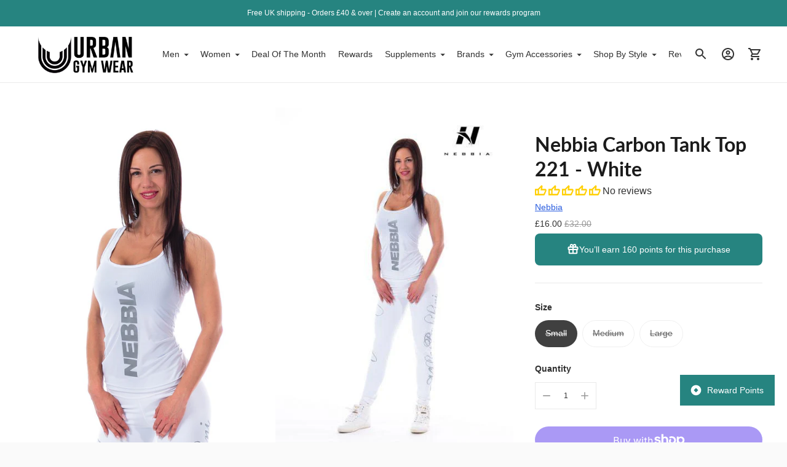

--- FILE ---
content_type: text/html; charset=utf-8
request_url: https://urbangymwear.co.uk/products/nebbia-carbon-tank-top-221-white
body_size: 73513
content:
<!doctype html>

<!--
  ___                       ___           ___           ___
       /  /\                     /__/\         /  /\         /  /\
      /  /:/_                    \  \:\       /  /:/        /  /::\
     /  /:/ /\  ___     ___       \  \:\     /  /:/        /  /:/\:\
    /  /:/ /:/ /__/\   /  /\  ___  \  \:\   /  /:/  ___   /  /:/  \:\
   /__/:/ /:/  \  \:\ /  /:/ /__/\  \__\:\ /__/:/  /  /\ /__/:/ \__\:\
   \  \:\/:/    \  \:\  /:/  \  \:\ /  /:/ \  \:\ /  /:/ \  \:\ /  /:/
    \  \::/      \  \:\/:/    \  \:\  /:/   \  \:\  /:/   \  \:\  /:/
     \  \:\       \  \::/      \  \:\/:/     \  \:\/:/     \  \:\/:/
      \  \:\       \__\/        \  \::/       \  \::/       \  \::/
       \__\/                     \__\/         \__\/         \__\/

  --------------------------------------------------------------------
  #  Ira v5.0.0
  #  Documentation: https://fluorescent.co/help/ira/
  #  Purchase: https://themes.shopify.com/themes/ira/
  #  A product by Fluorescent: https://fluorescent.co/
  --------------------------------------------------------------------
-->

<html class="no-js" lang="en">
  <head>
    <!-- BEGIN MerchantWidget Code -->

<script id='merchantWidgetScript'

        src="https://www.gstatic.com/shopping/merchant/merchantwidget.js"

        defer>

</script>

<script type="text/javascript">

  merchantWidgetScript.addEventListener('load', function () {

    merchantwidget.start({

     position: 'LEFT_BOTTOM'

   });

  });

</script>

<!-- END MerchantWidget Code -->
    <!---
Auto-generated by Fast Simon.
DO NOT EDIT this as this file can be re-written at any time.
--->

 
<!-- Google Tag Manager -->
<script>(function(w,d,s,l,i){w[l]=w[l]||[];w[l].push({'gtm.start':
new Date().getTime(),event:'gtm.js'});var f=d.getElementsByTagName(s)[0],
j=d.createElement(s),dl=l!='dataLayer'?'&l='+l:'';j.async=true;j.src=
'https://www.googletagmanager.com/gtm.js?id='+i+dl;f.parentNode.insertBefore(j,f);
})(window,document,'script','dataLayer','GTM-KZWLCWM');</script>
<!-- End Google Tag Manager -->
  <meta name="google-site-verification" content="5oR4x1lstKuAOE8sLsbhJrzqstrKSpA2iGlOh3jfPIk" />
<script>
window.KiwiSizing = window.KiwiSizing === undefined ? {} : window.KiwiSizing;
KiwiSizing.shop = "urbangw.myshopify.com";


KiwiSizing.data = {
  collections: "161257226298,161286225978,161289076794,161286750266,161285210170,161286651962,266365009978",
  tags: "Female,outlet,Vests,White",
  product: "4490807279674",
  vendor: "Nebbia",
  type: "",
  title: "Nebbia Carbon Tank Top 221 - White",
  images: ["\/\/urbangymwear.co.uk\/cdn\/shop\/products\/nebbia-carbon-tank-top-221-white-351426.jpg?v=1610387079","\/\/urbangymwear.co.uk\/cdn\/shop\/products\/nebbia-carbon-tank-top-221-white-511481.jpg?v=1610387079","\/\/urbangymwear.co.uk\/cdn\/shop\/products\/nebbia-carbon-tank-top-221-white-857036.jpg?v=1610387079"],
  options: [{"name":"Size","position":1,"values":["Small","Medium","Large"]}],
  variants: [{"id":31738895597626,"title":"Small","option1":"Small","option2":null,"option3":null,"sku":"NEB-CTW-S","requires_shipping":true,"taxable":true,"featured_image":null,"available":false,"name":"Nebbia Carbon Tank Top 221 - White - Small","public_title":"Small","options":["Small"],"price":1600,"weight":200,"compare_at_price":3200,"inventory_management":"shopify","barcode":"8583130011525","requires_selling_plan":false,"selling_plan_allocations":[]},{"id":31738895630394,"title":"Medium","option1":"Medium","option2":null,"option3":null,"sku":"NEB-CTW-M","requires_shipping":true,"taxable":true,"featured_image":null,"available":false,"name":"Nebbia Carbon Tank Top 221 - White - Medium","public_title":"Medium","options":["Medium"],"price":1600,"weight":200,"compare_at_price":3200,"inventory_management":"shopify","barcode":"8583130011532","requires_selling_plan":false,"selling_plan_allocations":[]},{"id":31738895663162,"title":"Large","option1":"Large","option2":null,"option3":null,"sku":"NEB-CTW-L","requires_shipping":true,"taxable":true,"featured_image":null,"available":false,"name":"Nebbia Carbon Tank Top 221 - White - Large","public_title":"Large","options":["Large"],"price":1600,"weight":200,"compare_at_price":3200,"inventory_management":"shopify","barcode":"8583130011549","requires_selling_plan":false,"selling_plan_allocations":[]}],
};

</script>
    <meta charset="utf-8">
    <meta http-equiv="X-UA-Compatible" content="IE=edge,chrome=1">
    <meta name="viewport" content="width=device-width,initial-scale=1">
    <link rel="canonical" href="https://urbangymwear.co.uk/products/nebbia-carbon-tank-top-221-white">
    <link rel="preconnect" href="https://cdn.shopify.com" crossorigin><link rel="preconnect" href="https://fonts.shopifycdn.com" crossorigin><link rel="shortcut icon" href="//urbangymwear.co.uk/cdn/shop/files/logo-mobile.png?crop=center&height=32&v=1614315839&width=32" type="image/png"><title>Nebbia Carbon Tank Top 221 - White - Urban Gym Wear</title><meta name="description" content="Buy Nebbia Carbon Tank Top 221 - White for only £16.00 at Urban Gym Wear!"><!--





  
  
  
  
  




<meta name="description" content="Buy Nebbia Carbon Tank Top 221 - White for only £16.00 at Urban Gym Wear!" />
<meta property="og:url" content="https://urbangymwear.co.uk/products/nebbia-carbon-tank-top-221-white">
<meta property="og:site_name" content="Urban Gym Wear">
<meta property="og:type" content="product">
<meta property="og:title" content="Nebbia Carbon Tank Top 221 - White">
<meta property="og:description" content="Buy Nebbia Carbon Tank Top 221 - White for only £16.00 at Urban Gym Wear!">
<meta property="og:image" content="http://urbangymwear.co.uk/cdn/shop/products/nebbia-carbon-tank-top-221-white-351426_1024x.jpg?v=1610387079">
<meta property="og:image:secure_url" content="https://urbangymwear.co.uk/cdn/shop/products/nebbia-carbon-tank-top-221-white-351426_1024x.jpg?v=1610387079">
<meta property="og:price:amount" content="16.00">
<meta property="og:price:currency" content="GBP">

<meta name="twitter:title" content="Nebbia Carbon Tank Top 221 - White">
<meta name="twitter:description" content="Buy Nebbia Carbon Tank Top 221 - White for only £16.00 at Urban Gym Wear!">
<meta name="twitter:card" content="summary_large_image">
<meta name="twitter:image" content="https://urbangymwear.co.uk/cdn/shop/products/nebbia-carbon-tank-top-221-white-351426_1024x.jpg?v=1610387079">
<meta name="twitter:image:width" content="480">
<meta name="twitter:image:height" content="480">
--><script>
  console.log('Ira v5.0.0 by Fluorescent');

  document.documentElement.className = document.documentElement.className.replace('no-js', '');

  if (window.matchMedia(`(prefers-reduced-motion: reduce)`) === true || window.matchMedia(`(prefers-reduced-motion: reduce)`).matches === true) {
    document.documentElement.classList.add('prefers-reduced-motion');
  }

  window.theme = {
    version: 'v5.0.0',
    routes: {
      root: "/",
      cart: {
        base: "/cart",
        add: "/cart/add",
        change: "/cart/change",
        clear: "/cart/clear",
      },
      // Manual routes until Shopify adds support
      products: "/products",
      productRecommendations: "/recommendations/products",
      predictive_search_url: '/search/suggest'

    },
    strings: {
      cart: {
        remove: "Remove"
      },
      product: {
        reviews: "Reviews"
      },
      products: {
        product: {
          unitPrice: "Unit price",
          unitPriceSeparator: "per"
        }
      },
      search: {
        headings: {
          articles: "Articles",
          pages: "Pages",
          products: "Products"
        },
        view_all: "View all",
        no_results: "We found no search results"
      },
      accessibility: {
        play_video: "Play",
        pause_video: "Pause"
      }
    }
  }
</script><script>
    window.theme.moneyFormat = "£{{amount}}"
  </script>


<style>
  @font-face {
  font-family: "IBM Plex Sans";
  font-weight: 700;
  font-style: normal;
  font-display: swap;
  src: url("//urbangymwear.co.uk/cdn/fonts/ibm_plex_sans/ibmplexsans_n7.a8d2465074d254d8c167d5599b02fc2f97912fc9.woff2") format("woff2"),
       url("//urbangymwear.co.uk/cdn/fonts/ibm_plex_sans/ibmplexsans_n7.75e7a78a86c7afd1eb5becd99b7802136f0ed528.woff") format("woff");
}

  @font-face {
  font-family: Lato;
  font-weight: 700;
  font-style: normal;
  font-display: swap;
  src: url("//urbangymwear.co.uk/cdn/fonts/lato/lato_n7.900f219bc7337bc57a7a2151983f0a4a4d9d5dcf.woff2") format("woff2"),
       url("//urbangymwear.co.uk/cdn/fonts/lato/lato_n7.a55c60751adcc35be7c4f8a0313f9698598612ee.woff") format("woff");
}

  @font-face {
  font-family: Merriweather;
  font-weight: 400;
  font-style: normal;
  font-display: swap;
  src: url("//urbangymwear.co.uk/cdn/fonts/merriweather/merriweather_n4.349a72bc63b970a8b7f00dc33f5bda2ec52f79cc.woff2") format("woff2"),
       url("//urbangymwear.co.uk/cdn/fonts/merriweather/merriweather_n4.5a396c75a89c25b516c9d3cb026490795288d821.woff") format("woff");
}

  
  
  
  

  :root {
    --color-text-heading: #1b1b1b;
    --color-text-subheading: rgba(27, 27, 27, 0.7);
    --color-text-body: #313131;
    --color-text-body-transparent: rgba(49, 49, 49, 0.05);
    --color-text-body-transparent-02: rgba(49, 49, 49, 0.2);
    --color-text-meta: rgba(27, 27, 27, 0.7);
    --color-text-link: #2a5ddf;
    --color-text-success: #39bb4a;
    --color-text-error: #b6534c;

    --color-background: #ffffff;
    --color-background-transparent: rgba(255, 255, 255, 0.8);
    --color-border: #eaeaea;
    --color-overlay: #000000;
    --color-overlay-transparent: rgba(0, 0, 0, 0.6);

    --color-background-meta: #f5f5f5;
    --color-foreground-meta: rgba(49, 49, 49, 0.6);

    --color-border-input: #eaeaea;
    --color-text-input: #313131;

    --color-background-button: #000000;
    --color-background-button-hover: #333333;
    --color-text-button: #ffffff;

    --color-border-button-secondary: #eaeaea;
    --color-text-button-secondary: #313131;
    --color-border-button-secondary-hover: #000000;

    --color-background-contrast: #f0f0f0;
    --color-background-meta-contrast: #e6e6e6;
    --color-foreground-meta-contrast: rgba(29, 29, 29, 0.6);
    --color-text-meta-contrast: rgba(29, 29, 29, 0.7);
    --color-text-heading-contrast: #1d1d1d;
    --color-text-subheading-contrast: rgba(29, 29, 29, 0.7);
    --color-text-body-contrast: #1d1d1d;
    --color-border-contrast: #dfdfdf;
    --color-background-button-contrast: #000000;
    --color-background-button-hover-contrast: #333333;
    --color-text-button-contrast: #ffffff;
    --color-text-link-contrast: #2a5ddf;

    --color-background-header: #ffffff;
    --color-background-header-transparent: rgba(255, 255, 255, 0);
    --color-text-header: #313131;
    --color-icon-header: #313131;
    --color-border-header: #eaeaea;
    --color-shadow-header: rgba(0, 0, 0, 0.15);

    --color-background-dropdown: #101010;
    --color-text-dropdown: #ffffff;
    --color-text-dropdown-transparent: rgba(255, 255, 255, 0.1);
    --color-border-dropdown: #353535;

    --color-background-footer: #f9f9f9;
    --color-text-footer: #363636;
    --color-border-footer: #d4d4d4;
    --color-border-footer-darker: #a1a1a1;
    --color-input-button-hover-footer: #e0e0e0;

    --color-text-drawer: #ffffff;
    --color-text-meta-drawer: rgba(255, 255, 255, 0.7);
    --color-background-drawer: #101010;
    --color-border-drawer: #353535;
    --color-background-input-drawer: #ffffff;
    --color-text-input-drawer: #1d1d1d;

    --color-background-pill: rgba(234, 234, 234, 0.7);
    --color-background-pill-hover: #eaeaea;

    /* Typography */
    --font-logo: "IBM Plex Sans", sans-serif;
    --font-logo-weight: 700;
    --font-logo-style: normal;
    --logo-font-size: 24px;
    --logo-text-transform: none;
    --logo-letter-spacing: 0.0em;

    --font-heading: Lato, sans-serif;
    --font-heading-weight: 700;
    --font-heading-style: normal;
    --font-heading-text-transform: none;
    --font-heading-base-letter-spacing: 0.0em;

    --font-body: "system_ui", -apple-system, 'Segoe UI', Roboto, 'Helvetica Neue', 'Noto Sans', 'Liberation Sans', Arial, sans-serif, 'Apple Color Emoji', 'Segoe UI Emoji', 'Segoe UI Symbol', 'Noto Color Emoji';
    --font-body-weight: 400;
    --font-body-style: normal;
    --font-body-bold-weight: bold;
    --font-body-bolder-weight: bold;
    --font-body-base-letter-spacing: 0.0em;

    --font-meta: Merriweather, serif;
    --font-meta-weight: 400;
    --font-meta-style: normal;
    --font-meta-text-transform: uppercase;
    --font-meta-base-letter-spacing: 0.0em;

    /* --font-size-heading-x-large: 36px; */
    --font-size-heading-x-large: 36px;
    --line-height-heading-x-large: 1.22;

    /* --font-size-heading-large: 32px; */
    --font-size-heading-large: 32px;
    --line-height-heading-large: 1.25;

    /* --font-size-heading-base: 24px; */
    --font-size-heading-base: 24px;
    --line-height-heading-base: 1.33;

    /* --font-size-heading-small: 18px; */
    --font-size-heading-small: 18px;
    --line-height-heading-small: 1.33;

    /* --font-size-body-large: 16px; */
    --font-size-body-large: 16px;
    --line-height-body-large: 1.75;

    /* --font-size-body-base: 14px; */
    --font-size-body-base: 14px;
    --line-height-body-base: 1.714;

    --font-size-body-small: 12px;
    --font-size-body-small: 12px;
    --line-height-body-small: 1.66;

    /* --font-size-meta: 12px; */
    --font-size-meta: 12px;
    --line-height-meta: 2;

    --radius-corner: 0px;

    /* Shopify pay specific */
    --payment-terms-background-color: #f5f5f5;
  }
</style><script>
  flu = window.flu || {};
  flu.chunks = {
    flickity: "//urbangymwear.co.uk/cdn/shop/t/22/assets/flickity-chunk.js?v=85142651148763024801680525427",
  };
</script>





  <script type="module" src="//urbangymwear.co.uk/cdn/shop/t/22/assets/theme.min.js?v=119869088165088283841680542100"></script>







<link href="//urbangymwear.co.uk/cdn/shop/t/22/assets/theme.css?v=102452238422165693141680525427" rel="stylesheet" type="text/css" media="all" />
<link href="//urbangymwear.co.uk/cdn/shop/t/22/assets/custom.css?v=169848912262029936941681896404" rel="stylesheet" type="text/css" media="all" />
<script>window.nfecShopVersion = '1769057875';window.nfecJsVersion = '449674';window.nfecCVersion = 69541</script><script>window.performance && window.performance.mark && window.performance.mark('shopify.content_for_header.start');</script><meta id="shopify-digital-wallet" name="shopify-digital-wallet" content="/25876824122/digital_wallets/dialog">
<meta name="shopify-checkout-api-token" content="999beb00cd8597b259e252ce5d191400">
<meta id="in-context-paypal-metadata" data-shop-id="25876824122" data-venmo-supported="false" data-environment="production" data-locale="en_US" data-paypal-v4="true" data-currency="GBP">
<link rel="alternate" type="application/json+oembed" href="https://urbangymwear.co.uk/products/nebbia-carbon-tank-top-221-white.oembed">
<script async="async" src="/checkouts/internal/preloads.js?locale=en-GB"></script>
<link rel="preconnect" href="https://shop.app" crossorigin="anonymous">
<script async="async" src="https://shop.app/checkouts/internal/preloads.js?locale=en-GB&shop_id=25876824122" crossorigin="anonymous"></script>
<script id="apple-pay-shop-capabilities" type="application/json">{"shopId":25876824122,"countryCode":"GB","currencyCode":"GBP","merchantCapabilities":["supports3DS"],"merchantId":"gid:\/\/shopify\/Shop\/25876824122","merchantName":"Urban Gym Wear","requiredBillingContactFields":["postalAddress","email"],"requiredShippingContactFields":["postalAddress","email"],"shippingType":"shipping","supportedNetworks":["visa","maestro","masterCard","amex","discover","elo"],"total":{"type":"pending","label":"Urban Gym Wear","amount":"1.00"},"shopifyPaymentsEnabled":true,"supportsSubscriptions":true}</script>
<script id="shopify-features" type="application/json">{"accessToken":"999beb00cd8597b259e252ce5d191400","betas":["rich-media-storefront-analytics"],"domain":"urbangymwear.co.uk","predictiveSearch":true,"shopId":25876824122,"locale":"en"}</script>
<script>var Shopify = Shopify || {};
Shopify.shop = "urbangw.myshopify.com";
Shopify.locale = "en";
Shopify.currency = {"active":"GBP","rate":"1.0"};
Shopify.country = "GB";
Shopify.theme = {"name":"Latest V","id":122257702970,"schema_name":"Ira","schema_version":"5.0.0","theme_store_id":790,"role":"main"};
Shopify.theme.handle = "null";
Shopify.theme.style = {"id":null,"handle":null};
Shopify.cdnHost = "urbangymwear.co.uk/cdn";
Shopify.routes = Shopify.routes || {};
Shopify.routes.root = "/";</script>
<script type="module">!function(o){(o.Shopify=o.Shopify||{}).modules=!0}(window);</script>
<script>!function(o){function n(){var o=[];function n(){o.push(Array.prototype.slice.apply(arguments))}return n.q=o,n}var t=o.Shopify=o.Shopify||{};t.loadFeatures=n(),t.autoloadFeatures=n()}(window);</script>
<script>
  window.ShopifyPay = window.ShopifyPay || {};
  window.ShopifyPay.apiHost = "shop.app\/pay";
  window.ShopifyPay.redirectState = null;
</script>
<script id="shop-js-analytics" type="application/json">{"pageType":"product"}</script>
<script defer="defer" async type="module" src="//urbangymwear.co.uk/cdn/shopifycloud/shop-js/modules/v2/client.init-shop-cart-sync_BT-GjEfc.en.esm.js"></script>
<script defer="defer" async type="module" src="//urbangymwear.co.uk/cdn/shopifycloud/shop-js/modules/v2/chunk.common_D58fp_Oc.esm.js"></script>
<script defer="defer" async type="module" src="//urbangymwear.co.uk/cdn/shopifycloud/shop-js/modules/v2/chunk.modal_xMitdFEc.esm.js"></script>
<script type="module">
  await import("//urbangymwear.co.uk/cdn/shopifycloud/shop-js/modules/v2/client.init-shop-cart-sync_BT-GjEfc.en.esm.js");
await import("//urbangymwear.co.uk/cdn/shopifycloud/shop-js/modules/v2/chunk.common_D58fp_Oc.esm.js");
await import("//urbangymwear.co.uk/cdn/shopifycloud/shop-js/modules/v2/chunk.modal_xMitdFEc.esm.js");

  window.Shopify.SignInWithShop?.initShopCartSync?.({"fedCMEnabled":true,"windoidEnabled":true});

</script>
<script>
  window.Shopify = window.Shopify || {};
  if (!window.Shopify.featureAssets) window.Shopify.featureAssets = {};
  window.Shopify.featureAssets['shop-js'] = {"shop-cart-sync":["modules/v2/client.shop-cart-sync_DZOKe7Ll.en.esm.js","modules/v2/chunk.common_D58fp_Oc.esm.js","modules/v2/chunk.modal_xMitdFEc.esm.js"],"init-fed-cm":["modules/v2/client.init-fed-cm_B6oLuCjv.en.esm.js","modules/v2/chunk.common_D58fp_Oc.esm.js","modules/v2/chunk.modal_xMitdFEc.esm.js"],"shop-cash-offers":["modules/v2/client.shop-cash-offers_D2sdYoxE.en.esm.js","modules/v2/chunk.common_D58fp_Oc.esm.js","modules/v2/chunk.modal_xMitdFEc.esm.js"],"shop-login-button":["modules/v2/client.shop-login-button_QeVjl5Y3.en.esm.js","modules/v2/chunk.common_D58fp_Oc.esm.js","modules/v2/chunk.modal_xMitdFEc.esm.js"],"pay-button":["modules/v2/client.pay-button_DXTOsIq6.en.esm.js","modules/v2/chunk.common_D58fp_Oc.esm.js","modules/v2/chunk.modal_xMitdFEc.esm.js"],"shop-button":["modules/v2/client.shop-button_DQZHx9pm.en.esm.js","modules/v2/chunk.common_D58fp_Oc.esm.js","modules/v2/chunk.modal_xMitdFEc.esm.js"],"avatar":["modules/v2/client.avatar_BTnouDA3.en.esm.js"],"init-windoid":["modules/v2/client.init-windoid_CR1B-cfM.en.esm.js","modules/v2/chunk.common_D58fp_Oc.esm.js","modules/v2/chunk.modal_xMitdFEc.esm.js"],"init-shop-for-new-customer-accounts":["modules/v2/client.init-shop-for-new-customer-accounts_C_vY_xzh.en.esm.js","modules/v2/client.shop-login-button_QeVjl5Y3.en.esm.js","modules/v2/chunk.common_D58fp_Oc.esm.js","modules/v2/chunk.modal_xMitdFEc.esm.js"],"init-shop-email-lookup-coordinator":["modules/v2/client.init-shop-email-lookup-coordinator_BI7n9ZSv.en.esm.js","modules/v2/chunk.common_D58fp_Oc.esm.js","modules/v2/chunk.modal_xMitdFEc.esm.js"],"init-shop-cart-sync":["modules/v2/client.init-shop-cart-sync_BT-GjEfc.en.esm.js","modules/v2/chunk.common_D58fp_Oc.esm.js","modules/v2/chunk.modal_xMitdFEc.esm.js"],"shop-toast-manager":["modules/v2/client.shop-toast-manager_DiYdP3xc.en.esm.js","modules/v2/chunk.common_D58fp_Oc.esm.js","modules/v2/chunk.modal_xMitdFEc.esm.js"],"init-customer-accounts":["modules/v2/client.init-customer-accounts_D9ZNqS-Q.en.esm.js","modules/v2/client.shop-login-button_QeVjl5Y3.en.esm.js","modules/v2/chunk.common_D58fp_Oc.esm.js","modules/v2/chunk.modal_xMitdFEc.esm.js"],"init-customer-accounts-sign-up":["modules/v2/client.init-customer-accounts-sign-up_iGw4briv.en.esm.js","modules/v2/client.shop-login-button_QeVjl5Y3.en.esm.js","modules/v2/chunk.common_D58fp_Oc.esm.js","modules/v2/chunk.modal_xMitdFEc.esm.js"],"shop-follow-button":["modules/v2/client.shop-follow-button_CqMgW2wH.en.esm.js","modules/v2/chunk.common_D58fp_Oc.esm.js","modules/v2/chunk.modal_xMitdFEc.esm.js"],"checkout-modal":["modules/v2/client.checkout-modal_xHeaAweL.en.esm.js","modules/v2/chunk.common_D58fp_Oc.esm.js","modules/v2/chunk.modal_xMitdFEc.esm.js"],"shop-login":["modules/v2/client.shop-login_D91U-Q7h.en.esm.js","modules/v2/chunk.common_D58fp_Oc.esm.js","modules/v2/chunk.modal_xMitdFEc.esm.js"],"lead-capture":["modules/v2/client.lead-capture_BJmE1dJe.en.esm.js","modules/v2/chunk.common_D58fp_Oc.esm.js","modules/v2/chunk.modal_xMitdFEc.esm.js"],"payment-terms":["modules/v2/client.payment-terms_Ci9AEqFq.en.esm.js","modules/v2/chunk.common_D58fp_Oc.esm.js","modules/v2/chunk.modal_xMitdFEc.esm.js"]};
</script>
<script>(function() {
  var isLoaded = false;
  function asyncLoad() {
    if (isLoaded) return;
    isLoaded = true;
    var urls = ["https:\/\/cdn.eggflow.com\/v1\/en_US\/restriction.js?init=5fe30ae190c2c\u0026app=block_country\u0026shop=urbangw.myshopify.com","https:\/\/image-optimizer.salessquad.co.uk\/scripts\/tiny_img_not_found_notifier_afa06896635e1d51ffa1c048b65295a6.js?shop=urbangw.myshopify.com","https:\/\/app.kiwisizing.com\/web\/js\/dist\/kiwiSizing\/plugin\/SizingPlugin.prod.js?v=330\u0026shop=urbangw.myshopify.com","https:\/\/d5zu2f4xvqanl.cloudfront.net\/42\/fe\/loader_2.js?shop=urbangw.myshopify.com","https:\/\/d1639lhkj5l89m.cloudfront.net\/js\/storefront\/uppromote.js?shop=urbangw.myshopify.com","https:\/\/static-autocomplete.fastsimon.com\/fast-simon-autocomplete-init.umd.js?mode=shopify\u0026UUID=fdb0677f-35b3-44b7-bff3-45d811929ce9\u0026store=25876824122\u0026shop=urbangw.myshopify.com","https:\/\/cdn.shopify.com\/s\/files\/1\/0258\/7682\/4122\/t\/22\/assets\/pop_25876824122.js?v=1738330474\u0026shop=urbangw.myshopify.com"];
    for (var i = 0; i < urls.length; i++) {
      var s = document.createElement('script');
      s.type = 'text/javascript';
      s.async = true;
      s.src = urls[i];
      var x = document.getElementsByTagName('script')[0];
      x.parentNode.insertBefore(s, x);
    }
  };
  if(window.attachEvent) {
    window.attachEvent('onload', asyncLoad);
  } else {
    window.addEventListener('load', asyncLoad, false);
  }
})();</script>
<script id="__st">var __st={"a":25876824122,"offset":0,"reqid":"42c008c4-90a8-4c02-b806-b4ae310a84ee-1769081760","pageurl":"urbangymwear.co.uk\/products\/nebbia-carbon-tank-top-221-white","u":"7ff72682eed2","p":"product","rtyp":"product","rid":4490807279674};</script>
<script>window.ShopifyPaypalV4VisibilityTracking = true;</script>
<script id="captcha-bootstrap">!function(){'use strict';const t='contact',e='account',n='new_comment',o=[[t,t],['blogs',n],['comments',n],[t,'customer']],c=[[e,'customer_login'],[e,'guest_login'],[e,'recover_customer_password'],[e,'create_customer']],r=t=>t.map((([t,e])=>`form[action*='/${t}']:not([data-nocaptcha='true']) input[name='form_type'][value='${e}']`)).join(','),a=t=>()=>t?[...document.querySelectorAll(t)].map((t=>t.form)):[];function s(){const t=[...o],e=r(t);return a(e)}const i='password',u='form_key',d=['recaptcha-v3-token','g-recaptcha-response','h-captcha-response',i],f=()=>{try{return window.sessionStorage}catch{return}},m='__shopify_v',_=t=>t.elements[u];function p(t,e,n=!1){try{const o=window.sessionStorage,c=JSON.parse(o.getItem(e)),{data:r}=function(t){const{data:e,action:n}=t;return t[m]||n?{data:e,action:n}:{data:t,action:n}}(c);for(const[e,n]of Object.entries(r))t.elements[e]&&(t.elements[e].value=n);n&&o.removeItem(e)}catch(o){console.error('form repopulation failed',{error:o})}}const l='form_type',E='cptcha';function T(t){t.dataset[E]=!0}const w=window,h=w.document,L='Shopify',v='ce_forms',y='captcha';let A=!1;((t,e)=>{const n=(g='f06e6c50-85a8-45c8-87d0-21a2b65856fe',I='https://cdn.shopify.com/shopifycloud/storefront-forms-hcaptcha/ce_storefront_forms_captcha_hcaptcha.v1.5.2.iife.js',D={infoText:'Protected by hCaptcha',privacyText:'Privacy',termsText:'Terms'},(t,e,n)=>{const o=w[L][v],c=o.bindForm;if(c)return c(t,g,e,D).then(n);var r;o.q.push([[t,g,e,D],n]),r=I,A||(h.body.append(Object.assign(h.createElement('script'),{id:'captcha-provider',async:!0,src:r})),A=!0)});var g,I,D;w[L]=w[L]||{},w[L][v]=w[L][v]||{},w[L][v].q=[],w[L][y]=w[L][y]||{},w[L][y].protect=function(t,e){n(t,void 0,e),T(t)},Object.freeze(w[L][y]),function(t,e,n,w,h,L){const[v,y,A,g]=function(t,e,n){const i=e?o:[],u=t?c:[],d=[...i,...u],f=r(d),m=r(i),_=r(d.filter((([t,e])=>n.includes(e))));return[a(f),a(m),a(_),s()]}(w,h,L),I=t=>{const e=t.target;return e instanceof HTMLFormElement?e:e&&e.form},D=t=>v().includes(t);t.addEventListener('submit',(t=>{const e=I(t);if(!e)return;const n=D(e)&&!e.dataset.hcaptchaBound&&!e.dataset.recaptchaBound,o=_(e),c=g().includes(e)&&(!o||!o.value);(n||c)&&t.preventDefault(),c&&!n&&(function(t){try{if(!f())return;!function(t){const e=f();if(!e)return;const n=_(t);if(!n)return;const o=n.value;o&&e.removeItem(o)}(t);const e=Array.from(Array(32),(()=>Math.random().toString(36)[2])).join('');!function(t,e){_(t)||t.append(Object.assign(document.createElement('input'),{type:'hidden',name:u})),t.elements[u].value=e}(t,e),function(t,e){const n=f();if(!n)return;const o=[...t.querySelectorAll(`input[type='${i}']`)].map((({name:t})=>t)),c=[...d,...o],r={};for(const[a,s]of new FormData(t).entries())c.includes(a)||(r[a]=s);n.setItem(e,JSON.stringify({[m]:1,action:t.action,data:r}))}(t,e)}catch(e){console.error('failed to persist form',e)}}(e),e.submit())}));const S=(t,e)=>{t&&!t.dataset[E]&&(n(t,e.some((e=>e===t))),T(t))};for(const o of['focusin','change'])t.addEventListener(o,(t=>{const e=I(t);D(e)&&S(e,y())}));const B=e.get('form_key'),M=e.get(l),P=B&&M;t.addEventListener('DOMContentLoaded',(()=>{const t=y();if(P)for(const e of t)e.elements[l].value===M&&p(e,B);[...new Set([...A(),...v().filter((t=>'true'===t.dataset.shopifyCaptcha))])].forEach((e=>S(e,t)))}))}(h,new URLSearchParams(w.location.search),n,t,e,['guest_login'])})(!0,!0)}();</script>
<script integrity="sha256-4kQ18oKyAcykRKYeNunJcIwy7WH5gtpwJnB7kiuLZ1E=" data-source-attribution="shopify.loadfeatures" defer="defer" src="//urbangymwear.co.uk/cdn/shopifycloud/storefront/assets/storefront/load_feature-a0a9edcb.js" crossorigin="anonymous"></script>
<script crossorigin="anonymous" defer="defer" src="//urbangymwear.co.uk/cdn/shopifycloud/storefront/assets/shopify_pay/storefront-65b4c6d7.js?v=20250812"></script>
<script data-source-attribution="shopify.dynamic_checkout.dynamic.init">var Shopify=Shopify||{};Shopify.PaymentButton=Shopify.PaymentButton||{isStorefrontPortableWallets:!0,init:function(){window.Shopify.PaymentButton.init=function(){};var t=document.createElement("script");t.src="https://urbangymwear.co.uk/cdn/shopifycloud/portable-wallets/latest/portable-wallets.en.js",t.type="module",document.head.appendChild(t)}};
</script>
<script data-source-attribution="shopify.dynamic_checkout.buyer_consent">
  function portableWalletsHideBuyerConsent(e){var t=document.getElementById("shopify-buyer-consent"),n=document.getElementById("shopify-subscription-policy-button");t&&n&&(t.classList.add("hidden"),t.setAttribute("aria-hidden","true"),n.removeEventListener("click",e))}function portableWalletsShowBuyerConsent(e){var t=document.getElementById("shopify-buyer-consent"),n=document.getElementById("shopify-subscription-policy-button");t&&n&&(t.classList.remove("hidden"),t.removeAttribute("aria-hidden"),n.addEventListener("click",e))}window.Shopify?.PaymentButton&&(window.Shopify.PaymentButton.hideBuyerConsent=portableWalletsHideBuyerConsent,window.Shopify.PaymentButton.showBuyerConsent=portableWalletsShowBuyerConsent);
</script>
<script>
  function portableWalletsCleanup(e){e&&e.src&&console.error("Failed to load portable wallets script "+e.src);var t=document.querySelectorAll("shopify-accelerated-checkout .shopify-payment-button__skeleton, shopify-accelerated-checkout-cart .wallet-cart-button__skeleton"),e=document.getElementById("shopify-buyer-consent");for(let e=0;e<t.length;e++)t[e].remove();e&&e.remove()}function portableWalletsNotLoadedAsModule(e){e instanceof ErrorEvent&&"string"==typeof e.message&&e.message.includes("import.meta")&&"string"==typeof e.filename&&e.filename.includes("portable-wallets")&&(window.removeEventListener("error",portableWalletsNotLoadedAsModule),window.Shopify.PaymentButton.failedToLoad=e,"loading"===document.readyState?document.addEventListener("DOMContentLoaded",window.Shopify.PaymentButton.init):window.Shopify.PaymentButton.init())}window.addEventListener("error",portableWalletsNotLoadedAsModule);
</script>

<script type="module" src="https://urbangymwear.co.uk/cdn/shopifycloud/portable-wallets/latest/portable-wallets.en.js" onError="portableWalletsCleanup(this)" crossorigin="anonymous"></script>
<script nomodule>
  document.addEventListener("DOMContentLoaded", portableWalletsCleanup);
</script>

<link id="shopify-accelerated-checkout-styles" rel="stylesheet" media="screen" href="https://urbangymwear.co.uk/cdn/shopifycloud/portable-wallets/latest/accelerated-checkout-backwards-compat.css" crossorigin="anonymous">
<style id="shopify-accelerated-checkout-cart">
        #shopify-buyer-consent {
  margin-top: 1em;
  display: inline-block;
  width: 100%;
}

#shopify-buyer-consent.hidden {
  display: none;
}

#shopify-subscription-policy-button {
  background: none;
  border: none;
  padding: 0;
  text-decoration: underline;
  font-size: inherit;
  cursor: pointer;
}

#shopify-subscription-policy-button::before {
  box-shadow: none;
}

      </style>

<script>window.performance && window.performance.mark && window.performance.mark('shopify.content_for_header.end');</script>
    
<!-- Start of Judge.me Core -->
<link rel="dns-prefetch" href="https://cdn.judge.me/">
<script data-cfasync='false' class='jdgm-settings-script'>window.jdgmSettings={"pagination":5,"disable_web_reviews":false,"badge_no_review_text":"No reviews","badge_n_reviews_text":"{{ n }} review/reviews","badge_star_color":"#ffcf00","hide_badge_preview_if_no_reviews":false,"badge_hide_text":false,"enforce_center_preview_badge":false,"widget_title":"Customer Reviews","widget_open_form_text":"Write a review","widget_close_form_text":"Cancel review","widget_refresh_page_text":"Refresh page","widget_summary_text":"Based on {{ number_of_reviews }} review/reviews","widget_no_review_text":"Be the first to write a review","widget_name_field_text":"Display name","widget_verified_name_field_text":"Verified Name (public)","widget_name_placeholder_text":"Display name","widget_required_field_error_text":"This field is required.","widget_email_field_text":"Email address","widget_verified_email_field_text":"Verified Email (private, can not be edited)","widget_email_placeholder_text":"Your email address","widget_email_field_error_text":"Please enter a valid email address.","widget_rating_field_text":"Rating","widget_review_title_field_text":"Review Title","widget_review_title_placeholder_text":"Give your review a title","widget_review_body_field_text":"Review content","widget_review_body_placeholder_text":"Start writing here...","widget_pictures_field_text":"Picture/Video (optional)","widget_submit_review_text":"Submit Review","widget_submit_verified_review_text":"Submit Verified Review","widget_submit_success_msg_with_auto_publish":"Thank you! Please refresh the page in a few moments to see your review. You can remove or edit your review by logging into \u003ca href='https://judge.me/login' target='_blank' rel='nofollow noopener'\u003eJudge.me\u003c/a\u003e","widget_submit_success_msg_no_auto_publish":"Thank you! Your review will be published as soon as it is approved by the shop admin. You can remove or edit your review by logging into \u003ca href='https://judge.me/login' target='_blank' rel='nofollow noopener'\u003eJudge.me\u003c/a\u003e","widget_show_default_reviews_out_of_total_text":"Showing {{ n_reviews_shown }} out of {{ n_reviews }} reviews.","widget_show_all_link_text":"Show all","widget_show_less_link_text":"Show less","widget_author_said_text":"{{ reviewer_name }} said:","widget_days_text":"{{ n }} days ago","widget_weeks_text":"{{ n }} week/weeks ago","widget_months_text":"{{ n }} month/months ago","widget_years_text":"{{ n }} year/years ago","widget_yesterday_text":"Yesterday","widget_today_text":"Today","widget_replied_text":"\u003e\u003e {{ shop_name }} replied:","widget_read_more_text":"Read more","widget_reviewer_name_as_initial":"last_initial","widget_rating_filter_color":"","widget_rating_filter_see_all_text":"See all reviews","widget_sorting_most_recent_text":"Most Recent","widget_sorting_highest_rating_text":"Highest Rating","widget_sorting_lowest_rating_text":"Lowest Rating","widget_sorting_with_pictures_text":"Only Pictures","widget_sorting_most_helpful_text":"Most Helpful","widget_open_question_form_text":"Ask a question","widget_reviews_subtab_text":"Reviews","widget_questions_subtab_text":"Questions","widget_question_label_text":"Question","widget_answer_label_text":"Answer","widget_question_placeholder_text":"Write your question here","widget_submit_question_text":"Submit Question","widget_question_submit_success_text":"Thank you for your question! We will notify you once it gets answered.","widget_star_color":"#ffcf00","verified_badge_text":"Verified","verified_badge_bg_color":"","verified_badge_text_color":"","verified_badge_placement":"left-of-reviewer-name","widget_review_max_height":"","widget_hide_border":false,"widget_social_share":false,"widget_thumb":false,"widget_review_location_show":false,"widget_location_format":"country_iso_code","all_reviews_include_out_of_store_products":true,"all_reviews_out_of_store_text":"(out of store)","all_reviews_pagination":100,"all_reviews_product_name_prefix_text":"about","enable_review_pictures":true,"enable_question_anwser":false,"widget_theme":"leex","review_date_format":"dd/mm/yyyy","default_sort_method":"most-recent","widget_product_reviews_subtab_text":"Product Reviews","widget_shop_reviews_subtab_text":"Shop Reviews","widget_other_products_reviews_text":"Reviews for other products","widget_store_reviews_subtab_text":"Store reviews","widget_no_store_reviews_text":"This store hasn't received any reviews yet","widget_web_restriction_product_reviews_text":"This product hasn't received any reviews yet","widget_no_items_text":"No items found","widget_show_more_text":"Show more","widget_write_a_store_review_text":"Write a Store Review","widget_other_languages_heading":"Reviews in Other Languages","widget_translate_review_text":"Translate review to {{ language }}","widget_translating_review_text":"Translating...","widget_show_original_translation_text":"Show original ({{ language }})","widget_translate_review_failed_text":"Review couldn't be translated.","widget_translate_review_retry_text":"Retry","widget_translate_review_try_again_later_text":"Try again later","show_product_url_for_grouped_product":false,"widget_sorting_pictures_first_text":"Pictures First","show_pictures_on_all_rev_page_mobile":true,"show_pictures_on_all_rev_page_desktop":true,"floating_tab_hide_mobile_install_preference":false,"floating_tab_button_name":"★ Reviews","floating_tab_title":"Let customers speak for us","floating_tab_button_color":"","floating_tab_button_background_color":"","floating_tab_url":"","floating_tab_url_enabled":true,"floating_tab_tab_style":"text","all_reviews_text_badge_text":"Customers rate us {{ shop.metafields.judgeme.all_reviews_rating | round: 1 }}/5 based on {{ shop.metafields.judgeme.all_reviews_count }} reviews.","all_reviews_text_badge_text_branded_style":"{{ shop.metafields.judgeme.all_reviews_rating | round: 1 }} out of 5 stars based on {{ shop.metafields.judgeme.all_reviews_count }} reviews","is_all_reviews_text_badge_a_link":false,"show_stars_for_all_reviews_text_badge":false,"all_reviews_text_badge_url":"","all_reviews_text_style":"text","all_reviews_text_color_style":"judgeme_brand_color","all_reviews_text_color":"#108474","all_reviews_text_show_jm_brand":true,"featured_carousel_show_header":true,"featured_carousel_title":"See what our customers are saying","testimonials_carousel_title":"Customers are saying","videos_carousel_title":"Real customer stories","cards_carousel_title":"Customers are saying","featured_carousel_count_text":"from {{ n }} reviews","featured_carousel_add_link_to_all_reviews_page":false,"featured_carousel_url":"","featured_carousel_show_images":true,"featured_carousel_autoslide_interval":5,"featured_carousel_arrows_on_the_sides":false,"featured_carousel_height":250,"featured_carousel_width":100,"featured_carousel_image_size":0,"featured_carousel_image_height":250,"featured_carousel_arrow_color":"#eeeeee","verified_count_badge_style":"branded","verified_count_badge_orientation":"horizontal","verified_count_badge_color_style":"judgeme_brand_color","verified_count_badge_color":"#108474","is_verified_count_badge_a_link":true,"verified_count_badge_url":"https://urbangymwear.co.uk/pages/customer-reviews","verified_count_badge_show_jm_brand":true,"widget_rating_preset_default":5,"widget_first_sub_tab":"product-reviews","widget_show_histogram":true,"widget_histogram_use_custom_color":false,"widget_pagination_use_custom_color":false,"widget_star_use_custom_color":true,"widget_verified_badge_use_custom_color":false,"widget_write_review_use_custom_color":false,"picture_reminder_submit_button":"Upload Pictures","enable_review_videos":false,"mute_video_by_default":false,"widget_sorting_videos_first_text":"Videos First","widget_review_pending_text":"Pending","featured_carousel_items_for_large_screen":3,"social_share_options_order":"Facebook,Twitter","remove_microdata_snippet":false,"disable_json_ld":false,"enable_json_ld_products":false,"preview_badge_show_question_text":false,"preview_badge_no_question_text":"No questions","preview_badge_n_question_text":"{{ number_of_questions }} question/questions","qa_badge_show_icon":false,"qa_badge_position":"same-row","remove_judgeme_branding":false,"widget_add_search_bar":false,"widget_search_bar_placeholder":"Search","widget_sorting_verified_only_text":"Verified only","featured_carousel_theme":"gallery","featured_carousel_show_rating":true,"featured_carousel_show_title":true,"featured_carousel_show_body":true,"featured_carousel_show_date":false,"featured_carousel_show_reviewer":true,"featured_carousel_show_product":false,"featured_carousel_header_background_color":"#108474","featured_carousel_header_text_color":"#ffffff","featured_carousel_name_product_separator":"reviewed","featured_carousel_full_star_background":"#108474","featured_carousel_empty_star_background":"#dadada","featured_carousel_vertical_theme_background":"#f9fafb","featured_carousel_verified_badge_enable":false,"featured_carousel_verified_badge_color":"#108474","featured_carousel_border_style":"round","featured_carousel_review_line_length_limit":3,"featured_carousel_more_reviews_button_text":"Read more reviews","featured_carousel_view_product_button_text":"View product","all_reviews_page_load_reviews_on":"button_click","all_reviews_page_load_more_text":"Load More Reviews","disable_fb_tab_reviews":false,"enable_ajax_cdn_cache":false,"widget_public_name_text":"displayed publicly like","default_reviewer_name":"John Smith","default_reviewer_name_has_non_latin":true,"widget_reviewer_anonymous":"Anonymous","medals_widget_title":"Judge.me Review Medals","medals_widget_background_color":"#f9fafb","medals_widget_position":"footer_all_pages","medals_widget_border_color":"#f9fafb","medals_widget_verified_text_position":"left","medals_widget_use_monochromatic_version":false,"medals_widget_elements_color":"#108474","show_reviewer_avatar":true,"widget_invalid_yt_video_url_error_text":"Not a YouTube video URL","widget_max_length_field_error_text":"Please enter no more than {0} characters.","widget_show_country_flag":true,"widget_show_collected_via_shop_app":true,"widget_verified_by_shop_badge_style":"light","widget_verified_by_shop_text":"Verified by Shop","widget_show_photo_gallery":false,"widget_load_with_code_splitting":true,"widget_ugc_install_preference":false,"widget_ugc_title":"Tag us on Instagram and get featured here!","widget_ugc_subtitle":"Join the Urban Gym Wear community","widget_ugc_arrows_color":"#ffffff","widget_ugc_primary_button_text":"Buy Now","widget_ugc_primary_button_background_color":"#108474","widget_ugc_primary_button_text_color":"#ffffff","widget_ugc_primary_button_border_width":"0","widget_ugc_primary_button_border_style":"none","widget_ugc_primary_button_border_color":"#108474","widget_ugc_primary_button_border_radius":"25","widget_ugc_secondary_button_text":"Load More","widget_ugc_secondary_button_background_color":"#ffffff","widget_ugc_secondary_button_text_color":"#108474","widget_ugc_secondary_button_border_width":"2","widget_ugc_secondary_button_border_style":"solid","widget_ugc_secondary_button_border_color":"#108474","widget_ugc_secondary_button_border_radius":"25","widget_ugc_reviews_button_text":"View Reviews","widget_ugc_reviews_button_background_color":"#ffffff","widget_ugc_reviews_button_text_color":"#108474","widget_ugc_reviews_button_border_width":"2","widget_ugc_reviews_button_border_style":"solid","widget_ugc_reviews_button_border_color":"#108474","widget_ugc_reviews_button_border_radius":"25","widget_ugc_reviews_button_link_to":"judgeme-reviews-page","widget_ugc_show_post_date":true,"widget_ugc_max_width":"1080","widget_rating_metafield_value_type":true,"widget_primary_color":"#108474","widget_enable_secondary_color":false,"widget_secondary_color":"#edf5f5","widget_summary_average_rating_text":"{{ average_rating }} out of 5","widget_media_grid_title":"Customer photos \u0026 videos","widget_media_grid_see_more_text":"See more","widget_round_style":false,"widget_show_product_medals":true,"widget_verified_by_judgeme_text":"Verified by Judge.me","widget_show_store_medals":true,"widget_verified_by_judgeme_text_in_store_medals":"Verified by Judge.me","widget_media_field_exceed_quantity_message":"Sorry, we can only accept {{ max_media }} for one review.","widget_media_field_exceed_limit_message":"{{ file_name }} is too large, please select a {{ media_type }} less than {{ size_limit }}MB.","widget_review_submitted_text":"Review Submitted!","widget_question_submitted_text":"Question Submitted!","widget_close_form_text_question":"Cancel","widget_write_your_answer_here_text":"Write your answer here","widget_enabled_branded_link":true,"widget_show_collected_by_judgeme":true,"widget_reviewer_name_color":"","widget_write_review_text_color":"","widget_write_review_bg_color":"","widget_collected_by_judgeme_text":"collected by Judge.me","widget_pagination_type":"standard","widget_load_more_text":"Load More","widget_load_more_color":"#108474","widget_full_review_text":"Full Review","widget_read_more_reviews_text":"Read More Reviews","widget_read_questions_text":"Read Questions","widget_questions_and_answers_text":"Questions \u0026 Answers","widget_verified_by_text":"Verified by","widget_verified_text":"Verified","widget_number_of_reviews_text":"{{ number_of_reviews }} reviews","widget_back_button_text":"Back","widget_next_button_text":"Next","widget_custom_forms_filter_button":"Filters","custom_forms_style":"vertical","widget_show_review_information":true,"how_reviews_are_collected":"How reviews are collected?","widget_show_review_keywords":false,"widget_gdpr_statement":"How we use your data: We'll only contact you about the review you left, and only if necessary. By submitting your review, you agree to Judge.me's \u003ca href='https://judge.me/terms' target='_blank' rel='nofollow noopener'\u003eterms\u003c/a\u003e, \u003ca href='https://judge.me/privacy' target='_blank' rel='nofollow noopener'\u003eprivacy\u003c/a\u003e and \u003ca href='https://judge.me/content-policy' target='_blank' rel='nofollow noopener'\u003econtent\u003c/a\u003e policies.","widget_multilingual_sorting_enabled":false,"widget_translate_review_content_enabled":false,"widget_translate_review_content_method":"manual","popup_widget_review_selection":"automatically_with_pictures","popup_widget_round_border_style":true,"popup_widget_show_title":true,"popup_widget_show_body":true,"popup_widget_show_reviewer":false,"popup_widget_show_product":true,"popup_widget_show_pictures":true,"popup_widget_use_review_picture":true,"popup_widget_show_on_home_page":true,"popup_widget_show_on_product_page":true,"popup_widget_show_on_collection_page":true,"popup_widget_show_on_cart_page":true,"popup_widget_position":"bottom_left","popup_widget_first_review_delay":5,"popup_widget_duration":5,"popup_widget_interval":5,"popup_widget_review_count":5,"popup_widget_hide_on_mobile":true,"review_snippet_widget_round_border_style":true,"review_snippet_widget_card_color":"#FFFFFF","review_snippet_widget_slider_arrows_background_color":"#FFFFFF","review_snippet_widget_slider_arrows_color":"#000000","review_snippet_widget_star_color":"#108474","show_product_variant":false,"all_reviews_product_variant_label_text":"Variant: ","widget_show_verified_branding":true,"widget_ai_summary_title":"Customers say","widget_ai_summary_disclaimer":"AI-powered review summary based on recent customer reviews","widget_show_ai_summary":false,"widget_show_ai_summary_bg":false,"widget_show_review_title_input":true,"redirect_reviewers_invited_via_email":"review_widget","request_store_review_after_product_review":false,"request_review_other_products_in_order":false,"review_form_color_scheme":"default","review_form_corner_style":"square","review_form_star_color":{},"review_form_text_color":"#333333","review_form_background_color":"#ffffff","review_form_field_background_color":"#fafafa","review_form_button_color":{},"review_form_button_text_color":"#ffffff","review_form_modal_overlay_color":"#000000","review_content_screen_title_text":"How would you rate this product?","review_content_introduction_text":"We would love it if you would share a bit about your experience.","store_review_form_title_text":"How would you rate this store?","store_review_form_introduction_text":"We would love it if you would share a bit about your experience.","show_review_guidance_text":true,"one_star_review_guidance_text":"Poor","five_star_review_guidance_text":"Great","customer_information_screen_title_text":"About you","customer_information_introduction_text":"Please tell us more about you.","custom_questions_screen_title_text":"Your experience in more detail","custom_questions_introduction_text":"Here are a few questions to help us understand more about your experience.","review_submitted_screen_title_text":"Thanks for your review!","review_submitted_screen_thank_you_text":"We are processing it and it will appear on the store soon.","review_submitted_screen_email_verification_text":"Please confirm your email by clicking the link we just sent you. This helps us keep reviews authentic.","review_submitted_request_store_review_text":"Would you like to share your experience of shopping with us?","review_submitted_review_other_products_text":"Would you like to review these products?","store_review_screen_title_text":"Would you like to share your experience of shopping with us?","store_review_introduction_text":"We value your feedback and use it to improve. Please share any thoughts or suggestions you have.","reviewer_media_screen_title_picture_text":"Share a picture","reviewer_media_introduction_picture_text":"Upload a photo to support your review.","reviewer_media_screen_title_video_text":"Share a video","reviewer_media_introduction_video_text":"Upload a video to support your review.","reviewer_media_screen_title_picture_or_video_text":"Share a picture or video","reviewer_media_introduction_picture_or_video_text":"Upload a photo or video to support your review.","reviewer_media_youtube_url_text":"Paste your Youtube URL here","advanced_settings_next_step_button_text":"Next","advanced_settings_close_review_button_text":"Close","modal_write_review_flow":false,"write_review_flow_required_text":"Required","write_review_flow_privacy_message_text":"We respect your privacy.","write_review_flow_anonymous_text":"Post review as anonymous","write_review_flow_visibility_text":"This won't be visible to other customers.","write_review_flow_multiple_selection_help_text":"Select as many as you like","write_review_flow_single_selection_help_text":"Select one option","write_review_flow_required_field_error_text":"This field is required","write_review_flow_invalid_email_error_text":"Please enter a valid email address","write_review_flow_max_length_error_text":"Max. {{ max_length }} characters.","write_review_flow_media_upload_text":"\u003cb\u003eClick to upload\u003c/b\u003e or drag and drop","write_review_flow_gdpr_statement":"We'll only contact you about your review if necessary. By submitting your review, you agree to our \u003ca href='https://judge.me/terms' target='_blank' rel='nofollow noopener'\u003eterms and conditions\u003c/a\u003e and \u003ca href='https://judge.me/privacy' target='_blank' rel='nofollow noopener'\u003eprivacy policy\u003c/a\u003e.","rating_only_reviews_enabled":false,"show_negative_reviews_help_screen":false,"new_review_flow_help_screen_rating_threshold":3,"negative_review_resolution_screen_title_text":"Tell us more","negative_review_resolution_text":"Your experience matters to us. If there were issues with your purchase, we're here to help. Feel free to reach out to us, we'd love the opportunity to make things right.","negative_review_resolution_button_text":"Contact us","negative_review_resolution_proceed_with_review_text":"Leave a review","negative_review_resolution_subject":"Issue with purchase from {{ shop_name }}.{{ order_name }}","preview_badge_collection_page_install_status":false,"widget_review_custom_css":"","preview_badge_custom_css":"","preview_badge_stars_count":"5-stars","featured_carousel_custom_css":"","floating_tab_custom_css":"","all_reviews_widget_custom_css":"","medals_widget_custom_css":"","verified_badge_custom_css":"","all_reviews_text_custom_css":"","transparency_badges_collected_via_store_invite":false,"transparency_badges_from_another_provider":false,"transparency_badges_collected_from_store_visitor":false,"transparency_badges_collected_by_verified_review_provider":false,"transparency_badges_earned_reward":false,"transparency_badges_collected_via_store_invite_text":"Review collected via store invitation","transparency_badges_from_another_provider_text":"Review collected from another provider","transparency_badges_collected_from_store_visitor_text":"Review collected from a store visitor","transparency_badges_written_in_google_text":"Review written in Google","transparency_badges_written_in_etsy_text":"Review written in Etsy","transparency_badges_written_in_shop_app_text":"Review written in Shop App","transparency_badges_earned_reward_text":"Review earned a reward for future purchase","product_review_widget_per_page":10,"widget_store_review_label_text":"Review about the store","checkout_comment_extension_title_on_product_page":"Customer Comments","checkout_comment_extension_num_latest_comment_show":5,"checkout_comment_extension_format":"name_and_timestamp","checkout_comment_customer_name":"last_initial","checkout_comment_comment_notification":true,"preview_badge_collection_page_install_preference":true,"preview_badge_home_page_install_preference":true,"preview_badge_product_page_install_preference":true,"review_widget_install_preference":"","review_carousel_install_preference":true,"floating_reviews_tab_install_preference":"none","verified_reviews_count_badge_install_preference":true,"all_reviews_text_install_preference":false,"review_widget_best_location":true,"judgeme_medals_install_preference":true,"review_widget_revamp_enabled":false,"review_widget_qna_enabled":false,"review_widget_header_theme":"minimal","review_widget_widget_title_enabled":true,"review_widget_header_text_size":"medium","review_widget_header_text_weight":"regular","review_widget_average_rating_style":"compact","review_widget_bar_chart_enabled":true,"review_widget_bar_chart_type":"numbers","review_widget_bar_chart_style":"standard","review_widget_expanded_media_gallery_enabled":false,"review_widget_reviews_section_theme":"standard","review_widget_image_style":"thumbnails","review_widget_review_image_ratio":"square","review_widget_stars_size":"medium","review_widget_verified_badge":"standard_text","review_widget_review_title_text_size":"medium","review_widget_review_text_size":"medium","review_widget_review_text_length":"medium","review_widget_number_of_columns_desktop":3,"review_widget_carousel_transition_speed":5,"review_widget_custom_questions_answers_display":"always","review_widget_button_text_color":"#FFFFFF","review_widget_text_color":"#000000","review_widget_lighter_text_color":"#7B7B7B","review_widget_corner_styling":"soft","review_widget_review_word_singular":"review","review_widget_review_word_plural":"reviews","review_widget_voting_label":"Helpful?","review_widget_shop_reply_label":"Reply from {{ shop_name }}:","review_widget_filters_title":"Filters","qna_widget_question_word_singular":"Question","qna_widget_question_word_plural":"Questions","qna_widget_answer_reply_label":"Answer from {{ answerer_name }}:","qna_content_screen_title_text":"Ask a question about this product","qna_widget_question_required_field_error_text":"Please enter your question.","qna_widget_flow_gdpr_statement":"We'll only contact you about your question if necessary. By submitting your question, you agree to our \u003ca href='https://judge.me/terms' target='_blank' rel='nofollow noopener'\u003eterms and conditions\u003c/a\u003e and \u003ca href='https://judge.me/privacy' target='_blank' rel='nofollow noopener'\u003eprivacy policy\u003c/a\u003e.","qna_widget_question_submitted_text":"Thanks for your question!","qna_widget_close_form_text_question":"Close","qna_widget_question_submit_success_text":"We’ll notify you by email when your question is answered.","all_reviews_widget_v2025_enabled":false,"all_reviews_widget_v2025_header_theme":"default","all_reviews_widget_v2025_widget_title_enabled":true,"all_reviews_widget_v2025_header_text_size":"medium","all_reviews_widget_v2025_header_text_weight":"regular","all_reviews_widget_v2025_average_rating_style":"compact","all_reviews_widget_v2025_bar_chart_enabled":true,"all_reviews_widget_v2025_bar_chart_type":"numbers","all_reviews_widget_v2025_bar_chart_style":"standard","all_reviews_widget_v2025_expanded_media_gallery_enabled":false,"all_reviews_widget_v2025_show_store_medals":true,"all_reviews_widget_v2025_show_photo_gallery":true,"all_reviews_widget_v2025_show_review_keywords":false,"all_reviews_widget_v2025_show_ai_summary":false,"all_reviews_widget_v2025_show_ai_summary_bg":false,"all_reviews_widget_v2025_add_search_bar":false,"all_reviews_widget_v2025_default_sort_method":"most-recent","all_reviews_widget_v2025_reviews_per_page":10,"all_reviews_widget_v2025_reviews_section_theme":"default","all_reviews_widget_v2025_image_style":"thumbnails","all_reviews_widget_v2025_review_image_ratio":"square","all_reviews_widget_v2025_stars_size":"medium","all_reviews_widget_v2025_verified_badge":"bold_badge","all_reviews_widget_v2025_review_title_text_size":"medium","all_reviews_widget_v2025_review_text_size":"medium","all_reviews_widget_v2025_review_text_length":"medium","all_reviews_widget_v2025_number_of_columns_desktop":3,"all_reviews_widget_v2025_carousel_transition_speed":5,"all_reviews_widget_v2025_custom_questions_answers_display":"always","all_reviews_widget_v2025_show_product_variant":false,"all_reviews_widget_v2025_show_reviewer_avatar":true,"all_reviews_widget_v2025_reviewer_name_as_initial":"","all_reviews_widget_v2025_review_location_show":false,"all_reviews_widget_v2025_location_format":"","all_reviews_widget_v2025_show_country_flag":false,"all_reviews_widget_v2025_verified_by_shop_badge_style":"light","all_reviews_widget_v2025_social_share":false,"all_reviews_widget_v2025_social_share_options_order":"Facebook,Twitter,LinkedIn,Pinterest","all_reviews_widget_v2025_pagination_type":"standard","all_reviews_widget_v2025_button_text_color":"#FFFFFF","all_reviews_widget_v2025_text_color":"#000000","all_reviews_widget_v2025_lighter_text_color":"#7B7B7B","all_reviews_widget_v2025_corner_styling":"soft","all_reviews_widget_v2025_title":"Customer reviews","all_reviews_widget_v2025_ai_summary_title":"Customers say about this store","all_reviews_widget_v2025_no_review_text":"Be the first to write a review","platform":"shopify","branding_url":"https://app.judge.me/reviews/stores/urbangymwear.co.uk","branding_text":"Powered by Judge.me","locale":"en","reply_name":"Urban Gym Wear","widget_version":"3.0","footer":true,"autopublish":true,"review_dates":true,"enable_custom_form":false,"shop_use_review_site":true,"shop_locale":"en","enable_multi_locales_translations":true,"show_review_title_input":true,"review_verification_email_status":"always","can_be_branded":true,"reply_name_text":"Urban Gym Wear"};</script> <style class='jdgm-settings-style'>.jdgm-xx{left:0}:root{--jdgm-primary-color: #108474;--jdgm-secondary-color: rgba(16,132,116,0.1);--jdgm-star-color: #ffcf00;--jdgm-write-review-text-color: white;--jdgm-write-review-bg-color: #108474;--jdgm-paginate-color: #108474;--jdgm-border-radius: 0;--jdgm-reviewer-name-color: #108474}.jdgm-histogram__bar-content{background-color:#108474}.jdgm-rev[data-verified-buyer=true] .jdgm-rev__icon.jdgm-rev__icon:after,.jdgm-rev__buyer-badge.jdgm-rev__buyer-badge{color:white;background-color:#108474}.jdgm-review-widget--small .jdgm-gallery.jdgm-gallery .jdgm-gallery__thumbnail-link:nth-child(8) .jdgm-gallery__thumbnail-wrapper.jdgm-gallery__thumbnail-wrapper:before{content:"See more"}@media only screen and (min-width: 768px){.jdgm-gallery.jdgm-gallery .jdgm-gallery__thumbnail-link:nth-child(8) .jdgm-gallery__thumbnail-wrapper.jdgm-gallery__thumbnail-wrapper:before{content:"See more"}}.jdgm-preview-badge .jdgm-star.jdgm-star{color:#ffcf00}.jdgm-author-fullname{display:none !important}.jdgm-author-all-initials{display:none !important}.jdgm-rev-widg__title{visibility:hidden}.jdgm-rev-widg__summary-text{visibility:hidden}.jdgm-prev-badge__text{visibility:hidden}.jdgm-rev__prod-link-prefix:before{content:'about'}.jdgm-rev__variant-label:before{content:'Variant: '}.jdgm-rev__out-of-store-text:before{content:'(out of store)'}.jdgm-all-reviews-text[data-from-snippet="true"]{display:none !important}.jdgm-ugc-media-wrapper[data-from-snippet="true"]{display:none !important}.jdgm-rev__transparency-badge[data-badge-type="review_collected_via_store_invitation"]{display:none !important}.jdgm-rev__transparency-badge[data-badge-type="review_collected_from_another_provider"]{display:none !important}.jdgm-rev__transparency-badge[data-badge-type="review_collected_from_store_visitor"]{display:none !important}.jdgm-rev__transparency-badge[data-badge-type="review_written_in_etsy"]{display:none !important}.jdgm-rev__transparency-badge[data-badge-type="review_written_in_google_business"]{display:none !important}.jdgm-rev__transparency-badge[data-badge-type="review_written_in_shop_app"]{display:none !important}.jdgm-rev__transparency-badge[data-badge-type="review_earned_for_future_purchase"]{display:none !important}.jdgm-review-snippet-widget .jdgm-rev-snippet-widget__cards-container .jdgm-rev-snippet-card{border-radius:8px;background:#fff}.jdgm-review-snippet-widget .jdgm-rev-snippet-widget__cards-container .jdgm-rev-snippet-card__rev-rating .jdgm-star{color:#108474}.jdgm-review-snippet-widget .jdgm-rev-snippet-widget__prev-btn,.jdgm-review-snippet-widget .jdgm-rev-snippet-widget__next-btn{border-radius:50%;background:#fff}.jdgm-review-snippet-widget .jdgm-rev-snippet-widget__prev-btn>svg,.jdgm-review-snippet-widget .jdgm-rev-snippet-widget__next-btn>svg{fill:#000}.jdgm-full-rev-modal.rev-snippet-widget .jm-mfp-container .jm-mfp-content,.jdgm-full-rev-modal.rev-snippet-widget .jm-mfp-container .jdgm-full-rev__icon,.jdgm-full-rev-modal.rev-snippet-widget .jm-mfp-container .jdgm-full-rev__pic-img,.jdgm-full-rev-modal.rev-snippet-widget .jm-mfp-container .jdgm-full-rev__reply{border-radius:8px}.jdgm-full-rev-modal.rev-snippet-widget .jm-mfp-container .jdgm-full-rev[data-verified-buyer="true"] .jdgm-full-rev__icon::after{border-radius:8px}.jdgm-full-rev-modal.rev-snippet-widget .jm-mfp-container .jdgm-full-rev .jdgm-rev__buyer-badge{border-radius:calc( 8px / 2 )}.jdgm-full-rev-modal.rev-snippet-widget .jm-mfp-container .jdgm-full-rev .jdgm-full-rev__replier::before{content:'Urban Gym Wear'}.jdgm-full-rev-modal.rev-snippet-widget .jm-mfp-container .jdgm-full-rev .jdgm-full-rev__product-button{border-radius:calc( 8px * 6 )}
</style> <style class='jdgm-settings-style'></style> <script data-cfasync="false" type="text/javascript" async src="https://cdnwidget.judge.me/shopify_v2/leex.js" id="judgeme_widget_leex_js"></script>
<link id="judgeme_widget_leex_css" rel="stylesheet" type="text/css" media="nope!" onload="this.media='all'" href="https://cdnwidget.judge.me/widget_v3/theme/leex.css">

  
  
  
  <style class='jdgm-miracle-styles'>
  @-webkit-keyframes jdgm-spin{0%{-webkit-transform:rotate(0deg);-ms-transform:rotate(0deg);transform:rotate(0deg)}100%{-webkit-transform:rotate(359deg);-ms-transform:rotate(359deg);transform:rotate(359deg)}}@keyframes jdgm-spin{0%{-webkit-transform:rotate(0deg);-ms-transform:rotate(0deg);transform:rotate(0deg)}100%{-webkit-transform:rotate(359deg);-ms-transform:rotate(359deg);transform:rotate(359deg)}}@font-face{font-family:'JudgemeStar';src:url("[data-uri]") format("woff");font-weight:normal;font-style:normal}.jdgm-star{font-family:'JudgemeStar';display:inline !important;text-decoration:none !important;padding:0 4px 0 0 !important;margin:0 !important;font-weight:bold;opacity:1;-webkit-font-smoothing:antialiased;-moz-osx-font-smoothing:grayscale}.jdgm-star:hover{opacity:1}.jdgm-star:last-of-type{padding:0 !important}.jdgm-star.jdgm--on:before{content:"\e000"}.jdgm-star.jdgm--off:before{content:"\e001"}.jdgm-star.jdgm--half:before{content:"\e002"}.jdgm-widget *{margin:0;line-height:1.4;-webkit-box-sizing:border-box;-moz-box-sizing:border-box;box-sizing:border-box;-webkit-overflow-scrolling:touch}.jdgm-hidden{display:none !important;visibility:hidden !important}.jdgm-temp-hidden{display:none}.jdgm-spinner{width:40px;height:40px;margin:auto;border-radius:50%;border-top:2px solid #eee;border-right:2px solid #eee;border-bottom:2px solid #eee;border-left:2px solid #ccc;-webkit-animation:jdgm-spin 0.8s infinite linear;animation:jdgm-spin 0.8s infinite linear}.jdgm-spinner:empty{display:block}.jdgm-prev-badge{display:block !important}

</style>
<style class='jdgm-miracle-styles'>
  @font-face{font-family:'JudgemeStar';src:url("[data-uri]") format("woff");font-weight:normal;font-style:normal}

</style>


  
  
   


<script data-cfasync='false' class='jdgm-script'>
!function(e){window.jdgm=window.jdgm||{},jdgm.CDN_HOST="https://cdn.judge.me/",
jdgm.docReady=function(d){(e.attachEvent?"complete"===e.readyState:"loading"!==e.readyState)?
setTimeout(d,0):e.addEventListener("DOMContentLoaded",d)},jdgm.loadCSS=function(d,t,o,s){
!o&&jdgm.loadCSS.requestedUrls.indexOf(d)>=0||(jdgm.loadCSS.requestedUrls.push(d),
(s=e.createElement("link")).rel="stylesheet",s.class="jdgm-stylesheet",s.media="nope!",
s.href=d,s.onload=function(){this.media="all",t&&setTimeout(t)},e.body.appendChild(s))},
jdgm.loadCSS.requestedUrls=[],jdgm.loadJS=function(e,d){var t=new XMLHttpRequest;
t.onreadystatechange=function(){4===t.readyState&&(Function(t.response)(),d&&d(t.response))},
t.open("GET",e),t.send()},jdgm.docReady((function(){(window.jdgmLoadCSS||e.querySelectorAll(
".jdgm-widget, .jdgm-all-reviews-page").length>0)&&(jdgmSettings.widget_load_with_code_splitting?
parseFloat(jdgmSettings.widget_version)>=3?jdgm.loadCSS(jdgm.CDN_HOST+"widget_v3/base.css"):
jdgm.loadCSS(jdgm.CDN_HOST+"widget/base.css"):jdgm.loadCSS(jdgm.CDN_HOST+"shopify_v2.css"),
jdgm.loadJS(jdgm.CDN_HOST+"loader.js"))}))}(document);
</script>

<noscript><link rel="stylesheet" type="text/css" media="all" href="https://cdn.judge.me/shopify_v2.css"></noscript>
<!-- End of Judge.me Core -->


  <meta name="google-site-verification" content="5oR4x1lstKuAOE8sLsbhJrzqstrKSpA2iGlOh3jfPIk" />
  <script type="text/javascript">
  window.Pop = window.Pop || {};
  window.Pop.common = window.Pop.common || {};
  window.Pop.common.shop = {
    permanent_domain: 'urbangw.myshopify.com',
    currency: "GBP",
    money_format: "£{{amount}}",
    id: 25876824122
  };
  

  window.Pop.common.template = 'product';
  window.Pop.common.cart = {};
  window.Pop.common.vapid_public_key = "BJuXCmrtTK335SuczdNVYrGVtP_WXn4jImChm49st7K7z7e8gxSZUKk4DhUpk8j2Xpiw5G4-ylNbMKLlKkUEU98=";
  window.Pop.global_config = {"asset_urls":{"loy":{},"rev":{},"pu":{"init_js":null},"widgets":{"init_js":"https:\/\/cdn.shopify.com\/s\/files\/1\/0194\/1736\/6592\/t\/1\/assets\/ba_widget_init.js?v=1728041536","modal_js":"https:\/\/cdn.shopify.com\/s\/files\/1\/0194\/1736\/6592\/t\/1\/assets\/ba_widget_modal.js?v=1728041538","modal_css":"https:\/\/cdn.shopify.com\/s\/files\/1\/0194\/1736\/6592\/t\/1\/assets\/ba_widget_modal.css?v=1654723622"},"forms":{},"global":{"helper_js":"https:\/\/cdn.shopify.com\/s\/files\/1\/0194\/1736\/6592\/t\/1\/assets\/ba_pop_tracking.js?v=1704919189"}},"proxy_paths":{"pop":"\/apps\/ba-pop","app_metrics":"\/apps\/ba-pop\/app_metrics","push_subscription":"\/apps\/ba-pop\/push"},"aat":["pop"],"pv":false,"sts":false,"bam":false,"batc":false,"base_money_format":"£{{amount}}","loy_js_api_enabled":false,"shop":{"id":25876824122,"name":"Urban Gym Wear","domain":"urbangymwear.co.uk"}};
  window.Pop.widgets_config = {"id":197397,"active":false,"frequency_limit_amount":2,"frequency_limit_time_unit":"days","background_image":{"position":"right","widget_background_preview_url":"https:\/\/activestorage-public.s3.us-west-2.amazonaws.com\/helnwmad4muuagwov13xkv9jz2h0"},"initial_state":{"body":"For 25% off your first order. Instant code reveal.","title":"Sign Up","cta_text":"Claim Discount","show_email":"true","action_text":"Saving...","footer_text":"You are signing up to receive communication via email and can unsubscribe at any time.","dismiss_text":"No thanks","email_placeholder":"Email Address","phone_placeholder":"Phone Number"},"success_state":{"body":"Thanks for subscribing.","title":"You're In","cta_text":"Continue shopping","cta_action":"dismiss","redirect_url":"","open_url_new_tab":"false"},"closed_state":{"action":"close_widget","font_size":"20","action_text":"GET 10% OFF","display_offset":"300","display_position":"left"},"error_state":{"submit_error":"Sorry, please try again later","invalid_email":"Please enter valid email address!","error_subscribing":"Error subscribing, try again later","already_registered":"You have already registered","invalid_phone_number":"Please enter valid phone number!"},"trigger":{"action":"on_timer","delay_in_seconds":"3"},"colors":{"link_color":"#4FC3F7","sticky_bar_bg":"#C62828","cta_font_color":"#fff","body_font_color":"#000","sticky_bar_text":"#fff","background_color":"#fff","error_text_color":"#ff2626","title_font_color":"#000","footer_font_color":"#bbb","dismiss_font_color":"#bbb","cta_background_color":"#000","sticky_coupon_bar_bg":"#286ef8","error_text_background":"","sticky_coupon_bar_text":"#fff"},"sticky_coupon_bar":{"enabled":"false","message":"Don't forget to use your code"},"display_style":{"font":"Arial","size":"regular","align":"center"},"dismissable":true,"has_background":true,"opt_in_channels":["email"],"rules":[],"widget_css":".powered_by_rivo{\n  display: block;\n}\n.ba_widget_main_design {\n  background: #fff;\n}\n.ba_widget_content{text-align: center}\n.ba_widget_parent{\n  font-family: Arial;\n}\n.ba_widget_parent.background{\n}\n.ba_widget_left_content{\n}\n.ba_widget_right_content{\n  background-image: url(\"https:\/\/d15d3imw3mjndz.cloudfront.net\/helnwmad4muuagwov13xkv9jz2h0\");\n}\n#ba_widget_cta_button:disabled{\n  background: #000cc;\n}\n#ba_widget_cta_button{\n  background: #000;\n  color: #fff;\n}\n#ba_widget_cta_button:after {\n  background: #000e0;\n}\n.ba_initial_state_title, .ba_success_state_title{\n  color: #000;\n}\n.ba_initial_state_body, .ba_success_state_body{\n  color: #000;\n}\n.ba_initial_state_dismiss_text{\n  color: #bbb;\n}\n.ba_initial_state_footer_text, .ba_initial_state_sms_agreement{\n  color: #bbb;\n}\n.ba_widget_error{\n  color: #ff2626;\n  background: ;\n}\n.ba_link_color{\n  color: #4FC3F7;\n}\n","custom_css":null,"logo":"https:\/\/d15d3imw3mjndz.cloudfront.net\/jlssdq151g3ds12xt46n649pn5k4"};
</script>


<script type="text/javascript">
  

  (function() {
    //Global snippet for Email Popups
    //this is updated automatically - do not edit manually.
    document.addEventListener('DOMContentLoaded', function() {
      function loadScript(src, defer, done) {
        var js = document.createElement('script');
        js.src = src;
        js.defer = defer;
        js.onload = function(){done();};
        js.onerror = function(){
          done(new Error('Failed to load script ' + src));
        };
        document.head.appendChild(js);
      }

      function browserSupportsAllFeatures() {
        return window.Promise && window.fetch && window.Symbol;
      }

      if (browserSupportsAllFeatures()) {
        main();
      } else {
        loadScript('https://cdnjs.cloudflare.com/polyfill/v3/polyfill.min.js?features=Promise,fetch', true, main);
      }

      function loadAppScripts(){
        const popAppEmbedEnabled = document.getElementById("pop-app-embed-init");

        if (window.Pop.global_config.aat.includes("pop") && !popAppEmbedEnabled){
          loadScript(window.Pop.global_config.asset_urls.widgets.init_js, true, function(){});
        }
      }

      function main(err) {
        loadScript(window.Pop.global_config.asset_urls.global.helper_js, false, loadAppScripts);
      }
    });
  })();
</script>

<!-- BEGIN app block: shopify://apps/consentmo-gdpr/blocks/gdpr_cookie_consent/4fbe573f-a377-4fea-9801-3ee0858cae41 -->


<!-- END app block --><!-- BEGIN app block: shopify://apps/judge-me-reviews/blocks/judgeme_core/61ccd3b1-a9f2-4160-9fe9-4fec8413e5d8 --><!-- Start of Judge.me Core -->






<link rel="dns-prefetch" href="https://cdnwidget.judge.me">
<link rel="dns-prefetch" href="https://cdn.judge.me">
<link rel="dns-prefetch" href="https://cdn1.judge.me">
<link rel="dns-prefetch" href="https://api.judge.me">

<script data-cfasync='false' class='jdgm-settings-script'>window.jdgmSettings={"pagination":5,"disable_web_reviews":false,"badge_no_review_text":"No reviews","badge_n_reviews_text":"{{ n }} review/reviews","badge_star_color":"#ffcf00","hide_badge_preview_if_no_reviews":false,"badge_hide_text":false,"enforce_center_preview_badge":false,"widget_title":"Customer Reviews","widget_open_form_text":"Write a review","widget_close_form_text":"Cancel review","widget_refresh_page_text":"Refresh page","widget_summary_text":"Based on {{ number_of_reviews }} review/reviews","widget_no_review_text":"Be the first to write a review","widget_name_field_text":"Display name","widget_verified_name_field_text":"Verified Name (public)","widget_name_placeholder_text":"Display name","widget_required_field_error_text":"This field is required.","widget_email_field_text":"Email address","widget_verified_email_field_text":"Verified Email (private, can not be edited)","widget_email_placeholder_text":"Your email address","widget_email_field_error_text":"Please enter a valid email address.","widget_rating_field_text":"Rating","widget_review_title_field_text":"Review Title","widget_review_title_placeholder_text":"Give your review a title","widget_review_body_field_text":"Review content","widget_review_body_placeholder_text":"Start writing here...","widget_pictures_field_text":"Picture/Video (optional)","widget_submit_review_text":"Submit Review","widget_submit_verified_review_text":"Submit Verified Review","widget_submit_success_msg_with_auto_publish":"Thank you! Please refresh the page in a few moments to see your review. You can remove or edit your review by logging into \u003ca href='https://judge.me/login' target='_blank' rel='nofollow noopener'\u003eJudge.me\u003c/a\u003e","widget_submit_success_msg_no_auto_publish":"Thank you! Your review will be published as soon as it is approved by the shop admin. You can remove or edit your review by logging into \u003ca href='https://judge.me/login' target='_blank' rel='nofollow noopener'\u003eJudge.me\u003c/a\u003e","widget_show_default_reviews_out_of_total_text":"Showing {{ n_reviews_shown }} out of {{ n_reviews }} reviews.","widget_show_all_link_text":"Show all","widget_show_less_link_text":"Show less","widget_author_said_text":"{{ reviewer_name }} said:","widget_days_text":"{{ n }} days ago","widget_weeks_text":"{{ n }} week/weeks ago","widget_months_text":"{{ n }} month/months ago","widget_years_text":"{{ n }} year/years ago","widget_yesterday_text":"Yesterday","widget_today_text":"Today","widget_replied_text":"\u003e\u003e {{ shop_name }} replied:","widget_read_more_text":"Read more","widget_reviewer_name_as_initial":"last_initial","widget_rating_filter_color":"","widget_rating_filter_see_all_text":"See all reviews","widget_sorting_most_recent_text":"Most Recent","widget_sorting_highest_rating_text":"Highest Rating","widget_sorting_lowest_rating_text":"Lowest Rating","widget_sorting_with_pictures_text":"Only Pictures","widget_sorting_most_helpful_text":"Most Helpful","widget_open_question_form_text":"Ask a question","widget_reviews_subtab_text":"Reviews","widget_questions_subtab_text":"Questions","widget_question_label_text":"Question","widget_answer_label_text":"Answer","widget_question_placeholder_text":"Write your question here","widget_submit_question_text":"Submit Question","widget_question_submit_success_text":"Thank you for your question! We will notify you once it gets answered.","widget_star_color":"#ffcf00","verified_badge_text":"Verified","verified_badge_bg_color":"","verified_badge_text_color":"","verified_badge_placement":"left-of-reviewer-name","widget_review_max_height":"","widget_hide_border":false,"widget_social_share":false,"widget_thumb":false,"widget_review_location_show":false,"widget_location_format":"country_iso_code","all_reviews_include_out_of_store_products":true,"all_reviews_out_of_store_text":"(out of store)","all_reviews_pagination":100,"all_reviews_product_name_prefix_text":"about","enable_review_pictures":true,"enable_question_anwser":false,"widget_theme":"leex","review_date_format":"dd/mm/yyyy","default_sort_method":"most-recent","widget_product_reviews_subtab_text":"Product Reviews","widget_shop_reviews_subtab_text":"Shop Reviews","widget_other_products_reviews_text":"Reviews for other products","widget_store_reviews_subtab_text":"Store reviews","widget_no_store_reviews_text":"This store hasn't received any reviews yet","widget_web_restriction_product_reviews_text":"This product hasn't received any reviews yet","widget_no_items_text":"No items found","widget_show_more_text":"Show more","widget_write_a_store_review_text":"Write a Store Review","widget_other_languages_heading":"Reviews in Other Languages","widget_translate_review_text":"Translate review to {{ language }}","widget_translating_review_text":"Translating...","widget_show_original_translation_text":"Show original ({{ language }})","widget_translate_review_failed_text":"Review couldn't be translated.","widget_translate_review_retry_text":"Retry","widget_translate_review_try_again_later_text":"Try again later","show_product_url_for_grouped_product":false,"widget_sorting_pictures_first_text":"Pictures First","show_pictures_on_all_rev_page_mobile":true,"show_pictures_on_all_rev_page_desktop":true,"floating_tab_hide_mobile_install_preference":false,"floating_tab_button_name":"★ Reviews","floating_tab_title":"Let customers speak for us","floating_tab_button_color":"","floating_tab_button_background_color":"","floating_tab_url":"","floating_tab_url_enabled":true,"floating_tab_tab_style":"text","all_reviews_text_badge_text":"Customers rate us {{ shop.metafields.judgeme.all_reviews_rating | round: 1 }}/5 based on {{ shop.metafields.judgeme.all_reviews_count }} reviews.","all_reviews_text_badge_text_branded_style":"{{ shop.metafields.judgeme.all_reviews_rating | round: 1 }} out of 5 stars based on {{ shop.metafields.judgeme.all_reviews_count }} reviews","is_all_reviews_text_badge_a_link":false,"show_stars_for_all_reviews_text_badge":false,"all_reviews_text_badge_url":"","all_reviews_text_style":"text","all_reviews_text_color_style":"judgeme_brand_color","all_reviews_text_color":"#108474","all_reviews_text_show_jm_brand":true,"featured_carousel_show_header":true,"featured_carousel_title":"See what our customers are saying","testimonials_carousel_title":"Customers are saying","videos_carousel_title":"Real customer stories","cards_carousel_title":"Customers are saying","featured_carousel_count_text":"from {{ n }} reviews","featured_carousel_add_link_to_all_reviews_page":false,"featured_carousel_url":"","featured_carousel_show_images":true,"featured_carousel_autoslide_interval":5,"featured_carousel_arrows_on_the_sides":false,"featured_carousel_height":250,"featured_carousel_width":100,"featured_carousel_image_size":0,"featured_carousel_image_height":250,"featured_carousel_arrow_color":"#eeeeee","verified_count_badge_style":"branded","verified_count_badge_orientation":"horizontal","verified_count_badge_color_style":"judgeme_brand_color","verified_count_badge_color":"#108474","is_verified_count_badge_a_link":true,"verified_count_badge_url":"https://urbangymwear.co.uk/pages/customer-reviews","verified_count_badge_show_jm_brand":true,"widget_rating_preset_default":5,"widget_first_sub_tab":"product-reviews","widget_show_histogram":true,"widget_histogram_use_custom_color":false,"widget_pagination_use_custom_color":false,"widget_star_use_custom_color":true,"widget_verified_badge_use_custom_color":false,"widget_write_review_use_custom_color":false,"picture_reminder_submit_button":"Upload Pictures","enable_review_videos":false,"mute_video_by_default":false,"widget_sorting_videos_first_text":"Videos First","widget_review_pending_text":"Pending","featured_carousel_items_for_large_screen":3,"social_share_options_order":"Facebook,Twitter","remove_microdata_snippet":false,"disable_json_ld":false,"enable_json_ld_products":false,"preview_badge_show_question_text":false,"preview_badge_no_question_text":"No questions","preview_badge_n_question_text":"{{ number_of_questions }} question/questions","qa_badge_show_icon":false,"qa_badge_position":"same-row","remove_judgeme_branding":false,"widget_add_search_bar":false,"widget_search_bar_placeholder":"Search","widget_sorting_verified_only_text":"Verified only","featured_carousel_theme":"gallery","featured_carousel_show_rating":true,"featured_carousel_show_title":true,"featured_carousel_show_body":true,"featured_carousel_show_date":false,"featured_carousel_show_reviewer":true,"featured_carousel_show_product":false,"featured_carousel_header_background_color":"#108474","featured_carousel_header_text_color":"#ffffff","featured_carousel_name_product_separator":"reviewed","featured_carousel_full_star_background":"#108474","featured_carousel_empty_star_background":"#dadada","featured_carousel_vertical_theme_background":"#f9fafb","featured_carousel_verified_badge_enable":false,"featured_carousel_verified_badge_color":"#108474","featured_carousel_border_style":"round","featured_carousel_review_line_length_limit":3,"featured_carousel_more_reviews_button_text":"Read more reviews","featured_carousel_view_product_button_text":"View product","all_reviews_page_load_reviews_on":"button_click","all_reviews_page_load_more_text":"Load More Reviews","disable_fb_tab_reviews":false,"enable_ajax_cdn_cache":false,"widget_public_name_text":"displayed publicly like","default_reviewer_name":"John Smith","default_reviewer_name_has_non_latin":true,"widget_reviewer_anonymous":"Anonymous","medals_widget_title":"Judge.me Review Medals","medals_widget_background_color":"#f9fafb","medals_widget_position":"footer_all_pages","medals_widget_border_color":"#f9fafb","medals_widget_verified_text_position":"left","medals_widget_use_monochromatic_version":false,"medals_widget_elements_color":"#108474","show_reviewer_avatar":true,"widget_invalid_yt_video_url_error_text":"Not a YouTube video URL","widget_max_length_field_error_text":"Please enter no more than {0} characters.","widget_show_country_flag":true,"widget_show_collected_via_shop_app":true,"widget_verified_by_shop_badge_style":"light","widget_verified_by_shop_text":"Verified by Shop","widget_show_photo_gallery":false,"widget_load_with_code_splitting":true,"widget_ugc_install_preference":false,"widget_ugc_title":"Tag us on Instagram and get featured here!","widget_ugc_subtitle":"Join the Urban Gym Wear community","widget_ugc_arrows_color":"#ffffff","widget_ugc_primary_button_text":"Buy Now","widget_ugc_primary_button_background_color":"#108474","widget_ugc_primary_button_text_color":"#ffffff","widget_ugc_primary_button_border_width":"0","widget_ugc_primary_button_border_style":"none","widget_ugc_primary_button_border_color":"#108474","widget_ugc_primary_button_border_radius":"25","widget_ugc_secondary_button_text":"Load More","widget_ugc_secondary_button_background_color":"#ffffff","widget_ugc_secondary_button_text_color":"#108474","widget_ugc_secondary_button_border_width":"2","widget_ugc_secondary_button_border_style":"solid","widget_ugc_secondary_button_border_color":"#108474","widget_ugc_secondary_button_border_radius":"25","widget_ugc_reviews_button_text":"View Reviews","widget_ugc_reviews_button_background_color":"#ffffff","widget_ugc_reviews_button_text_color":"#108474","widget_ugc_reviews_button_border_width":"2","widget_ugc_reviews_button_border_style":"solid","widget_ugc_reviews_button_border_color":"#108474","widget_ugc_reviews_button_border_radius":"25","widget_ugc_reviews_button_link_to":"judgeme-reviews-page","widget_ugc_show_post_date":true,"widget_ugc_max_width":"1080","widget_rating_metafield_value_type":true,"widget_primary_color":"#108474","widget_enable_secondary_color":false,"widget_secondary_color":"#edf5f5","widget_summary_average_rating_text":"{{ average_rating }} out of 5","widget_media_grid_title":"Customer photos \u0026 videos","widget_media_grid_see_more_text":"See more","widget_round_style":false,"widget_show_product_medals":true,"widget_verified_by_judgeme_text":"Verified by Judge.me","widget_show_store_medals":true,"widget_verified_by_judgeme_text_in_store_medals":"Verified by Judge.me","widget_media_field_exceed_quantity_message":"Sorry, we can only accept {{ max_media }} for one review.","widget_media_field_exceed_limit_message":"{{ file_name }} is too large, please select a {{ media_type }} less than {{ size_limit }}MB.","widget_review_submitted_text":"Review Submitted!","widget_question_submitted_text":"Question Submitted!","widget_close_form_text_question":"Cancel","widget_write_your_answer_here_text":"Write your answer here","widget_enabled_branded_link":true,"widget_show_collected_by_judgeme":true,"widget_reviewer_name_color":"","widget_write_review_text_color":"","widget_write_review_bg_color":"","widget_collected_by_judgeme_text":"collected by Judge.me","widget_pagination_type":"standard","widget_load_more_text":"Load More","widget_load_more_color":"#108474","widget_full_review_text":"Full Review","widget_read_more_reviews_text":"Read More Reviews","widget_read_questions_text":"Read Questions","widget_questions_and_answers_text":"Questions \u0026 Answers","widget_verified_by_text":"Verified by","widget_verified_text":"Verified","widget_number_of_reviews_text":"{{ number_of_reviews }} reviews","widget_back_button_text":"Back","widget_next_button_text":"Next","widget_custom_forms_filter_button":"Filters","custom_forms_style":"vertical","widget_show_review_information":true,"how_reviews_are_collected":"How reviews are collected?","widget_show_review_keywords":false,"widget_gdpr_statement":"How we use your data: We'll only contact you about the review you left, and only if necessary. By submitting your review, you agree to Judge.me's \u003ca href='https://judge.me/terms' target='_blank' rel='nofollow noopener'\u003eterms\u003c/a\u003e, \u003ca href='https://judge.me/privacy' target='_blank' rel='nofollow noopener'\u003eprivacy\u003c/a\u003e and \u003ca href='https://judge.me/content-policy' target='_blank' rel='nofollow noopener'\u003econtent\u003c/a\u003e policies.","widget_multilingual_sorting_enabled":false,"widget_translate_review_content_enabled":false,"widget_translate_review_content_method":"manual","popup_widget_review_selection":"automatically_with_pictures","popup_widget_round_border_style":true,"popup_widget_show_title":true,"popup_widget_show_body":true,"popup_widget_show_reviewer":false,"popup_widget_show_product":true,"popup_widget_show_pictures":true,"popup_widget_use_review_picture":true,"popup_widget_show_on_home_page":true,"popup_widget_show_on_product_page":true,"popup_widget_show_on_collection_page":true,"popup_widget_show_on_cart_page":true,"popup_widget_position":"bottom_left","popup_widget_first_review_delay":5,"popup_widget_duration":5,"popup_widget_interval":5,"popup_widget_review_count":5,"popup_widget_hide_on_mobile":true,"review_snippet_widget_round_border_style":true,"review_snippet_widget_card_color":"#FFFFFF","review_snippet_widget_slider_arrows_background_color":"#FFFFFF","review_snippet_widget_slider_arrows_color":"#000000","review_snippet_widget_star_color":"#108474","show_product_variant":false,"all_reviews_product_variant_label_text":"Variant: ","widget_show_verified_branding":true,"widget_ai_summary_title":"Customers say","widget_ai_summary_disclaimer":"AI-powered review summary based on recent customer reviews","widget_show_ai_summary":false,"widget_show_ai_summary_bg":false,"widget_show_review_title_input":true,"redirect_reviewers_invited_via_email":"review_widget","request_store_review_after_product_review":false,"request_review_other_products_in_order":false,"review_form_color_scheme":"default","review_form_corner_style":"square","review_form_star_color":{},"review_form_text_color":"#333333","review_form_background_color":"#ffffff","review_form_field_background_color":"#fafafa","review_form_button_color":{},"review_form_button_text_color":"#ffffff","review_form_modal_overlay_color":"#000000","review_content_screen_title_text":"How would you rate this product?","review_content_introduction_text":"We would love it if you would share a bit about your experience.","store_review_form_title_text":"How would you rate this store?","store_review_form_introduction_text":"We would love it if you would share a bit about your experience.","show_review_guidance_text":true,"one_star_review_guidance_text":"Poor","five_star_review_guidance_text":"Great","customer_information_screen_title_text":"About you","customer_information_introduction_text":"Please tell us more about you.","custom_questions_screen_title_text":"Your experience in more detail","custom_questions_introduction_text":"Here are a few questions to help us understand more about your experience.","review_submitted_screen_title_text":"Thanks for your review!","review_submitted_screen_thank_you_text":"We are processing it and it will appear on the store soon.","review_submitted_screen_email_verification_text":"Please confirm your email by clicking the link we just sent you. This helps us keep reviews authentic.","review_submitted_request_store_review_text":"Would you like to share your experience of shopping with us?","review_submitted_review_other_products_text":"Would you like to review these products?","store_review_screen_title_text":"Would you like to share your experience of shopping with us?","store_review_introduction_text":"We value your feedback and use it to improve. Please share any thoughts or suggestions you have.","reviewer_media_screen_title_picture_text":"Share a picture","reviewer_media_introduction_picture_text":"Upload a photo to support your review.","reviewer_media_screen_title_video_text":"Share a video","reviewer_media_introduction_video_text":"Upload a video to support your review.","reviewer_media_screen_title_picture_or_video_text":"Share a picture or video","reviewer_media_introduction_picture_or_video_text":"Upload a photo or video to support your review.","reviewer_media_youtube_url_text":"Paste your Youtube URL here","advanced_settings_next_step_button_text":"Next","advanced_settings_close_review_button_text":"Close","modal_write_review_flow":false,"write_review_flow_required_text":"Required","write_review_flow_privacy_message_text":"We respect your privacy.","write_review_flow_anonymous_text":"Post review as anonymous","write_review_flow_visibility_text":"This won't be visible to other customers.","write_review_flow_multiple_selection_help_text":"Select as many as you like","write_review_flow_single_selection_help_text":"Select one option","write_review_flow_required_field_error_text":"This field is required","write_review_flow_invalid_email_error_text":"Please enter a valid email address","write_review_flow_max_length_error_text":"Max. {{ max_length }} characters.","write_review_flow_media_upload_text":"\u003cb\u003eClick to upload\u003c/b\u003e or drag and drop","write_review_flow_gdpr_statement":"We'll only contact you about your review if necessary. By submitting your review, you agree to our \u003ca href='https://judge.me/terms' target='_blank' rel='nofollow noopener'\u003eterms and conditions\u003c/a\u003e and \u003ca href='https://judge.me/privacy' target='_blank' rel='nofollow noopener'\u003eprivacy policy\u003c/a\u003e.","rating_only_reviews_enabled":false,"show_negative_reviews_help_screen":false,"new_review_flow_help_screen_rating_threshold":3,"negative_review_resolution_screen_title_text":"Tell us more","negative_review_resolution_text":"Your experience matters to us. If there were issues with your purchase, we're here to help. Feel free to reach out to us, we'd love the opportunity to make things right.","negative_review_resolution_button_text":"Contact us","negative_review_resolution_proceed_with_review_text":"Leave a review","negative_review_resolution_subject":"Issue with purchase from {{ shop_name }}.{{ order_name }}","preview_badge_collection_page_install_status":false,"widget_review_custom_css":"","preview_badge_custom_css":"","preview_badge_stars_count":"5-stars","featured_carousel_custom_css":"","floating_tab_custom_css":"","all_reviews_widget_custom_css":"","medals_widget_custom_css":"","verified_badge_custom_css":"","all_reviews_text_custom_css":"","transparency_badges_collected_via_store_invite":false,"transparency_badges_from_another_provider":false,"transparency_badges_collected_from_store_visitor":false,"transparency_badges_collected_by_verified_review_provider":false,"transparency_badges_earned_reward":false,"transparency_badges_collected_via_store_invite_text":"Review collected via store invitation","transparency_badges_from_another_provider_text":"Review collected from another provider","transparency_badges_collected_from_store_visitor_text":"Review collected from a store visitor","transparency_badges_written_in_google_text":"Review written in Google","transparency_badges_written_in_etsy_text":"Review written in Etsy","transparency_badges_written_in_shop_app_text":"Review written in Shop App","transparency_badges_earned_reward_text":"Review earned a reward for future purchase","product_review_widget_per_page":10,"widget_store_review_label_text":"Review about the store","checkout_comment_extension_title_on_product_page":"Customer Comments","checkout_comment_extension_num_latest_comment_show":5,"checkout_comment_extension_format":"name_and_timestamp","checkout_comment_customer_name":"last_initial","checkout_comment_comment_notification":true,"preview_badge_collection_page_install_preference":true,"preview_badge_home_page_install_preference":true,"preview_badge_product_page_install_preference":true,"review_widget_install_preference":"","review_carousel_install_preference":true,"floating_reviews_tab_install_preference":"none","verified_reviews_count_badge_install_preference":true,"all_reviews_text_install_preference":false,"review_widget_best_location":true,"judgeme_medals_install_preference":true,"review_widget_revamp_enabled":false,"review_widget_qna_enabled":false,"review_widget_header_theme":"minimal","review_widget_widget_title_enabled":true,"review_widget_header_text_size":"medium","review_widget_header_text_weight":"regular","review_widget_average_rating_style":"compact","review_widget_bar_chart_enabled":true,"review_widget_bar_chart_type":"numbers","review_widget_bar_chart_style":"standard","review_widget_expanded_media_gallery_enabled":false,"review_widget_reviews_section_theme":"standard","review_widget_image_style":"thumbnails","review_widget_review_image_ratio":"square","review_widget_stars_size":"medium","review_widget_verified_badge":"standard_text","review_widget_review_title_text_size":"medium","review_widget_review_text_size":"medium","review_widget_review_text_length":"medium","review_widget_number_of_columns_desktop":3,"review_widget_carousel_transition_speed":5,"review_widget_custom_questions_answers_display":"always","review_widget_button_text_color":"#FFFFFF","review_widget_text_color":"#000000","review_widget_lighter_text_color":"#7B7B7B","review_widget_corner_styling":"soft","review_widget_review_word_singular":"review","review_widget_review_word_plural":"reviews","review_widget_voting_label":"Helpful?","review_widget_shop_reply_label":"Reply from {{ shop_name }}:","review_widget_filters_title":"Filters","qna_widget_question_word_singular":"Question","qna_widget_question_word_plural":"Questions","qna_widget_answer_reply_label":"Answer from {{ answerer_name }}:","qna_content_screen_title_text":"Ask a question about this product","qna_widget_question_required_field_error_text":"Please enter your question.","qna_widget_flow_gdpr_statement":"We'll only contact you about your question if necessary. By submitting your question, you agree to our \u003ca href='https://judge.me/terms' target='_blank' rel='nofollow noopener'\u003eterms and conditions\u003c/a\u003e and \u003ca href='https://judge.me/privacy' target='_blank' rel='nofollow noopener'\u003eprivacy policy\u003c/a\u003e.","qna_widget_question_submitted_text":"Thanks for your question!","qna_widget_close_form_text_question":"Close","qna_widget_question_submit_success_text":"We’ll notify you by email when your question is answered.","all_reviews_widget_v2025_enabled":false,"all_reviews_widget_v2025_header_theme":"default","all_reviews_widget_v2025_widget_title_enabled":true,"all_reviews_widget_v2025_header_text_size":"medium","all_reviews_widget_v2025_header_text_weight":"regular","all_reviews_widget_v2025_average_rating_style":"compact","all_reviews_widget_v2025_bar_chart_enabled":true,"all_reviews_widget_v2025_bar_chart_type":"numbers","all_reviews_widget_v2025_bar_chart_style":"standard","all_reviews_widget_v2025_expanded_media_gallery_enabled":false,"all_reviews_widget_v2025_show_store_medals":true,"all_reviews_widget_v2025_show_photo_gallery":true,"all_reviews_widget_v2025_show_review_keywords":false,"all_reviews_widget_v2025_show_ai_summary":false,"all_reviews_widget_v2025_show_ai_summary_bg":false,"all_reviews_widget_v2025_add_search_bar":false,"all_reviews_widget_v2025_default_sort_method":"most-recent","all_reviews_widget_v2025_reviews_per_page":10,"all_reviews_widget_v2025_reviews_section_theme":"default","all_reviews_widget_v2025_image_style":"thumbnails","all_reviews_widget_v2025_review_image_ratio":"square","all_reviews_widget_v2025_stars_size":"medium","all_reviews_widget_v2025_verified_badge":"bold_badge","all_reviews_widget_v2025_review_title_text_size":"medium","all_reviews_widget_v2025_review_text_size":"medium","all_reviews_widget_v2025_review_text_length":"medium","all_reviews_widget_v2025_number_of_columns_desktop":3,"all_reviews_widget_v2025_carousel_transition_speed":5,"all_reviews_widget_v2025_custom_questions_answers_display":"always","all_reviews_widget_v2025_show_product_variant":false,"all_reviews_widget_v2025_show_reviewer_avatar":true,"all_reviews_widget_v2025_reviewer_name_as_initial":"","all_reviews_widget_v2025_review_location_show":false,"all_reviews_widget_v2025_location_format":"","all_reviews_widget_v2025_show_country_flag":false,"all_reviews_widget_v2025_verified_by_shop_badge_style":"light","all_reviews_widget_v2025_social_share":false,"all_reviews_widget_v2025_social_share_options_order":"Facebook,Twitter,LinkedIn,Pinterest","all_reviews_widget_v2025_pagination_type":"standard","all_reviews_widget_v2025_button_text_color":"#FFFFFF","all_reviews_widget_v2025_text_color":"#000000","all_reviews_widget_v2025_lighter_text_color":"#7B7B7B","all_reviews_widget_v2025_corner_styling":"soft","all_reviews_widget_v2025_title":"Customer reviews","all_reviews_widget_v2025_ai_summary_title":"Customers say about this store","all_reviews_widget_v2025_no_review_text":"Be the first to write a review","platform":"shopify","branding_url":"https://app.judge.me/reviews/stores/urbangymwear.co.uk","branding_text":"Powered by Judge.me","locale":"en","reply_name":"Urban Gym Wear","widget_version":"3.0","footer":true,"autopublish":true,"review_dates":true,"enable_custom_form":false,"shop_use_review_site":true,"shop_locale":"en","enable_multi_locales_translations":true,"show_review_title_input":true,"review_verification_email_status":"always","can_be_branded":true,"reply_name_text":"Urban Gym Wear"};</script> <style class='jdgm-settings-style'>.jdgm-xx{left:0}:root{--jdgm-primary-color: #108474;--jdgm-secondary-color: rgba(16,132,116,0.1);--jdgm-star-color: #ffcf00;--jdgm-write-review-text-color: white;--jdgm-write-review-bg-color: #108474;--jdgm-paginate-color: #108474;--jdgm-border-radius: 0;--jdgm-reviewer-name-color: #108474}.jdgm-histogram__bar-content{background-color:#108474}.jdgm-rev[data-verified-buyer=true] .jdgm-rev__icon.jdgm-rev__icon:after,.jdgm-rev__buyer-badge.jdgm-rev__buyer-badge{color:white;background-color:#108474}.jdgm-review-widget--small .jdgm-gallery.jdgm-gallery .jdgm-gallery__thumbnail-link:nth-child(8) .jdgm-gallery__thumbnail-wrapper.jdgm-gallery__thumbnail-wrapper:before{content:"See more"}@media only screen and (min-width: 768px){.jdgm-gallery.jdgm-gallery .jdgm-gallery__thumbnail-link:nth-child(8) .jdgm-gallery__thumbnail-wrapper.jdgm-gallery__thumbnail-wrapper:before{content:"See more"}}.jdgm-preview-badge .jdgm-star.jdgm-star{color:#ffcf00}.jdgm-author-fullname{display:none !important}.jdgm-author-all-initials{display:none !important}.jdgm-rev-widg__title{visibility:hidden}.jdgm-rev-widg__summary-text{visibility:hidden}.jdgm-prev-badge__text{visibility:hidden}.jdgm-rev__prod-link-prefix:before{content:'about'}.jdgm-rev__variant-label:before{content:'Variant: '}.jdgm-rev__out-of-store-text:before{content:'(out of store)'}.jdgm-all-reviews-text[data-from-snippet="true"]{display:none !important}.jdgm-ugc-media-wrapper[data-from-snippet="true"]{display:none !important}.jdgm-rev__transparency-badge[data-badge-type="review_collected_via_store_invitation"]{display:none !important}.jdgm-rev__transparency-badge[data-badge-type="review_collected_from_another_provider"]{display:none !important}.jdgm-rev__transparency-badge[data-badge-type="review_collected_from_store_visitor"]{display:none !important}.jdgm-rev__transparency-badge[data-badge-type="review_written_in_etsy"]{display:none !important}.jdgm-rev__transparency-badge[data-badge-type="review_written_in_google_business"]{display:none !important}.jdgm-rev__transparency-badge[data-badge-type="review_written_in_shop_app"]{display:none !important}.jdgm-rev__transparency-badge[data-badge-type="review_earned_for_future_purchase"]{display:none !important}.jdgm-review-snippet-widget .jdgm-rev-snippet-widget__cards-container .jdgm-rev-snippet-card{border-radius:8px;background:#fff}.jdgm-review-snippet-widget .jdgm-rev-snippet-widget__cards-container .jdgm-rev-snippet-card__rev-rating .jdgm-star{color:#108474}.jdgm-review-snippet-widget .jdgm-rev-snippet-widget__prev-btn,.jdgm-review-snippet-widget .jdgm-rev-snippet-widget__next-btn{border-radius:50%;background:#fff}.jdgm-review-snippet-widget .jdgm-rev-snippet-widget__prev-btn>svg,.jdgm-review-snippet-widget .jdgm-rev-snippet-widget__next-btn>svg{fill:#000}.jdgm-full-rev-modal.rev-snippet-widget .jm-mfp-container .jm-mfp-content,.jdgm-full-rev-modal.rev-snippet-widget .jm-mfp-container .jdgm-full-rev__icon,.jdgm-full-rev-modal.rev-snippet-widget .jm-mfp-container .jdgm-full-rev__pic-img,.jdgm-full-rev-modal.rev-snippet-widget .jm-mfp-container .jdgm-full-rev__reply{border-radius:8px}.jdgm-full-rev-modal.rev-snippet-widget .jm-mfp-container .jdgm-full-rev[data-verified-buyer="true"] .jdgm-full-rev__icon::after{border-radius:8px}.jdgm-full-rev-modal.rev-snippet-widget .jm-mfp-container .jdgm-full-rev .jdgm-rev__buyer-badge{border-radius:calc( 8px / 2 )}.jdgm-full-rev-modal.rev-snippet-widget .jm-mfp-container .jdgm-full-rev .jdgm-full-rev__replier::before{content:'Urban Gym Wear'}.jdgm-full-rev-modal.rev-snippet-widget .jm-mfp-container .jdgm-full-rev .jdgm-full-rev__product-button{border-radius:calc( 8px * 6 )}
</style> <style class='jdgm-settings-style'></style> <script data-cfasync="false" type="text/javascript" async src="https://cdnwidget.judge.me/shopify_v2/leex.js" id="judgeme_widget_leex_js"></script>
<link id="judgeme_widget_leex_css" rel="stylesheet" type="text/css" media="nope!" onload="this.media='all'" href="https://cdnwidget.judge.me/widget_v3/theme/leex.css">

  
  
  
  <style class='jdgm-miracle-styles'>
  @-webkit-keyframes jdgm-spin{0%{-webkit-transform:rotate(0deg);-ms-transform:rotate(0deg);transform:rotate(0deg)}100%{-webkit-transform:rotate(359deg);-ms-transform:rotate(359deg);transform:rotate(359deg)}}@keyframes jdgm-spin{0%{-webkit-transform:rotate(0deg);-ms-transform:rotate(0deg);transform:rotate(0deg)}100%{-webkit-transform:rotate(359deg);-ms-transform:rotate(359deg);transform:rotate(359deg)}}@font-face{font-family:'JudgemeStar';src:url("[data-uri]") format("woff");font-weight:normal;font-style:normal}.jdgm-star{font-family:'JudgemeStar';display:inline !important;text-decoration:none !important;padding:0 4px 0 0 !important;margin:0 !important;font-weight:bold;opacity:1;-webkit-font-smoothing:antialiased;-moz-osx-font-smoothing:grayscale}.jdgm-star:hover{opacity:1}.jdgm-star:last-of-type{padding:0 !important}.jdgm-star.jdgm--on:before{content:"\e000"}.jdgm-star.jdgm--off:before{content:"\e001"}.jdgm-star.jdgm--half:before{content:"\e002"}.jdgm-widget *{margin:0;line-height:1.4;-webkit-box-sizing:border-box;-moz-box-sizing:border-box;box-sizing:border-box;-webkit-overflow-scrolling:touch}.jdgm-hidden{display:none !important;visibility:hidden !important}.jdgm-temp-hidden{display:none}.jdgm-spinner{width:40px;height:40px;margin:auto;border-radius:50%;border-top:2px solid #eee;border-right:2px solid #eee;border-bottom:2px solid #eee;border-left:2px solid #ccc;-webkit-animation:jdgm-spin 0.8s infinite linear;animation:jdgm-spin 0.8s infinite linear}.jdgm-spinner:empty{display:block}.jdgm-prev-badge{display:block !important}

</style>
<style class='jdgm-miracle-styles'>
  @font-face{font-family:'JudgemeStar';src:url("[data-uri]") format("woff");font-weight:normal;font-style:normal}

</style>


  
  
   


<script data-cfasync='false' class='jdgm-script'>
!function(e){window.jdgm=window.jdgm||{},jdgm.CDN_HOST="https://cdnwidget.judge.me/",jdgm.CDN_HOST_ALT="https://cdn2.judge.me/cdn/widget_frontend/",jdgm.API_HOST="https://api.judge.me/",jdgm.CDN_BASE_URL="https://cdn.shopify.com/extensions/019be505-2e36-7051-ac8e-89ca69089e16/judgeme-extensions-306/assets/",
jdgm.docReady=function(d){(e.attachEvent?"complete"===e.readyState:"loading"!==e.readyState)?
setTimeout(d,0):e.addEventListener("DOMContentLoaded",d)},jdgm.loadCSS=function(d,t,o,a){
!o&&jdgm.loadCSS.requestedUrls.indexOf(d)>=0||(jdgm.loadCSS.requestedUrls.push(d),
(a=e.createElement("link")).rel="stylesheet",a.class="jdgm-stylesheet",a.media="nope!",
a.href=d,a.onload=function(){this.media="all",t&&setTimeout(t)},e.body.appendChild(a))},
jdgm.loadCSS.requestedUrls=[],jdgm.loadJS=function(e,d){var t=new XMLHttpRequest;
t.onreadystatechange=function(){4===t.readyState&&(Function(t.response)(),d&&d(t.response))},
t.open("GET",e),t.onerror=function(){if(e.indexOf(jdgm.CDN_HOST)===0&&jdgm.CDN_HOST_ALT!==jdgm.CDN_HOST){var f=e.replace(jdgm.CDN_HOST,jdgm.CDN_HOST_ALT);jdgm.loadJS(f,d)}},t.send()},jdgm.docReady((function(){(window.jdgmLoadCSS||e.querySelectorAll(
".jdgm-widget, .jdgm-all-reviews-page").length>0)&&(jdgmSettings.widget_load_with_code_splitting?
parseFloat(jdgmSettings.widget_version)>=3?jdgm.loadCSS(jdgm.CDN_HOST+"widget_v3/base.css"):
jdgm.loadCSS(jdgm.CDN_HOST+"widget/base.css"):jdgm.loadCSS(jdgm.CDN_HOST+"shopify_v2.css"),
jdgm.loadJS(jdgm.CDN_HOST+"loa"+"der.js"))}))}(document);
</script>
<noscript><link rel="stylesheet" type="text/css" media="all" href="https://cdnwidget.judge.me/shopify_v2.css"></noscript>

<!-- BEGIN app snippet: theme_fix_tags --><script>
  (function() {
    var jdgmThemeFixes = {"122257702970":{"html":"","css":"","js":"loadBadge = function(){setTimeout( function(){\njdgm.customizeBadges()\n}, 500);}\ndocument.addEventListener(\"DOMSubtreeModified\", loadBadge);"}};
    if (!jdgmThemeFixes) return;
    var thisThemeFix = jdgmThemeFixes[Shopify.theme.id];
    if (!thisThemeFix) return;

    if (thisThemeFix.html) {
      document.addEventListener("DOMContentLoaded", function() {
        var htmlDiv = document.createElement('div');
        htmlDiv.classList.add('jdgm-theme-fix-html');
        htmlDiv.innerHTML = thisThemeFix.html;
        document.body.append(htmlDiv);
      });
    };

    if (thisThemeFix.css) {
      var styleTag = document.createElement('style');
      styleTag.classList.add('jdgm-theme-fix-style');
      styleTag.innerHTML = thisThemeFix.css;
      document.head.append(styleTag);
    };

    if (thisThemeFix.js) {
      var scriptTag = document.createElement('script');
      scriptTag.classList.add('jdgm-theme-fix-script');
      scriptTag.innerHTML = thisThemeFix.js;
      document.head.append(scriptTag);
    };
  })();
</script>
<!-- END app snippet -->
<!-- End of Judge.me Core -->



<!-- END app block --><!-- BEGIN app block: shopify://apps/klaviyo-email-marketing-sms/blocks/klaviyo-onsite-embed/2632fe16-c075-4321-a88b-50b567f42507 -->












  <script async src="https://static.klaviyo.com/onsite/js/Xf2Wse/klaviyo.js?company_id=Xf2Wse"></script>
  <script>!function(){if(!window.klaviyo){window._klOnsite=window._klOnsite||[];try{window.klaviyo=new Proxy({},{get:function(n,i){return"push"===i?function(){var n;(n=window._klOnsite).push.apply(n,arguments)}:function(){for(var n=arguments.length,o=new Array(n),w=0;w<n;w++)o[w]=arguments[w];var t="function"==typeof o[o.length-1]?o.pop():void 0,e=new Promise((function(n){window._klOnsite.push([i].concat(o,[function(i){t&&t(i),n(i)}]))}));return e}}})}catch(n){window.klaviyo=window.klaviyo||[],window.klaviyo.push=function(){var n;(n=window._klOnsite).push.apply(n,arguments)}}}}();</script>

  
    <script id="viewed_product">
      if (item == null) {
        var _learnq = _learnq || [];

        var MetafieldReviews = null
        var MetafieldYotpoRating = null
        var MetafieldYotpoCount = null
        var MetafieldLooxRating = null
        var MetafieldLooxCount = null
        var okendoProduct = null
        var okendoProductReviewCount = null
        var okendoProductReviewAverageValue = null
        try {
          // The following fields are used for Customer Hub recently viewed in order to add reviews.
          // This information is not part of __kla_viewed. Instead, it is part of __kla_viewed_reviewed_items
          MetafieldReviews = {};
          MetafieldYotpoRating = null
          MetafieldYotpoCount = null
          MetafieldLooxRating = null
          MetafieldLooxCount = null

          okendoProduct = null
          // If the okendo metafield is not legacy, it will error, which then requires the new json formatted data
          if (okendoProduct && 'error' in okendoProduct) {
            okendoProduct = null
          }
          okendoProductReviewCount = okendoProduct ? okendoProduct.reviewCount : null
          okendoProductReviewAverageValue = okendoProduct ? okendoProduct.reviewAverageValue : null
        } catch (error) {
          console.error('Error in Klaviyo onsite reviews tracking:', error);
        }

        var item = {
          Name: "Nebbia Carbon Tank Top 221 - White",
          ProductID: 4490807279674,
          Categories: ["All Outlet","All Women's Clothing","Athletic \u0026 Performance","Nebbia","Women's Half Price Sale","Women's Vests \u0026 Sports Tops","Womens Gym Clothes Sale"],
          ImageURL: "https://urbangymwear.co.uk/cdn/shop/products/nebbia-carbon-tank-top-221-white-351426_grande.jpg?v=1610387079",
          URL: "https://urbangymwear.co.uk/products/nebbia-carbon-tank-top-221-white",
          Brand: "Nebbia",
          Price: "£16.00",
          Value: "16.00",
          CompareAtPrice: "£32.00"
        };
        _learnq.push(['track', 'Viewed Product', item]);
        _learnq.push(['trackViewedItem', {
          Title: item.Name,
          ItemId: item.ProductID,
          Categories: item.Categories,
          ImageUrl: item.ImageURL,
          Url: item.URL,
          Metadata: {
            Brand: item.Brand,
            Price: item.Price,
            Value: item.Value,
            CompareAtPrice: item.CompareAtPrice
          },
          metafields:{
            reviews: MetafieldReviews,
            yotpo:{
              rating: MetafieldYotpoRating,
              count: MetafieldYotpoCount,
            },
            loox:{
              rating: MetafieldLooxRating,
              count: MetafieldLooxCount,
            },
            okendo: {
              rating: okendoProductReviewAverageValue,
              count: okendoProductReviewCount,
            }
          }
        }]);
      }
    </script>
  




  <script>
    window.klaviyoReviewsProductDesignMode = false
  </script>







<!-- END app block --><!-- BEGIN app block: shopify://apps/bloy-loyalty-rewards/blocks/bloy-popup/97e8894d-00f0-41a9-b986-49828146257c -->


    
    
    

    

    

    

    
        <link rel="prefetch" href="https://shopify-production-bloy.s3.amazonaws.com/src/lib/branding/theme/ugw-rewards-1754581200212-79754090.jpg" />
    

   
    <link class="BLOY-style__link" rel="stylesheet" href="https://cdn.shopify.com/extensions/019be557-ab34-7a4d-8b0d-171abc334228/bloy-414/assets/bloy-popup.css">
    
    <script src="https://cdn.shopify.com/extensions/019be557-ab34-7a4d-8b0d-171abc334228/bloy-414/assets/popup.bloy.js" defer></script>
    <script>
        var BloyUser = {
            id: "",
            email: "",
            token: "7425a7ce75d6cf46dce2b08f5f20bd65a193029630e88abaab72733514b72f14",
            shop_custom_wte_visit_store: null,
            first_name: "",

        };
        var BloyConfigs = {"shop_id":"6894c41ff96d22a6c14d03c1","shop_name":"Urban Gym Wear","bloyCmsUrl":"https://cms.bloy.io","bloyApiUrl":"https://api.bloy.io","currencyFormat":"£{{amount}}","watermark":null,"version":2,"watermarkV2":false,"autoTranslate":false,"defaultLanguageStoreFront":"en"};
        var BloyLoyalty = {"status":true,"pointCurrency":{"singular":"point","plural":"points"}};
        var BloyPopupDesign = {
            theme: {"_id":"6894c41ff96d22a6c14d03d0","colors":{"primaryColor":"#268480"},"backgrounds":{"header":{"backgroundType":"solid","solidColor":"#222222","image":""},"popup":{"backgroundType":"image","solidColor":"#FFFFFF","image":"https://shopify-production-bloy.s3.amazonaws.com/src/lib/branding/theme/ugw-rewards-1754581200212-79754090.jpg"}},"border":"rounded","popupBorderRadius":12,"btnBorderRadius":8,"shop":"6894c41ff96d22a6c14d03c1","createdAt":"2025-08-07T15:19:59.450Z","updatedAt":"2025-08-07T15:40:00.690Z"},
            widget: {"_id":"6894c41ff96d22a6c14d03d1","title":"Reward Points","icon":"icon_1","desktopDisplay":"icon_text","mobileDisplay":"icon_text","placement":"bottom_right","sideSpacing":20,"bottomSpacing":60,"borderRadius":12,"includeDevices":["desktop","mobile"],"pageSetting":"show_all","includeVisibilityPages":[],"includeVisibilityURLs":[],"excludeVisibilityPages":[],"excludeVisibilityURLs":[],"border":"square","shop":"6894c41ff96d22a6c14d03c1","createdAt":"2025-08-07T15:19:59.450Z","updatedAt":"2025-08-07T15:42:59.049Z"},
        };
        var BloyTranslation = {"choose_date":"Choose date","welcome_to":"Welcome to","points_program":"Urban Gym Wear Rewards","become_a_member":"Become a member","join_points_program":"Join the points program to start earning for exclusive rewards","join_now":"Join now","already_account":"Already have an account?","sign_in":"Sign in","earn_points":"Earn points","redeem_points":"Redeem points","back":"Back","you_have":"You have","next_action":"Next action","your_rewards":"Your rewards","your_activities":"Your activities","copy":"Copy","apply":"Apply","used":"Used","expired":"Expired","no_rewards":"No rewards yet. Earn points by completing actions and redeem them for exciting rewards!","view_wte":"View ways to earn points","no_activites_title":"No activities yet","no_activites_text":"No activities have been logged in the points program. Start earning points to get access to exclusive rewards.","complete":"Complete","update":"Update","variable_earn_description":"{{PointsEarned}} for every {{Amount}} spent","update_birthday_text":"Birthday rewards can only be claimed once per year. Please enter or update your birthday at least 30 days in advance","birthday_updated_title":"Birthday updated","birthday_updated_text":"You’ll automatically receive {{PointsEarned}} on your birthday.","okay":"Okay","redeem":"Redeem","activity_redeem":"Redeem","variable_redeem_description":"Discount {{Amount}} for every {{PointsRedeemed}}","variable_redeem_store_credit_description":"Credit {{Amount}} for every {{PointsRedeemed}}","fixed_redeem_description":"Cost {{PointsRedeemed}}","variable_redeem_preview":"You will get {{Amount}} off your entire order for {{PointsRedeemed}} redeemed","variable_redeem_store_credit_preview":"You will get {{Amount}} credit for {{PointsRedeemed}} redeemed","redeemed_store_credit":"You've received {{AmountCurrency}} in store credit","apply_at_checkout":"Apply it at checkout","btn_store_credit":"Okay","redeemed":"You got a {{RewardName}} by using {{PointsRedeemed}}","continue":"Continue","select_product":"Select product","free_product_description":"You will receive a free product by selecting a product below","select":"Select","add_to_cart":"Add to cart","redeemed_free_product":"Congratulations on receiving a {{FreeProduct}}. The product has been added to the cart.","go_to_cart":"Go to cart","referral_points_refer_a_friend":"Refer a friend","referral_points_completed":"{{ReferralsCompletedCount}} referrals completed","referral_points_description":"Give your friends a reward and claim your own when they make a purchase","referral_points_they_get":"They get","referral_points_you_get":"You get","referral_program":"Referral program","referral_program_description":"Give your friends a reward and claim your own when they make a purchase","referral_program_they_get":"They get","referral_program_you_get":"You get","send_this_link":"Send this link to your friend","or_send_via":"Or send via","referral_program_email_title":"Your friends' email","referral_program_email_placeholder":"Separate each email with a comma","referral_program_email_error_1":"Please enter valid emails, separated each email with a comma","referral_program_email_error_2":"You cannot refer to yourself","referral_program_email_message_title":"Your message","referral_program_email_message_placeholder":"A personalized message for your friends. We will take care of adding the offer link for you :)","referral_program_send_button":"Send referral invite","referral_program_invite_success":"Invite(s) sent successfully!","get_your_coupon":"Get your coupon","you_got_gift":"You've got a gift from a friend! Apply this code during checkout to enjoy your reward","your_gift":"Your gift","enter_your_email":"Enter your email","referral_program_email_error_3":"You're not eligible to receive the gift","claim_coupon":"Claim coupon","referral_program_your_discount":"Your discount code","referral_program_copy":"Copy","referral_program_apply":"Apply","referral_program_discount_applied":"Discount applied","referral_reward_value":"{{DiscountValue}} off","refer_email":"Refer {{ReferredCustomerEmail}}","refer":"Refer","review":"Review","subscribe":"Subscribe","subscribe_updated_title":"Thank you for your subscription!","subscribe_updated_text":"You’ve earned {{PointsEarned}} to unlock exciting rewards ahead!","reach_higher_tiers":"Your all access pass to exclusive rewards. Reach higher tiers for more exclusive perks","spend_tier_milestone":"Spend {{TierMilestone}}","earn_tier_milestone":"Earn {{TierMilestone}}","spend_tier_milestone_to_reach_next_tier":"Spend {{TierMilestone_Left}} more to reach {{NextTier}}","earn_point_to_reach_next_tier":"Earn {{TierMilestone_Left}} more to reach {{NextTier}}","congratulate_hightest_tier":"Congratulations! You're in the highest tier","time_vip_update":"New tier will be updated after {{VIP_ResetDate}}","perks":"Perks","entry_rewards":"Entry Rewards","your_current_tier":"Your current tier","claim_point_visit":"Claim","login_text":"Log in","earn_point_text_visiting":"You’ve earned {{PointsEarned}} by visiting store today","earn_point_text_login":"You’ve earned {{PointsEarned}} by completing the streak","day_streak":"7-day streak","streak_completed":"Streak completed","streak_points_earned_text":"Earn {{CompletedStreakPoints}} by visiting the store {{StreakDuration}} days in a row","login_to_earned_streak_points_text":"Log in to earn {{CompletedStreakPoints}} by visiting the store {{StreakDuration}} days in a row","claim_text":"Claim","streak_completed_finish":"Congratulations on earning {{CompletedStreakPoints}} by finishing Streak","login_streak_text":"Login","lto_before_login":"Join the loyalty program today to earn {{PointMultiplier}}X points on every purchase during weekend","lto_event_end_on":"Ends on {{EndDate}}","lto_after_login":"Earn {{PointMultiplier}}X points on every purchase you make during weekend"};
        var BloyCurrentLocale = {
            language: "en"
        };
    </script>

    
    
    
        
    
    <style class="BLOY-style__tag">
        
        

        
        

        :root {
            --bloy-primary-color: #268480;
            --bloy-subdued-color: #F5F2FD;
            --bloy-text-color: #1B1731;
            --bloy-secondary-color: #616161;
            --bloy-bg-body-color: #D6D6D6;
            --bloy-bg-header-color: #010249;
            --bloy-disabled-color: #807D87;
            --bloy-popup-header-color: #222222;
            --bloy-popup-background-color: #FFFFFF;
            --bloy-header-image: url(https://cms.bloy.io/images/branding/popup_header.jpg);
            --bloy-popup-image: url(https://shopify-production-bloy.s3.amazonaws.com/src/lib/branding/theme/ugw-rewards-1754581200212-79754090.jpg);
            --bloy-popup-border-radius: 12px;
            --bloy-popup-btn-border-radius: 8px;
        }

        
            div.BLOY-widget,
            div.BLOY-popup {
                right: 20px;
            }
            div.BLOY-popup {
                
                    bottom: 120px;
                    transform-origin: right bottom;
                
            }
            div.BLOY-widget {
                transform-origin: right;
                bottom: 60px;
            }
        
    </style>



<!-- END app block --><!-- BEGIN app block: shopify://apps/linkedoption/blocks/app-embed/564f3d71-fe5e-48d7-a0de-284b76666f1e --><!-- BEGIN app snippet: config --><script>
  window.kingLinkedOptionConfig = window.kingLinkedOptionConfig || {};
  kingLinkedOptionConfig.version = "v1";
  kingLinkedOptionConfig.enabled = true;
  kingLinkedOptionConfig.featuredProductEnabled = false;
  kingLinkedOptionConfig.shop = "urbangw.myshopify.com";
  kingLinkedOptionConfig.country = "GB";
  kingLinkedOptionConfig.language = "en";
  kingLinkedOptionConfig.currency = "GBP";
  kingLinkedOptionConfig.shopDomain = "urbangymwear.co.uk";
  kingLinkedOptionConfig.pageType = "product";
  kingLinkedOptionConfig.moneyFormat = "£{{amount}}";
  kingLinkedOptionConfig.moneyFormatWithCurrency = "£{{amount}} GBP";
  kingLinkedOptionConfig.prefix = "";
  kingLinkedOptionConfig.namespace = "app--20802568193--king-linked-options";
  kingLinkedOptionConfig.hide = true;
  kingLinkedOptionConfig.remove = false;
  kingLinkedOptionConfig.storefrontAccessToken = "329117976805f951a78d01ce2dd1a11c";
  kingLinkedOptionConfig.cartAttributeEnabled = false;
  kingLinkedOptionConfig.cartAttributeSelector = "";
  kingLinkedOptionConfig.hideDuplicateOption = false;
  kingLinkedOptionConfig.hideDuplicate = false;
  kingLinkedOptionConfig.subcategoryInCardMode = "FULL_OPTION";
  kingLinkedOptionConfig.enableSeamlessOptionSwitching = false;
  kingLinkedOptionConfig.seamlessSectionIds = [];
  kingLinkedOptionConfig.themeConfigV2 = {"liveThemeId":"122257702970","themes":[{"themeIds":["79568371770","81677844538","81680924730","81867440186","82048811066","82120376378","120487936058","120725635130","120725667898","121945129018"],"themeStoreId":"0","themeName":"Wokiee","product":{"points":[],"variant":{"id":"","option":{"id":"","name":{"id":"legend","type":"text"}}},"exclude":"","hide":""},"productCard":{"item":{"card":"","link":"","price":"","title":"","image_1":"","image_2":"","image_1_type":"","image_2_type":"","compareAtPrice":""},"points":[],"quickAddForm":{"product":{"id":"","type":"value"},"variant":{"id":"","type":"value"}},"exclude":"","hide":""},"quickView":{"points":[],"trigger":"","variant":"","container":"","productId":{"id":"","type":""}}},{"themeIds":["81563975738"],"themeStoreId":"0","themeName":"","product":{"points":[],"variant":{"id":"","option":{"id":"","name":{"id":"legend","type":"text"}}},"exclude":"","hide":""},"productCard":{"item":{"card":"","link":"","price":"","title":"","image_1":"","image_2":"","image_1_type":"","image_2_type":"","compareAtPrice":""},"points":[],"quickAddForm":{"product":{"id":"","type":"value"},"variant":{"id":"","type":"value"}},"exclude":"","hide":""},"quickView":{"points":[],"trigger":"","variant":"","container":"","productId":{"id":"","type":""}}},{"themeIds":["122257702970","121276301370","122061914170","122090192954","122257670202","122258391098"],"themeStoreId":"790","themeName":"Ira","product":{"points":[],"variant":{"id":"","option":{"id":"","name":{"id":"legend","type":"text"}}},"exclude":"","hide":""},"productCard":{"item":{"card":"","link":"","price":"","title":"","image_1":"","image_2":"","image_1_type":"","image_2_type":"","compareAtPrice":""},"points":[],"quickAddForm":{"product":{"id":"","type":"value"},"variant":{"id":"","type":"value"}},"exclude":"","hide":""},"quickView":{"points":[],"trigger":"","variant":"","container":"","productId":{"id":"","type":""}}},{"themeIds":["79566667834"],"themeStoreId":"796","themeName":"Debut","product":{"points":[],"variant":{"id":".product-single__meta .product-form__controls-group","option":{"id":".selector-wrapper","name":{"id":"label","type":"text"}}},"container":".product-single__meta","exclude":"","hide":""},"productCard":{"item":{"card":".grid__item","link":"a","price":".price .price__regular .price-item--regular","title":".product-card__title","image_1":".product-card__image-with-placeholder-wrapper img:nth-child(1)","image_2":"","image_1_type":"image","image_2_type":"image","compareAtPrice":".price .price__sale .price-item--sale"},"points":[],"exclude":"","hide":""},"quickView":{"type":"","option":"","points":[{"id":"","pos":"BEFORE"},{"id":"","pos":"AFTER"}],"trigger":"","variant":"","container":"","productId":{"id":"","type":"value"}}},{"themeIds":["176647668092"],"themeStoreId":"1657","themeName":"Enterprise","product":{"points":[],"variant":{"id":".product-info variant-picker","option":{"id":"fieldset","name":{"id":"legend","type":"text"}}},"container":".product-info","exclude":"","hide":""},"productCard":{"item":{"card":"product-card","link":"a","price":".price .price__current","title":"a.card-link","image_1":".media img:nth-child(1)","image_2":".media img:nth-child(2)","image_1_type":"image","image_2_type":"image","compareAtPrice":".price .price__was"},"points":[],"exclude":"","hide":""},"quickView":{"option":"fieldset","points":[{"id":"variant-picker","pos":"BEFORE"},{"id":".quick-add__product-details","pos":"INSIDE"}],"trigger":".card__info-container .card__quick-add .js-quick-add","variant":"variant-picker","container":".quick-add-drawer","productId":{"id":"form#product-form-quickadd input[name='product-id']","type":"value"}}},{"themeIds":["181062369660"],"themeStoreId":"3597","themeName":"","product":{"points":[],"variant":{"id":"","option":{"id":"","name":{"id":"legend","type":"text"}}},"exclude":"","hide":""},"productCard":{"item":{"card":"","link":"","price":"","title":"","image_1":"","image_2":"","image_1_type":"","image_2_type":"","compareAtPrice":""},"points":[],"quickAddForm":{"product":{"id":"","type":"value"},"variant":{"id":"","type":"value"}},"exclude":"","hide":""},"quickView":{"points":[],"trigger":"","variant":"","container":"","productId":{"id":"","type":""},"getVariantEl":""}}]};
  kingLinkedOptionConfig.product = {
    id: 4490807279674,
    active: true,
    groupType: "",
    autoScroll: false,
    anchor: "",
    options: ["Size"],
    trans: {}
  };
  kingLinkedOptionConfig.productCard = {
    enabled: false,
    multiOptionEnabled: false,
    hideOptions: "",
    applyPages: [],
    customize: {"align":"LEFT","customCss":"","marginTop":10,"imageAlign":"CENTER","buttonLimit":5,"buttonStyle":"SQUARE","dropdownIcon":1,"marginBottom":0,"buttonPadding":4,"twoColorStyle":"bottom right","colorSwatchSize":24,"dropdownPadding":6,"imageSwatchSize":24,"colorSwatchLimit":5,"colorSwatchStyle":"ROUND","imageSwatchLimit":5,"imageSwatchStyle":"ROUND","buttonBorderWidth":1,"buttonColorActive":"#fff","buttonColorNormal":"#fff","dropdownTextColor":"#5f6772","colorSwatchPadding":2,"imageSwatchPadding":2,"dropdownBorderColor":"#5f6772","dropdownBorderWidth":1,"buttonTextColorActive":"#000","buttonTextColorNormal":"#000","buttonUnavailableStyle":"CROSS","colorSwatchBorderWidth":1,"imageSwatchBorderWidth":1,"buttonBorderColorActive":"#4f5354","buttonBorderColorNormal":"#babfc3","dropdownBackgroundColor":"#ffffff","dropdownUnavailableStyle":"NONE","buttonHideUnmatchedVariant":false,"colorSwatchUnavailableStyle":"CROSS","imageSwatchUnavailableStyle":"CROSS","colorSwatchBorderColorActive":"#5f6772","colorSwatchBorderColorNormal":"transparent","dropdownHideUnmatchedVariant":false,"imageSwatchBorderColorActive":"#5f6772","imageSwatchBorderColorNormal":"#d4d4d4","colorSwatchHideUnmatchedVariant":false,"imageSwatchHideUnmatchedVariant":false},
    clickBehavior: "REDIRECT",
  };
  kingLinkedOptionConfig.appTranslations = {};
</script>
<!-- END app snippet -->
<style
  id="king-linked-options-custom-css"
>
  {}
  {}
</style>
<!-- BEGIN app snippet: template -->
  

<!-- END app snippet -->










<!-- END app block --><!-- BEGIN app block: shopify://apps/product-filters-search/blocks/autocomplete/95672d06-1c4e-4e1b-9368-e84ce1ad6886 --><script>
    var fast_dawn_theme_action = "/pages/search-results";
    var __isp_new_jquery = "true" === "true";
</script>


    


    <script>var _isp_injected_already = true</script>
    <!-- BEGIN app snippet: fast-simon-autocomplete-init --><script id="autocomplete-initilizer"
        src="https://static-autocomplete.fastsimon.com/fast-simon-autocomplete-init.umd.js?mode=shopify&UUID=fdb0677f-35b3-44b7-bff3-45d811929ce9&store=25876824122"
        async>
</script>
<!-- END app snippet -->

<!-- END app block --><script src="https://cdn.shopify.com/extensions/019b09dd-709f-7233-8c82-cc4081277048/klaviyo-email-marketing-44/assets/app.js" type="text/javascript" defer="defer"></script>
<link href="https://cdn.shopify.com/extensions/019b09dd-709f-7233-8c82-cc4081277048/klaviyo-email-marketing-44/assets/app.css" rel="stylesheet" type="text/css" media="all">
<script src="https://cdn.shopify.com/extensions/019be505-2e36-7051-ac8e-89ca69089e16/judgeme-extensions-306/assets/loader.js" type="text/javascript" defer="defer"></script>
<script src="https://cdn.shopify.com/extensions/019b7e96-e748-7ff1-a653-c27532b6eb95/getsale-35/assets/v3-qty-breaks.js" type="text/javascript" defer="defer"></script>
<script src="https://cdn.shopify.com/extensions/1aff304a-11ec-47a0-aee1-7f4ae56792d4/tydal-popups-email-pop-ups-4/assets/pop-app-embed.js" type="text/javascript" defer="defer"></script>
<script src="https://cdn.shopify.com/extensions/019bc104-5814-74fa-b15a-77b5b8cf052f/linked-options-367/assets/linked_options_variants.min.js" type="text/javascript" defer="defer"></script>
<link href="https://cdn.shopify.com/extensions/019bc104-5814-74fa-b15a-77b5b8cf052f/linked-options-367/assets/product.min.css" rel="stylesheet" type="text/css" media="all">
<script src="https://cdn.shopify.com/extensions/019be544-0cee-77bc-8d19-fe8ecff932d1/consentmo-gdpr-583/assets/consentmo_cookie_consent.js" type="text/javascript" defer="defer"></script>
<script src="https://cdn.shopify.com/extensions/019b7e96-e748-7ff1-a653-c27532b6eb95/getsale-35/assets/v3-timer.js" type="text/javascript" defer="defer"></script>
<script src="https://cdn.shopify.com/extensions/019be557-ab34-7a4d-8b0d-171abc334228/bloy-414/assets/pointCaculator.bloy.js" type="text/javascript" defer="defer"></script>
<link href="https://cdn.shopify.com/extensions/019be557-ab34-7a4d-8b0d-171abc334228/bloy-414/assets/bloy-points-caculator.css" rel="stylesheet" type="text/css" media="all">
<script src="https://cdn.shopify.com/extensions/019b7e96-e748-7ff1-a653-c27532b6eb95/getsale-35/assets/v3-banner.js" type="text/javascript" defer="defer"></script>
<link href="https://monorail-edge.shopifysvc.com" rel="dns-prefetch">
<script>(function(){if ("sendBeacon" in navigator && "performance" in window) {try {var session_token_from_headers = performance.getEntriesByType('navigation')[0].serverTiming.find(x => x.name == '_s').description;} catch {var session_token_from_headers = undefined;}var session_cookie_matches = document.cookie.match(/_shopify_s=([^;]*)/);var session_token_from_cookie = session_cookie_matches && session_cookie_matches.length === 2 ? session_cookie_matches[1] : "";var session_token = session_token_from_headers || session_token_from_cookie || "";function handle_abandonment_event(e) {var entries = performance.getEntries().filter(function(entry) {return /monorail-edge.shopifysvc.com/.test(entry.name);});if (!window.abandonment_tracked && entries.length === 0) {window.abandonment_tracked = true;var currentMs = Date.now();var navigation_start = performance.timing.navigationStart;var payload = {shop_id: 25876824122,url: window.location.href,navigation_start,duration: currentMs - navigation_start,session_token,page_type: "product"};window.navigator.sendBeacon("https://monorail-edge.shopifysvc.com/v1/produce", JSON.stringify({schema_id: "online_store_buyer_site_abandonment/1.1",payload: payload,metadata: {event_created_at_ms: currentMs,event_sent_at_ms: currentMs}}));}}window.addEventListener('pagehide', handle_abandonment_event);}}());</script>
<script id="web-pixels-manager-setup">(function e(e,d,r,n,o){if(void 0===o&&(o={}),!Boolean(null===(a=null===(i=window.Shopify)||void 0===i?void 0:i.analytics)||void 0===a?void 0:a.replayQueue)){var i,a;window.Shopify=window.Shopify||{};var t=window.Shopify;t.analytics=t.analytics||{};var s=t.analytics;s.replayQueue=[],s.publish=function(e,d,r){return s.replayQueue.push([e,d,r]),!0};try{self.performance.mark("wpm:start")}catch(e){}var l=function(){var e={modern:/Edge?\/(1{2}[4-9]|1[2-9]\d|[2-9]\d{2}|\d{4,})\.\d+(\.\d+|)|Firefox\/(1{2}[4-9]|1[2-9]\d|[2-9]\d{2}|\d{4,})\.\d+(\.\d+|)|Chrom(ium|e)\/(9{2}|\d{3,})\.\d+(\.\d+|)|(Maci|X1{2}).+ Version\/(15\.\d+|(1[6-9]|[2-9]\d|\d{3,})\.\d+)([,.]\d+|)( \(\w+\)|)( Mobile\/\w+|) Safari\/|Chrome.+OPR\/(9{2}|\d{3,})\.\d+\.\d+|(CPU[ +]OS|iPhone[ +]OS|CPU[ +]iPhone|CPU IPhone OS|CPU iPad OS)[ +]+(15[._]\d+|(1[6-9]|[2-9]\d|\d{3,})[._]\d+)([._]\d+|)|Android:?[ /-](13[3-9]|1[4-9]\d|[2-9]\d{2}|\d{4,})(\.\d+|)(\.\d+|)|Android.+Firefox\/(13[5-9]|1[4-9]\d|[2-9]\d{2}|\d{4,})\.\d+(\.\d+|)|Android.+Chrom(ium|e)\/(13[3-9]|1[4-9]\d|[2-9]\d{2}|\d{4,})\.\d+(\.\d+|)|SamsungBrowser\/([2-9]\d|\d{3,})\.\d+/,legacy:/Edge?\/(1[6-9]|[2-9]\d|\d{3,})\.\d+(\.\d+|)|Firefox\/(5[4-9]|[6-9]\d|\d{3,})\.\d+(\.\d+|)|Chrom(ium|e)\/(5[1-9]|[6-9]\d|\d{3,})\.\d+(\.\d+|)([\d.]+$|.*Safari\/(?![\d.]+ Edge\/[\d.]+$))|(Maci|X1{2}).+ Version\/(10\.\d+|(1[1-9]|[2-9]\d|\d{3,})\.\d+)([,.]\d+|)( \(\w+\)|)( Mobile\/\w+|) Safari\/|Chrome.+OPR\/(3[89]|[4-9]\d|\d{3,})\.\d+\.\d+|(CPU[ +]OS|iPhone[ +]OS|CPU[ +]iPhone|CPU IPhone OS|CPU iPad OS)[ +]+(10[._]\d+|(1[1-9]|[2-9]\d|\d{3,})[._]\d+)([._]\d+|)|Android:?[ /-](13[3-9]|1[4-9]\d|[2-9]\d{2}|\d{4,})(\.\d+|)(\.\d+|)|Mobile Safari.+OPR\/([89]\d|\d{3,})\.\d+\.\d+|Android.+Firefox\/(13[5-9]|1[4-9]\d|[2-9]\d{2}|\d{4,})\.\d+(\.\d+|)|Android.+Chrom(ium|e)\/(13[3-9]|1[4-9]\d|[2-9]\d{2}|\d{4,})\.\d+(\.\d+|)|Android.+(UC? ?Browser|UCWEB|U3)[ /]?(15\.([5-9]|\d{2,})|(1[6-9]|[2-9]\d|\d{3,})\.\d+)\.\d+|SamsungBrowser\/(5\.\d+|([6-9]|\d{2,})\.\d+)|Android.+MQ{2}Browser\/(14(\.(9|\d{2,})|)|(1[5-9]|[2-9]\d|\d{3,})(\.\d+|))(\.\d+|)|K[Aa][Ii]OS\/(3\.\d+|([4-9]|\d{2,})\.\d+)(\.\d+|)/},d=e.modern,r=e.legacy,n=navigator.userAgent;return n.match(d)?"modern":n.match(r)?"legacy":"unknown"}(),u="modern"===l?"modern":"legacy",c=(null!=n?n:{modern:"",legacy:""})[u],f=function(e){return[e.baseUrl,"/wpm","/b",e.hashVersion,"modern"===e.buildTarget?"m":"l",".js"].join("")}({baseUrl:d,hashVersion:r,buildTarget:u}),m=function(e){var d=e.version,r=e.bundleTarget,n=e.surface,o=e.pageUrl,i=e.monorailEndpoint;return{emit:function(e){var a=e.status,t=e.errorMsg,s=(new Date).getTime(),l=JSON.stringify({metadata:{event_sent_at_ms:s},events:[{schema_id:"web_pixels_manager_load/3.1",payload:{version:d,bundle_target:r,page_url:o,status:a,surface:n,error_msg:t},metadata:{event_created_at_ms:s}}]});if(!i)return console&&console.warn&&console.warn("[Web Pixels Manager] No Monorail endpoint provided, skipping logging."),!1;try{return self.navigator.sendBeacon.bind(self.navigator)(i,l)}catch(e){}var u=new XMLHttpRequest;try{return u.open("POST",i,!0),u.setRequestHeader("Content-Type","text/plain"),u.send(l),!0}catch(e){return console&&console.warn&&console.warn("[Web Pixels Manager] Got an unhandled error while logging to Monorail."),!1}}}}({version:r,bundleTarget:l,surface:e.surface,pageUrl:self.location.href,monorailEndpoint:e.monorailEndpoint});try{o.browserTarget=l,function(e){var d=e.src,r=e.async,n=void 0===r||r,o=e.onload,i=e.onerror,a=e.sri,t=e.scriptDataAttributes,s=void 0===t?{}:t,l=document.createElement("script"),u=document.querySelector("head"),c=document.querySelector("body");if(l.async=n,l.src=d,a&&(l.integrity=a,l.crossOrigin="anonymous"),s)for(var f in s)if(Object.prototype.hasOwnProperty.call(s,f))try{l.dataset[f]=s[f]}catch(e){}if(o&&l.addEventListener("load",o),i&&l.addEventListener("error",i),u)u.appendChild(l);else{if(!c)throw new Error("Did not find a head or body element to append the script");c.appendChild(l)}}({src:f,async:!0,onload:function(){if(!function(){var e,d;return Boolean(null===(d=null===(e=window.Shopify)||void 0===e?void 0:e.analytics)||void 0===d?void 0:d.initialized)}()){var d=window.webPixelsManager.init(e)||void 0;if(d){var r=window.Shopify.analytics;r.replayQueue.forEach((function(e){var r=e[0],n=e[1],o=e[2];d.publishCustomEvent(r,n,o)})),r.replayQueue=[],r.publish=d.publishCustomEvent,r.visitor=d.visitor,r.initialized=!0}}},onerror:function(){return m.emit({status:"failed",errorMsg:"".concat(f," has failed to load")})},sri:function(e){var d=/^sha384-[A-Za-z0-9+/=]+$/;return"string"==typeof e&&d.test(e)}(c)?c:"",scriptDataAttributes:o}),m.emit({status:"loading"})}catch(e){m.emit({status:"failed",errorMsg:(null==e?void 0:e.message)||"Unknown error"})}}})({shopId: 25876824122,storefrontBaseUrl: "https://urbangymwear.co.uk",extensionsBaseUrl: "https://extensions.shopifycdn.com/cdn/shopifycloud/web-pixels-manager",monorailEndpoint: "https://monorail-edge.shopifysvc.com/unstable/produce_batch",surface: "storefront-renderer",enabledBetaFlags: ["2dca8a86"],webPixelsConfigList: [{"id":"2286813564","configuration":"{\"shopId\":\"101497\",\"env\":\"production\",\"metaData\":\"[]\"}","eventPayloadVersion":"v1","runtimeContext":"STRICT","scriptVersion":"b5f36dde5f056353eb93a774a57c735e","type":"APP","apiClientId":2773553,"privacyPurposes":[],"dataSharingAdjustments":{"protectedCustomerApprovalScopes":["read_customer_address","read_customer_email","read_customer_name","read_customer_personal_data","read_customer_phone"]}},{"id":"2137063804","configuration":"{\"accountID\":\"Xf2Wse\",\"webPixelConfig\":\"eyJlbmFibGVBZGRlZFRvQ2FydEV2ZW50cyI6IHRydWV9\"}","eventPayloadVersion":"v1","runtimeContext":"STRICT","scriptVersion":"524f6c1ee37bacdca7657a665bdca589","type":"APP","apiClientId":123074,"privacyPurposes":["ANALYTICS","MARKETING"],"dataSharingAdjustments":{"protectedCustomerApprovalScopes":["read_customer_address","read_customer_email","read_customer_name","read_customer_personal_data","read_customer_phone"]}},{"id":"1994359164","configuration":"{\"config\":\"{\\\"google_tag_ids\\\":[\\\"GT-PZVZS36R\\\",\\\"AW-940759950\\\"],\\\"target_country\\\":\\\"ZZ\\\",\\\"gtag_events\\\":[{\\\"type\\\":\\\"begin_checkout\\\",\\\"action_label\\\":\\\"AW-940759950\\\"},{\\\"type\\\":\\\"search\\\",\\\"action_label\\\":\\\"AW-940759950\\\"},{\\\"type\\\":\\\"view_item\\\",\\\"action_label\\\":[\\\"MC-W2ZD63QNWZ\\\",\\\"AW-940759950\\\"]},{\\\"type\\\":\\\"purchase\\\",\\\"action_label\\\":[\\\"MC-W2ZD63QNWZ\\\",\\\"AW-940759950\\\"]},{\\\"type\\\":\\\"page_view\\\",\\\"action_label\\\":[\\\"MC-W2ZD63QNWZ\\\",\\\"AW-940759950\\\"]},{\\\"type\\\":\\\"add_payment_info\\\",\\\"action_label\\\":\\\"AW-940759950\\\"},{\\\"type\\\":\\\"add_to_cart\\\",\\\"action_label\\\":\\\"AW-940759950\\\"}],\\\"enable_monitoring_mode\\\":false}\"}","eventPayloadVersion":"v1","runtimeContext":"OPEN","scriptVersion":"b2a88bafab3e21179ed38636efcd8a93","type":"APP","apiClientId":1780363,"privacyPurposes":[],"dataSharingAdjustments":{"protectedCustomerApprovalScopes":["read_customer_address","read_customer_email","read_customer_name","read_customer_personal_data","read_customer_phone"]}},{"id":"1968374140","configuration":"{\"partnerId\": \"60230\", \"environment\": \"prod\", \"countryCode\": \"GB\", \"logLevel\": \"none\"}","eventPayloadVersion":"v1","runtimeContext":"STRICT","scriptVersion":"3add57fd2056b63da5cf857b4ed8b1f3","type":"APP","apiClientId":5829751,"privacyPurposes":["ANALYTICS","MARKETING","SALE_OF_DATA"],"dataSharingAdjustments":{"protectedCustomerApprovalScopes":[]}},{"id":"1836810620","configuration":"{\"accountID\":\"fdb0677f-35b3-44b7-bff3-45d811929ce9\"}","eventPayloadVersion":"v1","runtimeContext":"STRICT","scriptVersion":"ed3062273042a62eadac52e696eeaaa8","type":"APP","apiClientId":159457,"privacyPurposes":["ANALYTICS","MARKETING","SALE_OF_DATA"],"dataSharingAdjustments":{"protectedCustomerApprovalScopes":["read_customer_address","read_customer_email","read_customer_name","read_customer_personal_data","read_customer_phone"]}},{"id":"1798635900","configuration":"{\"webPixelName\":\"Judge.me\"}","eventPayloadVersion":"v1","runtimeContext":"STRICT","scriptVersion":"34ad157958823915625854214640f0bf","type":"APP","apiClientId":683015,"privacyPurposes":["ANALYTICS"],"dataSharingAdjustments":{"protectedCustomerApprovalScopes":["read_customer_email","read_customer_name","read_customer_personal_data","read_customer_phone"]}},{"id":"969507196","configuration":"{\"swymApiEndpoint\":\"https:\/\/swymstore-v3pro-01.swymrelay.com\",\"swymTier\":\"v3pro-01\"}","eventPayloadVersion":"v1","runtimeContext":"STRICT","scriptVersion":"5b6f6917e306bc7f24523662663331c0","type":"APP","apiClientId":1350849,"privacyPurposes":["ANALYTICS","MARKETING","PREFERENCES"],"dataSharingAdjustments":{"protectedCustomerApprovalScopes":["read_customer_email","read_customer_name","read_customer_personal_data","read_customer_phone"]}},{"id":"98107450","configuration":"{\"pixel_id\":\"413299793037601\",\"pixel_type\":\"facebook_pixel\",\"metaapp_system_user_token\":\"-\"}","eventPayloadVersion":"v1","runtimeContext":"OPEN","scriptVersion":"ca16bc87fe92b6042fbaa3acc2fbdaa6","type":"APP","apiClientId":2329312,"privacyPurposes":["ANALYTICS","MARKETING","SALE_OF_DATA"],"dataSharingAdjustments":{"protectedCustomerApprovalScopes":["read_customer_address","read_customer_email","read_customer_name","read_customer_personal_data","read_customer_phone"]}},{"id":"4816954","configuration":"{\"myshopifyDomain\":\"urbangw.myshopify.com\"}","eventPayloadVersion":"v1","runtimeContext":"STRICT","scriptVersion":"23b97d18e2aa74363140dc29c9284e87","type":"APP","apiClientId":2775569,"privacyPurposes":["ANALYTICS","MARKETING","SALE_OF_DATA"],"dataSharingAdjustments":{"protectedCustomerApprovalScopes":["read_customer_address","read_customer_email","read_customer_name","read_customer_phone","read_customer_personal_data"]}},{"id":"shopify-app-pixel","configuration":"{}","eventPayloadVersion":"v1","runtimeContext":"STRICT","scriptVersion":"0450","apiClientId":"shopify-pixel","type":"APP","privacyPurposes":["ANALYTICS","MARKETING"]},{"id":"shopify-custom-pixel","eventPayloadVersion":"v1","runtimeContext":"LAX","scriptVersion":"0450","apiClientId":"shopify-pixel","type":"CUSTOM","privacyPurposes":["ANALYTICS","MARKETING"]}],isMerchantRequest: false,initData: {"shop":{"name":"Urban Gym Wear","paymentSettings":{"currencyCode":"GBP"},"myshopifyDomain":"urbangw.myshopify.com","countryCode":"GB","storefrontUrl":"https:\/\/urbangymwear.co.uk"},"customer":null,"cart":null,"checkout":null,"productVariants":[{"price":{"amount":16.0,"currencyCode":"GBP"},"product":{"title":"Nebbia Carbon Tank Top 221 - White","vendor":"Nebbia","id":"4490807279674","untranslatedTitle":"Nebbia Carbon Tank Top 221 - White","url":"\/products\/nebbia-carbon-tank-top-221-white","type":""},"id":"31738895597626","image":{"src":"\/\/urbangymwear.co.uk\/cdn\/shop\/products\/nebbia-carbon-tank-top-221-white-351426.jpg?v=1610387079"},"sku":"NEB-CTW-S","title":"Small","untranslatedTitle":"Small"},{"price":{"amount":16.0,"currencyCode":"GBP"},"product":{"title":"Nebbia Carbon Tank Top 221 - White","vendor":"Nebbia","id":"4490807279674","untranslatedTitle":"Nebbia Carbon Tank Top 221 - White","url":"\/products\/nebbia-carbon-tank-top-221-white","type":""},"id":"31738895630394","image":{"src":"\/\/urbangymwear.co.uk\/cdn\/shop\/products\/nebbia-carbon-tank-top-221-white-351426.jpg?v=1610387079"},"sku":"NEB-CTW-M","title":"Medium","untranslatedTitle":"Medium"},{"price":{"amount":16.0,"currencyCode":"GBP"},"product":{"title":"Nebbia Carbon Tank Top 221 - White","vendor":"Nebbia","id":"4490807279674","untranslatedTitle":"Nebbia Carbon Tank Top 221 - White","url":"\/products\/nebbia-carbon-tank-top-221-white","type":""},"id":"31738895663162","image":{"src":"\/\/urbangymwear.co.uk\/cdn\/shop\/products\/nebbia-carbon-tank-top-221-white-351426.jpg?v=1610387079"},"sku":"NEB-CTW-L","title":"Large","untranslatedTitle":"Large"}],"purchasingCompany":null},},"https://urbangymwear.co.uk/cdn","fcfee988w5aeb613cpc8e4bc33m6693e112",{"modern":"","legacy":""},{"shopId":"25876824122","storefrontBaseUrl":"https:\/\/urbangymwear.co.uk","extensionBaseUrl":"https:\/\/extensions.shopifycdn.com\/cdn\/shopifycloud\/web-pixels-manager","surface":"storefront-renderer","enabledBetaFlags":"[\"2dca8a86\"]","isMerchantRequest":"false","hashVersion":"fcfee988w5aeb613cpc8e4bc33m6693e112","publish":"custom","events":"[[\"page_viewed\",{}],[\"product_viewed\",{\"productVariant\":{\"price\":{\"amount\":16.0,\"currencyCode\":\"GBP\"},\"product\":{\"title\":\"Nebbia Carbon Tank Top 221 - White\",\"vendor\":\"Nebbia\",\"id\":\"4490807279674\",\"untranslatedTitle\":\"Nebbia Carbon Tank Top 221 - White\",\"url\":\"\/products\/nebbia-carbon-tank-top-221-white\",\"type\":\"\"},\"id\":\"31738895597626\",\"image\":{\"src\":\"\/\/urbangymwear.co.uk\/cdn\/shop\/products\/nebbia-carbon-tank-top-221-white-351426.jpg?v=1610387079\"},\"sku\":\"NEB-CTW-S\",\"title\":\"Small\",\"untranslatedTitle\":\"Small\"}}]]"});</script><script>
  window.ShopifyAnalytics = window.ShopifyAnalytics || {};
  window.ShopifyAnalytics.meta = window.ShopifyAnalytics.meta || {};
  window.ShopifyAnalytics.meta.currency = 'GBP';
  var meta = {"product":{"id":4490807279674,"gid":"gid:\/\/shopify\/Product\/4490807279674","vendor":"Nebbia","type":"","handle":"nebbia-carbon-tank-top-221-white","variants":[{"id":31738895597626,"price":1600,"name":"Nebbia Carbon Tank Top 221 - White - Small","public_title":"Small","sku":"NEB-CTW-S"},{"id":31738895630394,"price":1600,"name":"Nebbia Carbon Tank Top 221 - White - Medium","public_title":"Medium","sku":"NEB-CTW-M"},{"id":31738895663162,"price":1600,"name":"Nebbia Carbon Tank Top 221 - White - Large","public_title":"Large","sku":"NEB-CTW-L"}],"remote":false},"page":{"pageType":"product","resourceType":"product","resourceId":4490807279674,"requestId":"42c008c4-90a8-4c02-b806-b4ae310a84ee-1769081760"}};
  for (var attr in meta) {
    window.ShopifyAnalytics.meta[attr] = meta[attr];
  }
</script>
<script class="analytics">
  (function () {
    var customDocumentWrite = function(content) {
      var jquery = null;

      if (window.jQuery) {
        jquery = window.jQuery;
      } else if (window.Checkout && window.Checkout.$) {
        jquery = window.Checkout.$;
      }

      if (jquery) {
        jquery('body').append(content);
      }
    };

    var hasLoggedConversion = function(token) {
      if (token) {
        return document.cookie.indexOf('loggedConversion=' + token) !== -1;
      }
      return false;
    }

    var setCookieIfConversion = function(token) {
      if (token) {
        var twoMonthsFromNow = new Date(Date.now());
        twoMonthsFromNow.setMonth(twoMonthsFromNow.getMonth() + 2);

        document.cookie = 'loggedConversion=' + token + '; expires=' + twoMonthsFromNow;
      }
    }

    var trekkie = window.ShopifyAnalytics.lib = window.trekkie = window.trekkie || [];
    if (trekkie.integrations) {
      return;
    }
    trekkie.methods = [
      'identify',
      'page',
      'ready',
      'track',
      'trackForm',
      'trackLink'
    ];
    trekkie.factory = function(method) {
      return function() {
        var args = Array.prototype.slice.call(arguments);
        args.unshift(method);
        trekkie.push(args);
        return trekkie;
      };
    };
    for (var i = 0; i < trekkie.methods.length; i++) {
      var key = trekkie.methods[i];
      trekkie[key] = trekkie.factory(key);
    }
    trekkie.load = function(config) {
      trekkie.config = config || {};
      trekkie.config.initialDocumentCookie = document.cookie;
      var first = document.getElementsByTagName('script')[0];
      var script = document.createElement('script');
      script.type = 'text/javascript';
      script.onerror = function(e) {
        var scriptFallback = document.createElement('script');
        scriptFallback.type = 'text/javascript';
        scriptFallback.onerror = function(error) {
                var Monorail = {
      produce: function produce(monorailDomain, schemaId, payload) {
        var currentMs = new Date().getTime();
        var event = {
          schema_id: schemaId,
          payload: payload,
          metadata: {
            event_created_at_ms: currentMs,
            event_sent_at_ms: currentMs
          }
        };
        return Monorail.sendRequest("https://" + monorailDomain + "/v1/produce", JSON.stringify(event));
      },
      sendRequest: function sendRequest(endpointUrl, payload) {
        // Try the sendBeacon API
        if (window && window.navigator && typeof window.navigator.sendBeacon === 'function' && typeof window.Blob === 'function' && !Monorail.isIos12()) {
          var blobData = new window.Blob([payload], {
            type: 'text/plain'
          });

          if (window.navigator.sendBeacon(endpointUrl, blobData)) {
            return true;
          } // sendBeacon was not successful

        } // XHR beacon

        var xhr = new XMLHttpRequest();

        try {
          xhr.open('POST', endpointUrl);
          xhr.setRequestHeader('Content-Type', 'text/plain');
          xhr.send(payload);
        } catch (e) {
          console.log(e);
        }

        return false;
      },
      isIos12: function isIos12() {
        return window.navigator.userAgent.lastIndexOf('iPhone; CPU iPhone OS 12_') !== -1 || window.navigator.userAgent.lastIndexOf('iPad; CPU OS 12_') !== -1;
      }
    };
    Monorail.produce('monorail-edge.shopifysvc.com',
      'trekkie_storefront_load_errors/1.1',
      {shop_id: 25876824122,
      theme_id: 122257702970,
      app_name: "storefront",
      context_url: window.location.href,
      source_url: "//urbangymwear.co.uk/cdn/s/trekkie.storefront.1bbfab421998800ff09850b62e84b8915387986d.min.js"});

        };
        scriptFallback.async = true;
        scriptFallback.src = '//urbangymwear.co.uk/cdn/s/trekkie.storefront.1bbfab421998800ff09850b62e84b8915387986d.min.js';
        first.parentNode.insertBefore(scriptFallback, first);
      };
      script.async = true;
      script.src = '//urbangymwear.co.uk/cdn/s/trekkie.storefront.1bbfab421998800ff09850b62e84b8915387986d.min.js';
      first.parentNode.insertBefore(script, first);
    };
    trekkie.load(
      {"Trekkie":{"appName":"storefront","development":false,"defaultAttributes":{"shopId":25876824122,"isMerchantRequest":null,"themeId":122257702970,"themeCityHash":"6434712243734570922","contentLanguage":"en","currency":"GBP","eventMetadataId":"e251d6a2-8e2d-4d5d-85b3-598c4f7aff01"},"isServerSideCookieWritingEnabled":true,"monorailRegion":"shop_domain","enabledBetaFlags":["65f19447"]},"Session Attribution":{},"S2S":{"facebookCapiEnabled":true,"source":"trekkie-storefront-renderer","apiClientId":580111}}
    );

    var loaded = false;
    trekkie.ready(function() {
      if (loaded) return;
      loaded = true;

      window.ShopifyAnalytics.lib = window.trekkie;

      var originalDocumentWrite = document.write;
      document.write = customDocumentWrite;
      try { window.ShopifyAnalytics.merchantGoogleAnalytics.call(this); } catch(error) {};
      document.write = originalDocumentWrite;

      window.ShopifyAnalytics.lib.page(null,{"pageType":"product","resourceType":"product","resourceId":4490807279674,"requestId":"42c008c4-90a8-4c02-b806-b4ae310a84ee-1769081760","shopifyEmitted":true});

      var match = window.location.pathname.match(/checkouts\/(.+)\/(thank_you|post_purchase)/)
      var token = match? match[1]: undefined;
      if (!hasLoggedConversion(token)) {
        setCookieIfConversion(token);
        window.ShopifyAnalytics.lib.track("Viewed Product",{"currency":"GBP","variantId":31738895597626,"productId":4490807279674,"productGid":"gid:\/\/shopify\/Product\/4490807279674","name":"Nebbia Carbon Tank Top 221 - White - Small","price":"16.00","sku":"NEB-CTW-S","brand":"Nebbia","variant":"Small","category":"","nonInteraction":true,"remote":false},undefined,undefined,{"shopifyEmitted":true});
      window.ShopifyAnalytics.lib.track("monorail:\/\/trekkie_storefront_viewed_product\/1.1",{"currency":"GBP","variantId":31738895597626,"productId":4490807279674,"productGid":"gid:\/\/shopify\/Product\/4490807279674","name":"Nebbia Carbon Tank Top 221 - White - Small","price":"16.00","sku":"NEB-CTW-S","brand":"Nebbia","variant":"Small","category":"","nonInteraction":true,"remote":false,"referer":"https:\/\/urbangymwear.co.uk\/products\/nebbia-carbon-tank-top-221-white"});
      }
    });


        var eventsListenerScript = document.createElement('script');
        eventsListenerScript.async = true;
        eventsListenerScript.src = "//urbangymwear.co.uk/cdn/shopifycloud/storefront/assets/shop_events_listener-3da45d37.js";
        document.getElementsByTagName('head')[0].appendChild(eventsListenerScript);

})();</script>
  <script>
  if (!window.ga || (window.ga && typeof window.ga !== 'function')) {
    window.ga = function ga() {
      (window.ga.q = window.ga.q || []).push(arguments);
      if (window.Shopify && window.Shopify.analytics && typeof window.Shopify.analytics.publish === 'function') {
        window.Shopify.analytics.publish("ga_stub_called", {}, {sendTo: "google_osp_migration"});
      }
      console.error("Shopify's Google Analytics stub called with:", Array.from(arguments), "\nSee https://help.shopify.com/manual/promoting-marketing/pixels/pixel-migration#google for more information.");
    };
    if (window.Shopify && window.Shopify.analytics && typeof window.Shopify.analytics.publish === 'function') {
      window.Shopify.analytics.publish("ga_stub_initialized", {}, {sendTo: "google_osp_migration"});
    }
  }
</script>
<script
  defer
  src="https://urbangymwear.co.uk/cdn/shopifycloud/perf-kit/shopify-perf-kit-3.0.4.min.js"
  data-application="storefront-renderer"
  data-shop-id="25876824122"
  data-render-region="gcp-us-east1"
  data-page-type="product"
  data-theme-instance-id="122257702970"
  data-theme-name="Ira"
  data-theme-version="5.0.0"
  data-monorail-region="shop_domain"
  data-resource-timing-sampling-rate="10"
  data-shs="true"
  data-shs-beacon="true"
  data-shs-export-with-fetch="true"
  data-shs-logs-sample-rate="1"
  data-shs-beacon-endpoint="https://urbangymwear.co.uk/api/collect"
></script>
</head>

  <body
    class="
      template-product
      show-borders
    "
    
      data-enable-quick-cart="true"
    
    
      data-enable-quick-add-to-cart="true"
    
  >
    <!-- Google Tag Manager (noscript) -->
<noscript><iframe src="https://www.googletagmanager.com/ns.html?id=GTM-KZWLCWM"
height="0" width="0" style="display:none;visibility:hidden"></iframe></noscript>
<!-- End Google Tag Manager (noscript) -->
    <div class="page">
      <div class="theme-editor-scroll-offset"></div>

      <div class="header__space" data-header-space></div>
      <!-- BEGIN sections: header-group -->
<div id="shopify-section-sections--14548253605946__announcement-bar" class="shopify-section shopify-section-group-header-group announcement-bar__outer-wrapper">






  <section
    class="announcement-bar"
    data-section-id="sections--14548253605946__announcement-bar"
    data-section-type="announcement-bar"
    data-timing="3000"
    data-announcement-bar-item-count="1"
  >
    
      <div
        class="announcement-bar__item ff-body fs-body-small"
        style="
          --s-color-background: #268480;
          --s-color-text: #ffffff;
        "
        data-single-announcement
        data-index="0"
        
      >
        <div class="announcement-bar__content"><span>Free UK shipping - Orders £40 & over | Create an account and join our rewards program</span></div>
      </div>
    
  </section>



</div><div id="shopify-section-sections--14548253605946__header" class="shopify-section shopify-section-group-header-group header__outer-wrapper">





<header
  data-section-id="sections--14548253605946__header"
  data-section-type="header"
  class="
  header header--inline header--logo--left
  
    header--has-logo
  
  
    header--has-transparent-logo
  
  
  
  
    header--has-accounts
  
"
  style="
  --width-max-logo: 200px; --color-text-transparent: #ffffff;
  --color-icon-transparent: #ffffff; --color-border-transparent:
  rgba(255, 255, 255, 0.5);
"
>
  <a href="#main" class="skip-to-content-button">
    Skip to content
  </a>

  
    <h1 class="header__logo ff-heading fs-heading-base desktop-only-logo">
      
  <a class="header__logo-link" href="/">
    
      
<div
  class="image image--20197581848634 image--responsive regular-logo"
  style=" padding-top: 33.33333333333333% 
  "
>
  <img
    class="image__img lazyload lazypreload "
    src="//urbangymwear.co.uk/cdn/shop/files/logo.png?crop=center&height=300&v=1614315839&width=300"
    
      data-src="//urbangymwear.co.uk/cdn/shop/files/logo_{width}x.png?v=1614315839"
      data-widths="[180, 320, 360, 540, 640, 720, 900, 1080, 1296, 1512, 1728, 2048]"
    
    data-aspectratio="3.0"
    data-sizes="auto"
    alt=""
    
  >
</div>

<noscript>
  <div class="image image--20197581848634 regular-logo">
    <img class="image__img" src="//urbangymwear.co.uk/cdn/shop/files/logo.png?crop=center&height=2048&v=1614315839&width=2048" alt="">
  </div>
</noscript>

    

    
      
<div
  class="image image--20197581848634 image--responsive transparent-logo"
  style=" padding-top: 33.33333333333333% 
  "
>
  <img
    class="image__img lazyload lazypreload "
    src="//urbangymwear.co.uk/cdn/shop/files/logo.png?crop=center&height=300&v=1614315839&width=300"
    
      data-src="//urbangymwear.co.uk/cdn/shop/files/logo_{width}x.png?v=1614315839"
      data-widths="[180, 320, 360, 540, 640, 720, 900, 1080, 1296, 1512, 1728, 2048]"
    
    data-aspectratio="3.0"
    data-sizes="auto"
    alt=""
    
  >
</div>

<noscript>
  <div class="image image--20197581848634 transparent-logo">
    <img class="image__img" src="//urbangymwear.co.uk/cdn/shop/files/logo.png?crop=center&height=2048&v=1614315839&width=2048" alt="">
  </div>
</noscript>

    

    
  </a>

    </h1>
  

  <button class="header__menu-icon header__icon-touch" href="#" data-js-menu-button title="Show Main Menu">
    <div class="icon-button">
  <div class="icon-button__icon">
    <span class="icon ">
  <svg width="100%" viewBox="0 0 24 24">
    
        <path d="M3 18H21V16H3V18ZM3 13H21V11H3V13ZM3 6V8H21V6H3Z" fill="currentColor" />

      
  </svg>
</span>

  </div>
</div>

  </button><div class="header__links" data-navigation>
      
<ul class="header__links-list fs-body-base">
  

    

    <li data-submenu-parent>
      <a
        href="/collections/mens-gym-clothing"
        class="no-transition "
        data-link
        
          data-parent="true"
          data-top-level-parent="true"
        
      >
        Men
<span class="header__links-icon">
            <span class="icon ">
  <svg width="100%" viewBox="0 0 24 24">
    
        <path d="M7 10L12 15L17 10H7Z" fill="currentColor"/>

      
  </svg>
</span>

          </span></a>

      <ul class="navigation__submenu fs-body-base" data-submenu data-depth="1"><li class="navigation__submenu-item">
      <a
        href="/collections/mens-gym-clothing"
        class=" "
        data-link
        
      >
        All

        
      </a></li><li class="navigation__submenu-item">
      <a
        href="/pages/mens-gym-fashion-highlights"
        class=" "
        data-link
        
      >
        Highlights

        
      </a></li><li class="navigation__submenu-item">
      <a
        href="/collections/mens-base-layers"
        class=" "
        data-link
        
      >
        Base Layers

        
      </a></li><li class="navigation__submenu-item">
      <a
        href="/collections/mens-gym-bottoms"
        class=" "
        data-link
        
      >
        Bottoms, Joggers & Sweatpants

        
      </a></li><li class="navigation__submenu-item">
      <a
        href="/collections/mens-competition-events-wear"
        class=" "
        data-link
        
      >
        Competition Wear

        
      </a></li><li class="navigation__submenu-item">
      <a
        href="/collections/mens-fight-wear"
        class=" "
        data-link
        
      >
        Fight Wear

        
      </a></li><li class="navigation__submenu-item">
      <a
        href="/collections/mens-hats"
        class=" "
        data-link
        
      >
        Hats, Caps & Beanies

        
      </a></li><li class="navigation__submenu-item">
      <a
        href="/collections/mens-gym-hoodies"
        class=" "
        data-link
        
      >
        Hoodies

        
      </a></li><li class="navigation__submenu-item">
      <a
        href="/collections/mens-jackets"
        class=" "
        data-link
        
      >
        Jackets

        
      </a></li><li class="navigation__submenu-item">
      <a
        href="/collections/mens-jeans"
        class=" "
        data-link
        
      >
        Jeans

        
      </a></li><li class="navigation__submenu-item">
      <a
        href="/collections/mens-gym-shoes-high-tops-footwear"
        class=" "
        data-link
        
      >
        Shoes & Footwear

        
      </a></li><li class="navigation__submenu-item">
      <a
        href="/collections/mens-gym-shorts"
        class=" "
        data-link
        
      >
        Shorts

        
      </a></li><li class="navigation__submenu-item">
      <a
        href="/collections/mens-gym-sweatshirts"
        class=" "
        data-link
        
      >
        Sweatshirts

        
      </a></li><li class="navigation__submenu-item">
      <a
        href="/collections/mens-gym-t-shirts"
        class=" "
        data-link
        
      >
        T-Shirts

        
      </a></li><li class="navigation__submenu-item">
      <a
        href="/collections/mens-gym-bodybuilding-tracksuits"
        class=" "
        data-link
        
      >
        Tracksuits

        
      </a></li><li class="navigation__submenu-item">
      <a
        href="/collections/mens-underwear"
        class=" "
        data-link
        
      >
        Underwear

        
      </a></li><li class="navigation__submenu-item">
      <a
        href="/collections/mens-gym-vests-tanks-stringers"
        class=" "
        data-link
        
      >
        Vests, Tanks & Stringers

        
      </a></li><li class="navigation__submenu-item">
      <a
        href="/collections/mens-outlet"
        class=" "
        data-link
        
      >
        Half Price Sale

        
      </a></li></ul>

    </li>

    

    <li data-submenu-parent>
      <a
        href="/collections/womens-gym-clothing"
        class="no-transition "
        data-link
        
          data-parent="true"
          data-top-level-parent="true"
        
      >
        Women
<span class="header__links-icon">
            <span class="icon ">
  <svg width="100%" viewBox="0 0 24 24">
    
        <path d="M7 10L12 15L17 10H7Z" fill="currentColor"/>

      
  </svg>
</span>

          </span></a>

      <ul class="navigation__submenu fs-body-base" data-submenu data-depth="1"><li class="navigation__submenu-item">
      <a
        href="/collections/womens-gym-clothing"
        class=" "
        data-link
        
      >
        All

        
      </a></li><li class="navigation__submenu-item">
      <a
        href="/pages/womens-gym-fashion-highlights"
        class=" "
        data-link
        
      >
        Highlights

        
      </a></li><li class="navigation__submenu-item">
      <a
        href="/collections/womens-gym-bottoms"
        class=" "
        data-link
        
      >
        Bottoms, Joggers & sweatpants

        
      </a></li><li class="navigation__submenu-item">
      <a
        href="/collections/womens-competition-wear"
        class=" "
        data-link
        
      >
        Competition Wear

        
      </a></li><li class="navigation__submenu-item">
      <a
        href="/collections/womens-gym-hats-caps-snapbacks-beanies"
        class=" "
        data-link
        
      >
        Hats, Caps & Beanies

        
      </a></li><li class="navigation__submenu-item">
      <a
        href="/collections/womens-gym-hoodies"
        class=" "
        data-link
        
      >
        Hoodies

        
      </a></li><li class="navigation__submenu-item">
      <a
        href="/collections/womens-gym-casual-jackets"
        class=" "
        data-link
        
      >
        Jackets

        
      </a></li><li class="navigation__submenu-item">
      <a
        href="/collections/womens-gym-leggings"
        class=" "
        data-link
        
      >
        Leggings

        
      </a></li><li class="navigation__submenu-item">
      <a
        href="/collections/womens-seamless-gym-clothing-and-sets"
        class=" "
        data-link
        
      >
        Seamless

        
      </a></li><li class="navigation__submenu-item">
      <a
        href="/collections/womens-gym-shoes-footwear"
        class=" "
        data-link
        
      >
        Shoes & Footwear

        
      </a></li><li class="navigation__submenu-item">
      <a
        href="/collections/womens-hotpants-shorts"
        class=" "
        data-link
        
      >
        Shorts & Hotpants

        
      </a></li><li class="navigation__submenu-item">
      <a
        href="/collections/womens-sports-bras"
        class=" "
        data-link
        
      >
        Sports Bras

        
      </a></li><li class="navigation__submenu-item">
      <a
        href="/collections/womens-gym-sweatshirts"
        class=" "
        data-link
        
      >
        Sweatshirts & Jumpers

        
      </a></li><li class="navigation__submenu-item">
      <a
        href="/collections/womens-swimwear"
        class=" "
        data-link
        
      >
        Swimwear

        
      </a></li><li class="navigation__submenu-item">
      <a
        href="/collections/womens-gym-t-shirts-tops"
        class=" "
        data-link
        
      >
        T-Shirts & Tops

        
      </a></li><li class="navigation__submenu-item">
      <a
        href="/collections/womens-gym-casual-tracksuits"
        class=" "
        data-link
        
      >
        Tracksuits

        
      </a></li><li class="navigation__submenu-item">
      <a
        href="/collections/womens-underwear"
        class=" "
        data-link
        
      >
        Underwear

        
      </a></li><li class="navigation__submenu-item">
      <a
        href="/collections/womens-gym-vests-sports-tops"
        class=" "
        data-link
        
      >
        Vests & Tanks

        
      </a></li><li class="navigation__submenu-item">
      <a
        href="/collections/womens-half-price-gym-clothing"
        class=" "
        data-link
        
      >
        Half Price Sale

        
      </a></li></ul>

    </li>

    

    <li >
      <a
        href="/collections/deal-of-the-month"
        class=" "
        data-link
        
      >
        Deal Of The Month
</a>

      
    </li>

    

    <li >
      <a
        href="/pages/rewards"
        class=" "
        data-link
        
      >
        Rewards
</a>

      
    </li>

    

    <li data-submenu-parent>
      <a
        href="/collections/supplements"
        class="no-transition "
        data-link
        
          data-parent="true"
          data-top-level-parent="true"
        
      >
        Supplements
<span class="header__links-icon">
            <span class="icon ">
  <svg width="100%" viewBox="0 0 24 24">
    
        <path d="M7 10L12 15L17 10H7Z" fill="currentColor"/>

      
  </svg>
</span>

          </span></a>

      <ul class="navigation__submenu fs-body-base" data-submenu data-depth="1"><li class="navigation__submenu-item">
      <a
        href="/pages/new-sports-nutrition-drops"
        class=" "
        data-link
        
      >
        New Arrivals

        
      </a></li><li class="navigation__submenu-item">
      <a
        href="/collections/amino-acids"
        class=" "
        data-link
        
      >
        Amino Acids

        
      </a></li><li class="navigation__submenu-item">
      <a
        href="/collections/creatine"
        class=" "
        data-link
        
      >
        Creatine

        
      </a></li><li class="navigation__submenu-item">
      <a
        href="/collections/pre-workout"
        class=" "
        data-link
        
      >
        Pre-Workout

        
      </a></li><li class="navigation__submenu-item">
      <a
        href="/collections/protein-bars"
        class=" "
        data-link
        
      >
        Protein Bars

        
      </a></li><li class="navigation__submenu-item">
      <a
        href="/collections/protein-foods"
        class=" "
        data-link
        
      >
        Protein Foods

        
      </a></li><li class="navigation__submenu-item">
      <a
        href="/collections/protein-powder"
        class=" "
        data-link
        
      >
        Protein Powder

        
      </a></li><li class="navigation__submenu-item">
      <a
        href="/collections/ready-to-drink"
        class=" "
        data-link
        
      >
        Ready To Drink

        
      </a></li><li class="navigation__submenu-item">
      <a
        href="/collections/spreads-sauces"
        class=" "
        data-link
        
      >
        Spreads & Sauces

        
      </a></li></ul>

    </li>

    

    <li data-submenu-parent>
      <a
        href="/collections/all"
        class="no-transition "
        data-link
        
          data-parent="true"
          data-top-level-parent="true"
        
      >
        Brands
<span class="header__links-icon">
            <span class="icon ">
  <svg width="100%" viewBox="0 0 24 24">
    
        <path d="M7 10L12 15L17 10H7Z" fill="currentColor"/>

      
  </svg>
</span>

          </span></a>

      <ul class="navigation__submenu fs-body-base" data-submenu data-depth="1"><li class="navigation__submenu-item">
      <a
        href="/collections/better-bodies-clothing"
        class=" "
        data-link
        
      >
        Better Bodies

        
      </a></li><li class="navigation__submenu-item">
      <a
        href="/collections/boston-barbell-1"
        class=" "
        data-link
        
      >
        Boston Barbell

        
      </a></li><li class="navigation__submenu-item">
      <a
        href="/collections/brachial-clothing"
        class=" "
        data-link
        
      >
        Brachial

        
      </a></li><li class="navigation__submenu-item">
      <a
        href="/collections/dreadlift"
        class=" "
        data-link
        
      >
        Dreadlift

        
      </a></li><li class="navigation__submenu-item">
      <a
        href="/collections/embrace"
        class=" "
        data-link
        
      >
        Embrace

        
      </a></li><li class="navigation__submenu-item">
      <a
        href="/collections/gasp-clothing"
        class=" "
        data-link
        
      >
        GASP

        
      </a></li><li class="navigation__submenu-item">
      <a
        href="/collections/gavelo-clothing"
        class=" "
        data-link
        
      >
        Gavelo

        
      </a></li><li class="navigation__submenu-item">
      <a
        href="/collections/golds-gym-clothing"
        class=" "
        data-link
        
      >
        Gold's Gym

        
      </a></li><li class="navigation__submenu-item">
      <a
        href="/collections/gorilla-wear"
        class=" "
        data-link
        
      >
        Gorilla Wear

        
      </a></li><li class="navigation__submenu-item">
      <a
        href="/collections/gwear"
        class=" "
        data-link
        
      >
        Gwear

        
      </a></li><li class="navigation__submenu-item">
      <a
        href="/collections/iciw"
        class=" "
        data-link
        
      >
        ICIW

        
      </a></li><li class="navigation__submenu-item">
      <a
        href="/collections/iron-rebel"
        class=" "
        data-link
        
      >
        Iron Rebel

        
      </a></li><li class="navigation__submenu-item">
      <a
        href="/collections/jerf-sport"
        class=" "
        data-link
        
      >
        Jerf Sports

        
      </a></li><li class="navigation__submenu-item">
      <a
        href="/collections/light-shade"
        class=" "
        data-link
        
      >
        Light & Shade

        
      </a></li><li class="navigation__submenu-item">
      <a
        href="/collections/nebbia-clothing"
        class=" "
        data-link
        
      >
        Nebbia

        
      </a></li><li class="navigation__submenu-item">
      <a
        href="/collections/olympvs-jeans"
        class=" "
        data-link
        
      >
        Olympvs Fit

        
      </a></li><li class="navigation__submenu-item">
      <a
        href="/collections/ript-clothing"
        class=" "
        data-link
        
      >
        RIPT Essentials

        
      </a></li><li class="navigation__submenu-item">
      <a
        href="/collections/ryderwear"
        class=" "
        data-link
        
      >
        Ryderwear

        
      </a></li><li class="navigation__submenu-item">
      <a
        href="/collections/samson-athletics"
        class=" "
        data-link
        
      >
        Samson Athletics

        
      </a></li><li class="navigation__submenu-item">
      <a
        href="/collections/schiek"
        class=" "
        data-link
        
      >
        Schiek

        
      </a></li><li class="navigation__submenu-item">
      <a
        href="/collections/smartshake"
        class=" "
        data-link
        
      >
        SmartShake

        
      </a></li><li class="navigation__submenu-item">
      <a
        href="/collections/sports-nutrition-brands"
        class=" "
        data-link
        
      >
        Sports Nutrition

        
      </a></li><li class="navigation__submenu-item">
      <a
        href="/collections/urban-gym-wear"
        class=" "
        data-link
        
      >
        Urban Gym Wear

        
      </a></li></ul>

    </li>

    

    <li data-submenu-parent>
      <a
        href="/collections/gym-accessories"
        class="no-transition "
        data-link
        
          data-parent="true"
          data-top-level-parent="true"
        
      >
        Gym Accessories
<span class="header__links-icon">
            <span class="icon ">
  <svg width="100%" viewBox="0 0 24 24">
    
        <path d="M7 10L12 15L17 10H7Z" fill="currentColor"/>

      
  </svg>
</span>

          </span></a>

      <ul class="navigation__submenu fs-body-base" data-submenu data-depth="1"><li class="navigation__submenu-item">
      <a
        href="/collections/gym-meal-bags"
        class=" "
        data-link
        
      >
        Bags, Backpacks & Meal Bags

        
      </a></li><li class="navigation__submenu-item">
      <a
        href="/collections/elbow-knee-support"
        class=" "
        data-link
        
      >
        Elbow & Knee Supports

        
      </a></li><li class="navigation__submenu-item">
      <a
        href="/collections/fight-gear"
        class=" "
        data-link
        
      >
        Fight Gear

        
      </a></li><li class="navigation__submenu-item">
      <a
        href="/collections/home-training"
        class=" "
        data-link
        
      >
        Home Training

        
      </a></li><li class="navigation__submenu-item">
      <a
        href="/collections/lifting-straps"
        class=" "
        data-link
        
      >
        Lifting Straps & Grip

        
      </a></li><li class="navigation__submenu-item">
      <a
        href="/collections/shakers-water-bottles"
        class=" "
        data-link
        
      >
        Shakers & Sports Bottles

        
      </a></li><li class="navigation__submenu-item">
      <a
        href="/collections/towels"
        class=" "
        data-link
        
      >
        Towels

        
      </a></li><li class="navigation__submenu-item">
      <a
        href="/collections/weight-lifting-belts"
        class=" "
        data-link
        
      >
        Weightlifting Belts

        
      </a></li><li class="navigation__submenu-item">
      <a
        href="/collections/weightlifting-gym-gloves"
        class=" "
        data-link
        
      >
        Weightlifting Gloves

        
      </a></li><li class="navigation__submenu-item">
      <a
        href="/collections/wrist-wraps"
        class=" "
        data-link
        
      >
        Wrist Wraps

        
      </a></li></ul>

    </li>

    

    <li data-submenu-parent>
      <a
        href="/collections/all"
        class="no-transition "
        data-link
        
          data-parent="true"
          data-top-level-parent="true"
        
      >
        Shop By Style
<span class="header__links-icon">
            <span class="icon ">
  <svg width="100%" viewBox="0 0 24 24">
    
        <path d="M7 10L12 15L17 10H7Z" fill="currentColor"/>

      
  </svg>
</span>

          </span></a>

      <ul class="navigation__submenu fs-body-base" data-submenu data-depth="1"><li class="navigation__submenu-item">
      <a
        href="/collections/oldschool-bodybuilder"
        class=" "
        data-link
        
      >
        Oldschool Bodybuilder

        
      </a></li><li class="navigation__submenu-item">
      <a
        href="/collections/casual-clothing"
        class=" "
        data-link
        
      >
        Casual

        
      </a></li><li class="navigation__submenu-item">
      <a
        href="/collections/loungewear"
        class=" "
        data-link
        
      >
        Loungewear

        
      </a></li><li class="navigation__submenu-item">
      <a
        href="/collections/athletic-performance-sports-wear"
        class=" "
        data-link
        
      >
        Athletic & Performance

        
      </a></li><li class="navigation__submenu-item">
      <a
        href="/collections/womens-yoga-clothing"
        class=" "
        data-link
        
      >
        Yoga

        
      </a></li></ul>

    </li>

    

    <li >
      <a
        href="/pages/customer-reviews"
        class=" "
        data-link
        
      >
        Reviews
</a>

      
    </li>

    

    <li >
      <a
        href="/blogs/news"
        class=" "
        data-link
        
      >
        Articles
</a>

      
    </li>
</ul>


    </div>
    <h1 class="header__logo ff-heading fs-heading-base mobile-only-logo">
      
  <a class="header__logo-link" href="/">
    
      
<div
  class="image image--20197581848634 image--responsive regular-logo"
  style=" padding-top: 33.33333333333333% 
  "
>
  <img
    class="image__img lazyload lazypreload "
    src="//urbangymwear.co.uk/cdn/shop/files/logo.png?crop=center&height=300&v=1614315839&width=300"
    
      data-src="//urbangymwear.co.uk/cdn/shop/files/logo_{width}x.png?v=1614315839"
      data-widths="[180, 320, 360, 540, 640, 720, 900, 1080, 1296, 1512, 1728, 2048]"
    
    data-aspectratio="3.0"
    data-sizes="auto"
    alt=""
    
  >
</div>

<noscript>
  <div class="image image--20197581848634 regular-logo">
    <img class="image__img" src="//urbangymwear.co.uk/cdn/shop/files/logo.png?crop=center&height=2048&v=1614315839&width=2048" alt="">
  </div>
</noscript>

    

    
      
<div
  class="image image--20197581848634 image--responsive transparent-logo"
  style=" padding-top: 33.33333333333333% 
  "
>
  <img
    class="image__img lazyload lazypreload "
    src="//urbangymwear.co.uk/cdn/shop/files/logo.png?crop=center&height=300&v=1614315839&width=300"
    
      data-src="//urbangymwear.co.uk/cdn/shop/files/logo_{width}x.png?v=1614315839"
      data-widths="[180, 320, 360, 540, 640, 720, 900, 1080, 1296, 1512, 1728, 2048]"
    
    data-aspectratio="3.0"
    data-sizes="auto"
    alt=""
    
  >
</div>

<noscript>
  <div class="image image--20197581848634 transparent-logo">
    <img class="image__img" src="//urbangymwear.co.uk/cdn/shop/files/logo.png?crop=center&height=2048&v=1614315839&width=2048" alt="">
  </div>
</noscript>

    

    
  </a>

    </h1>
  

  <div class="header__right">
    <a
      class="header__icon-touch header__icon-touch--search no-transition"
      href="/search"
      data-search
      title="Search"
    >
      <div class="icon-button">
  <div class="icon-button__icon">
    <span class="icon ">
  <svg width="100%" viewBox="0 0 24 24">
    
        <path d="M0 0h24v24H0V0z" fill="none"/><path d="M15.5 14h-.79l-.28-.27C15.41 12.59 16 11.11 16 9.5 16 5.91 13.09 3 9.5 3S3 5.91 3 9.5 5.91 16 9.5 16c1.61 0 3.09-.59 4.23-1.57l.27.28v.79l5 4.99L20.49 19l-4.99-5zm-6 0C7.01 14 5 11.99 5 9.5S7.01 5 9.5 5 14 7.01 14 9.5 11.99 14 9.5 14z" fill="currentColor" />

      
  </svg>
</span>

  </div>
</div>

    </a><a class="header__icon-touch header__icon-touch--account" href="/account" title="Account">
        <div class="icon-button">
  <div class="icon-button__icon">
    <span class="icon ">
  <svg width="100%" viewBox="0 0 24 24">
    
        <path d="M0 0h24v24H0V0z" fill="none"/><path d="M12 2C6.48 2 2 6.48 2 12s4.48 10 10 10 10-4.48 10-10S17.52 2 12 2zM7.07 18.28c.43-.9 3.05-1.78 4.93-1.78s4.51.88 4.93 1.78C15.57 19.36 13.86 20 12 20s-3.57-.64-4.93-1.72zm11.29-1.45c-1.43-1.74-4.9-2.33-6.36-2.33s-4.93.59-6.36 2.33C4.62 15.49 4 13.82 4 12c0-4.41 3.59-8 8-8s8 3.59 8 8c0 1.82-.62 3.49-1.64 4.83zM12 6c-1.94 0-3.5 1.56-3.5 3.5S10.06 13 12 13s3.5-1.56 3.5-3.5S13.94 6 12 6zm0 5c-.83 0-1.5-.67-1.5-1.5S11.17 8 12 8s1.5.67 1.5 1.5S12.83 11 12 11z" fill="currentColor" />

      
  </svg>
</span>

  </div>
</div>

      </a><a class="header__icon-touch no-transition" href="/cart" data-js-cart-icon title="Cart">
      <div class="icon-button">
  <div class="icon-button__icon">
    <span class="icon ">
  <svg width="100%" viewBox="0 0 24 24">
    
        <path d="M0 0h24v24H0V0z" fill="none"/><path d="M15.55 13c.75 0 1.41-.41 1.75-1.03l3.58-6.49c.37-.66-.11-1.48-.87-1.48H5.21l-.94-2H1v2h2l3.6 7.59-1.35 2.44C4.52 15.37 5.48 17 7 17h12v-2H7l1.1-2h7.45zM6.16 6h12.15l-2.76 5H8.53L6.16 6zM7 18c-1.1 0-1.99.9-1.99 2S5.9 22 7 22s2-.9 2-2-.9-2-2-2zm10 0c-1.1 0-1.99.9-1.99 2s.89 2 1.99 2 2-.9 2-2-.9-2-2-2z" fill="currentColor" />

      
  </svg>
</span>

  </div>
</div>

      <div class="header__cart-count " data-js-cart-indicator>
        <span data-js-cart-count>0</span>
      </div>
    </a>
  </div>

  <div class="quick-search" data-quick-search>
  <div class="quick-search__overlay" data-overlay></div>
  <form action="/search" class="quick-search__container" autocomplete="off">
    <div class="quick-search__bar">
      <input
        class="quick-search__input"
        type="text"
        name="q"
        placeholder="What are you looking for?"
        data-input
      >
      <input type="hidden" name="options[prefix]" value="last">
      <div class="quick-search__actions">
        <a class="quick-search__clear" href="#" data-clear tabindex="-1">
          <span class="icon ">
  <svg width="100%" viewBox="0 0 24 24">
    
        <path d="M0 0h24v24H0V0z" fill="none"/><path d="M19 6.41L17.59 5 12 10.59 6.41 5 5 6.41 10.59 12 5 17.59 6.41 19 12 13.41 17.59 19 19 17.59 13.41 12 19 6.41z" fill="currentColor" />

      
  </svg>
</span>

        </a>
        <button class="quick-search__submit" type="submit">
          <span class="icon ">
  <svg width="100%" viewBox="0 0 24 24">
    
        <path d="M0 0h24v24H0V0z" fill="none"/><path d="M15.5 14h-.79l-.28-.27C15.41 12.59 16 11.11 16 9.5 16 5.91 13.09 3 9.5 3S3 5.91 3 9.5 5.91 16 9.5 16c1.61 0 3.09-.59 4.23-1.57l.27.28v.79l5 4.99L20.49 19l-4.99-5zm-6 0C7.01 14 5 11.99 5 9.5S7.01 5 9.5 5 14 7.01 14 9.5 11.99 14 9.5 14z" fill="currentColor" />

      
  </svg>
</span>

        </button>
      </div>
    </div>
    <div class="quick-search__results" data-results></div>
  </form>
</div>


  
    

<div
  class="quick-cart"
  data-quick-cart
  style="--color-button-background-hover: #cccccc;"
>
  <div class="quick-cart__overlay" data-overlay></div>

  <div class="quick-cart__container">
    <div class="quick-cart__cart visible" data-cart data-scroll-lock-ignore>
      <div class="quick-cart__header">
        Cart
        <button type="button" data-close aria-label="Close">
          <span class="icon ">
  <svg width="100%" viewBox="0 0 24 24">
    
        <path d="M0 0h24v24H0V0z" fill="none"/><path d="M19 6.41L17.59 5 12 10.59 6.41 5 5 6.41 10.59 12 5 17.59 6.41 19 12 13.41 17.59 19 19 17.59 13.41 12 19 6.41z" fill="currentColor" />

      
  </svg>
</span>

        </button>
      </div>
      <div class="quick-cart__items" data-items></div>
      <div class="quick_cart__empty ff-body" data-empty>
        Your cart is currently empty.
        <button type="button" data-close aria-label="Close">
          Keep Shopping</button
        >.
      </div>
      <div class="quick-cart__footer ff-body ta-c" data-footer>
        <div class="quick-cart__discounts c-subdued" data-discounts></div><p>
          Your subtotal today is <span data-subtotal>$-.--</span>. Tax included and <a href="/policies/shipping-policy">shipping</a> calculated at checkout.

        </p>
        <a href="/cart" class="btn btn--primary btn--short btn--full">Go to cart</a>
      </div>
    </div>

    <div class="quick-cart__configure" data-configure>
      <div class="quick-add loading" data-scroll-lock-ignore data-add>
        <div class="quick-add__configure" data-contents></div>
        <div class="quick-add__loading-wrap">
          <div class="quick-add__loading-bar"></div>
        </div>
      </div>
    </div>
  </div>
</div>

  
</header>


<section
  class="drawer-menu animation--drawer-menu"
  data-drawer-menu
>
  <div class="drawer-menu__overlay" data-overlay></div>

  <div class="drawer-menu__panel">
    <form action="/search" autocomplete="off">
      <div class="drawer-menu__header">
        <input
          name="q"
          class="input drawer-menu__search-input text-input-on-dark-background"
          placeholder="Search"
          data-input
        >
        <input type="hidden" name="options[prefix]" value="last">
        <div class="drawer-menu__actions">
          <button type="button" class="drawer-menu__clear ff-meta fs-meta" data-search-clear>
            <span class="icon ">
  <svg width="100%" viewBox="0 0 24 24">
    
        <path d="M0 0h24v24H0V0z" fill="none"/><path d="M19 6.41L17.59 5 12 10.59 6.41 5 5 6.41 10.59 12 5 17.59 6.41 19 12 13.41 17.59 19 19 17.59 13.41 12 19 6.41z" fill="currentColor" />

      
  </svg>
</span>

          </button>
          <button type="submit" data-search-submit><span class="icon ">
  <svg width="100%" viewBox="0 0 24 24">
    
        <path d="M0 0h24v24H0V0z" fill="none"/><path d="M15.5 14h-.79l-.28-.27C15.41 12.59 16 11.11 16 9.5 16 5.91 13.09 3 9.5 3S3 5.91 3 9.5 5.91 16 9.5 16c1.61 0 3.09-.59 4.23-1.57l.27.28v.79l5 4.99L20.49 19l-4.99-5zm-6 0C7.01 14 5 11.99 5 9.5S7.01 5 9.5 5 14 7.01 14 9.5 11.99 14 9.5 14z" fill="currentColor" />

      
  </svg>
</span>
</button>
        </div>
      </div>

      <div class="drawer-menu__search-results" data-scroll-lock-ignore data-search-results></div>
    </form>

    <div class="drawer-menu__bottom">
      <div class="drawer-menu__all-links" data-depth="0" data-all-links>
        <div class="drawer-menu__contents" data-scroll-lock-ignore>
          <div class="drawer-menu__main" data-main>
            <ul class="drawer-menu__primary-links" data-primary-container="true" data-depth="0">
              <li class="drawer-menu__item animation--drawer-menu-item" data-list-item>
    <a
      data-item="parent"
      class="drawer-menu__link no-transition "
      href="/collections/mens-gym-clothing"
      
      
        data-link="primary"
      
    >
      <span>Men</span><span class="icon ">
  <svg width="100%" viewBox="0 0 24 24">
    
        <path d="M7 10L12 15L17 10H7Z" fill="currentColor"/>

      
  </svg>
</span>

</a>

    
<ul
        class="drawer-menu__list drawer-menu__list--sub"
        data-height-reference
        aria-hidden="true"
        aria-expaned="false"
      >
        <li class="drawer-menu__item drawer-menu__item--heading animation--drawer-menu-item">
          <button class="drawer-menu__link" data-heading="true" data-item="back">
            <span>Men</span>
            <span class="icon ">
  <svg width="100%" viewBox="0 0 24 24">
    
        <path d="M7 10L12 15L17 10H7Z" fill="currentColor"/>

      
  </svg>
</span>

          </button>
        </li>
        <li class="drawer-menu__item animation--drawer-menu-item" data-list-item>
    <a
      data-item="link"
      class="drawer-menu__link  "
      href="/collections/mens-gym-clothing"
      
      
    >
      <span>All</span></a>

    
</li><li class="drawer-menu__item animation--drawer-menu-item" data-list-item>
    <a
      data-item="link"
      class="drawer-menu__link  "
      href="/pages/mens-gym-fashion-highlights"
      
      
    >
      <span>Highlights</span></a>

    
</li><li class="drawer-menu__item animation--drawer-menu-item" data-list-item>
    <a
      data-item="link"
      class="drawer-menu__link  "
      href="/collections/mens-base-layers"
      
      
    >
      <span>Base Layers</span></a>

    
</li><li class="drawer-menu__item animation--drawer-menu-item" data-list-item>
    <a
      data-item="link"
      class="drawer-menu__link  "
      href="/collections/mens-gym-bottoms"
      
      
    >
      <span>Bottoms, Joggers & Sweatpants</span></a>

    
</li><li class="drawer-menu__item animation--drawer-menu-item" data-list-item>
    <a
      data-item="link"
      class="drawer-menu__link  "
      href="/collections/mens-competition-events-wear"
      
      
    >
      <span>Competition Wear</span></a>

    
</li><li class="drawer-menu__item animation--drawer-menu-item" data-list-item>
    <a
      data-item="link"
      class="drawer-menu__link  "
      href="/collections/mens-fight-wear"
      
      
    >
      <span>Fight Wear</span></a>

    
</li><li class="drawer-menu__item animation--drawer-menu-item" data-list-item>
    <a
      data-item="link"
      class="drawer-menu__link  "
      href="/collections/mens-hats"
      
      
    >
      <span>Hats, Caps & Beanies</span></a>

    
</li><li class="drawer-menu__item animation--drawer-menu-item" data-list-item>
    <a
      data-item="link"
      class="drawer-menu__link  "
      href="/collections/mens-gym-hoodies"
      
      
    >
      <span>Hoodies</span></a>

    
</li><li class="drawer-menu__item animation--drawer-menu-item" data-list-item>
    <a
      data-item="link"
      class="drawer-menu__link  "
      href="/collections/mens-jackets"
      
      
    >
      <span>Jackets</span></a>

    
</li><li class="drawer-menu__item animation--drawer-menu-item" data-list-item>
    <a
      data-item="link"
      class="drawer-menu__link  "
      href="/collections/mens-jeans"
      
      
    >
      <span>Jeans</span></a>

    
</li><li class="drawer-menu__item animation--drawer-menu-item" data-list-item>
    <a
      data-item="link"
      class="drawer-menu__link  "
      href="/collections/mens-gym-shoes-high-tops-footwear"
      
      
    >
      <span>Shoes & Footwear</span></a>

    
</li><li class="drawer-menu__item animation--drawer-menu-item" data-list-item>
    <a
      data-item="link"
      class="drawer-menu__link  "
      href="/collections/mens-gym-shorts"
      
      
    >
      <span>Shorts</span></a>

    
</li><li class="drawer-menu__item animation--drawer-menu-item" data-list-item>
    <a
      data-item="link"
      class="drawer-menu__link  "
      href="/collections/mens-gym-sweatshirts"
      
      
    >
      <span>Sweatshirts</span></a>

    
</li><li class="drawer-menu__item animation--drawer-menu-item" data-list-item>
    <a
      data-item="link"
      class="drawer-menu__link  "
      href="/collections/mens-gym-t-shirts"
      
      
    >
      <span>T-Shirts</span></a>

    
</li><li class="drawer-menu__item animation--drawer-menu-item" data-list-item>
    <a
      data-item="link"
      class="drawer-menu__link  "
      href="/collections/mens-gym-bodybuilding-tracksuits"
      
      
    >
      <span>Tracksuits</span></a>

    
</li><li class="drawer-menu__item animation--drawer-menu-item" data-list-item>
    <a
      data-item="link"
      class="drawer-menu__link  "
      href="/collections/mens-underwear"
      
      
    >
      <span>Underwear</span></a>

    
</li><li class="drawer-menu__item animation--drawer-menu-item" data-list-item>
    <a
      data-item="link"
      class="drawer-menu__link  "
      href="/collections/mens-gym-vests-tanks-stringers"
      
      
    >
      <span>Vests, Tanks & Stringers</span></a>

    
</li><li class="drawer-menu__item animation--drawer-menu-item" data-list-item>
    <a
      data-item="link"
      class="drawer-menu__link  "
      href="/collections/mens-outlet"
      
      
    >
      <span>Half Price Sale</span></a>

    
</li>
      </ul></li><li class="drawer-menu__item animation--drawer-menu-item" data-list-item>
    <a
      data-item="parent"
      class="drawer-menu__link no-transition "
      href="/collections/womens-gym-clothing"
      
      
        data-link="primary"
      
    >
      <span>Women</span><span class="icon ">
  <svg width="100%" viewBox="0 0 24 24">
    
        <path d="M7 10L12 15L17 10H7Z" fill="currentColor"/>

      
  </svg>
</span>

</a>

    
<ul
        class="drawer-menu__list drawer-menu__list--sub"
        data-height-reference
        aria-hidden="true"
        aria-expaned="false"
      >
        <li class="drawer-menu__item drawer-menu__item--heading animation--drawer-menu-item">
          <button class="drawer-menu__link" data-heading="true" data-item="back">
            <span>Women</span>
            <span class="icon ">
  <svg width="100%" viewBox="0 0 24 24">
    
        <path d="M7 10L12 15L17 10H7Z" fill="currentColor"/>

      
  </svg>
</span>

          </button>
        </li>
        <li class="drawer-menu__item animation--drawer-menu-item" data-list-item>
    <a
      data-item="link"
      class="drawer-menu__link  "
      href="/collections/womens-gym-clothing"
      
      
    >
      <span>All</span></a>

    
</li><li class="drawer-menu__item animation--drawer-menu-item" data-list-item>
    <a
      data-item="link"
      class="drawer-menu__link  "
      href="/pages/womens-gym-fashion-highlights"
      
      
    >
      <span>Highlights</span></a>

    
</li><li class="drawer-menu__item animation--drawer-menu-item" data-list-item>
    <a
      data-item="link"
      class="drawer-menu__link  "
      href="/collections/womens-gym-bottoms"
      
      
    >
      <span>Bottoms, Joggers & sweatpants</span></a>

    
</li><li class="drawer-menu__item animation--drawer-menu-item" data-list-item>
    <a
      data-item="link"
      class="drawer-menu__link  "
      href="/collections/womens-competition-wear"
      
      
    >
      <span>Competition Wear</span></a>

    
</li><li class="drawer-menu__item animation--drawer-menu-item" data-list-item>
    <a
      data-item="link"
      class="drawer-menu__link  "
      href="/collections/womens-gym-hats-caps-snapbacks-beanies"
      
      
    >
      <span>Hats, Caps & Beanies</span></a>

    
</li><li class="drawer-menu__item animation--drawer-menu-item" data-list-item>
    <a
      data-item="link"
      class="drawer-menu__link  "
      href="/collections/womens-gym-hoodies"
      
      
    >
      <span>Hoodies</span></a>

    
</li><li class="drawer-menu__item animation--drawer-menu-item" data-list-item>
    <a
      data-item="link"
      class="drawer-menu__link  "
      href="/collections/womens-gym-casual-jackets"
      
      
    >
      <span>Jackets</span></a>

    
</li><li class="drawer-menu__item animation--drawer-menu-item" data-list-item>
    <a
      data-item="link"
      class="drawer-menu__link  "
      href="/collections/womens-gym-leggings"
      
      
    >
      <span>Leggings</span></a>

    
</li><li class="drawer-menu__item animation--drawer-menu-item" data-list-item>
    <a
      data-item="link"
      class="drawer-menu__link  "
      href="/collections/womens-seamless-gym-clothing-and-sets"
      
      
    >
      <span>Seamless</span></a>

    
</li><li class="drawer-menu__item animation--drawer-menu-item" data-list-item>
    <a
      data-item="link"
      class="drawer-menu__link  "
      href="/collections/womens-gym-shoes-footwear"
      
      
    >
      <span>Shoes & Footwear</span></a>

    
</li><li class="drawer-menu__item animation--drawer-menu-item" data-list-item>
    <a
      data-item="link"
      class="drawer-menu__link  "
      href="/collections/womens-hotpants-shorts"
      
      
    >
      <span>Shorts & Hotpants</span></a>

    
</li><li class="drawer-menu__item animation--drawer-menu-item" data-list-item>
    <a
      data-item="link"
      class="drawer-menu__link  "
      href="/collections/womens-sports-bras"
      
      
    >
      <span>Sports Bras</span></a>

    
</li><li class="drawer-menu__item animation--drawer-menu-item" data-list-item>
    <a
      data-item="link"
      class="drawer-menu__link  "
      href="/collections/womens-gym-sweatshirts"
      
      
    >
      <span>Sweatshirts & Jumpers</span></a>

    
</li><li class="drawer-menu__item animation--drawer-menu-item" data-list-item>
    <a
      data-item="link"
      class="drawer-menu__link  "
      href="/collections/womens-swimwear"
      
      
    >
      <span>Swimwear</span></a>

    
</li><li class="drawer-menu__item animation--drawer-menu-item" data-list-item>
    <a
      data-item="link"
      class="drawer-menu__link  "
      href="/collections/womens-gym-t-shirts-tops"
      
      
    >
      <span>T-Shirts & Tops</span></a>

    
</li><li class="drawer-menu__item animation--drawer-menu-item" data-list-item>
    <a
      data-item="link"
      class="drawer-menu__link  "
      href="/collections/womens-gym-casual-tracksuits"
      
      
    >
      <span>Tracksuits</span></a>

    
</li><li class="drawer-menu__item animation--drawer-menu-item" data-list-item>
    <a
      data-item="link"
      class="drawer-menu__link  "
      href="/collections/womens-underwear"
      
      
    >
      <span>Underwear</span></a>

    
</li><li class="drawer-menu__item animation--drawer-menu-item" data-list-item>
    <a
      data-item="link"
      class="drawer-menu__link  "
      href="/collections/womens-gym-vests-sports-tops"
      
      
    >
      <span>Vests & Tanks</span></a>

    
</li><li class="drawer-menu__item animation--drawer-menu-item" data-list-item>
    <a
      data-item="link"
      class="drawer-menu__link  "
      href="/collections/womens-half-price-gym-clothing"
      
      
    >
      <span>Half Price Sale</span></a>

    
</li>
      </ul></li><li class="drawer-menu__item animation--drawer-menu-item" data-list-item>
    <a
      data-item="link"
      class="drawer-menu__link  "
      href="/collections/deal-of-the-month"
      
      
    >
      <span>Deal Of The Month</span></a>

    
</li><li class="drawer-menu__item animation--drawer-menu-item" data-list-item>
    <a
      data-item="link"
      class="drawer-menu__link  "
      href="/pages/rewards"
      
      
    >
      <span>Rewards</span></a>

    
</li><li class="drawer-menu__item animation--drawer-menu-item" data-list-item>
    <a
      data-item="parent"
      class="drawer-menu__link no-transition "
      href="/collections/supplements"
      
      
        data-link="primary"
      
    >
      <span>Supplements</span><span class="icon ">
  <svg width="100%" viewBox="0 0 24 24">
    
        <path d="M7 10L12 15L17 10H7Z" fill="currentColor"/>

      
  </svg>
</span>

</a>

    
<ul
        class="drawer-menu__list drawer-menu__list--sub"
        data-height-reference
        aria-hidden="true"
        aria-expaned="false"
      >
        <li class="drawer-menu__item drawer-menu__item--heading animation--drawer-menu-item">
          <button class="drawer-menu__link" data-heading="true" data-item="back">
            <span>Supplements</span>
            <span class="icon ">
  <svg width="100%" viewBox="0 0 24 24">
    
        <path d="M7 10L12 15L17 10H7Z" fill="currentColor"/>

      
  </svg>
</span>

          </button>
        </li>
        <li class="drawer-menu__item animation--drawer-menu-item" data-list-item>
    <a
      data-item="link"
      class="drawer-menu__link  "
      href="/pages/new-sports-nutrition-drops"
      
      
    >
      <span>New Arrivals</span></a>

    
</li><li class="drawer-menu__item animation--drawer-menu-item" data-list-item>
    <a
      data-item="link"
      class="drawer-menu__link  "
      href="/collections/amino-acids"
      
      
    >
      <span>Amino Acids</span></a>

    
</li><li class="drawer-menu__item animation--drawer-menu-item" data-list-item>
    <a
      data-item="link"
      class="drawer-menu__link  "
      href="/collections/creatine"
      
      
    >
      <span>Creatine</span></a>

    
</li><li class="drawer-menu__item animation--drawer-menu-item" data-list-item>
    <a
      data-item="link"
      class="drawer-menu__link  "
      href="/collections/pre-workout"
      
      
    >
      <span>Pre-Workout</span></a>

    
</li><li class="drawer-menu__item animation--drawer-menu-item" data-list-item>
    <a
      data-item="link"
      class="drawer-menu__link  "
      href="/collections/protein-bars"
      
      
    >
      <span>Protein Bars</span></a>

    
</li><li class="drawer-menu__item animation--drawer-menu-item" data-list-item>
    <a
      data-item="link"
      class="drawer-menu__link  "
      href="/collections/protein-foods"
      
      
    >
      <span>Protein Foods</span></a>

    
</li><li class="drawer-menu__item animation--drawer-menu-item" data-list-item>
    <a
      data-item="link"
      class="drawer-menu__link  "
      href="/collections/protein-powder"
      
      
    >
      <span>Protein Powder</span></a>

    
</li><li class="drawer-menu__item animation--drawer-menu-item" data-list-item>
    <a
      data-item="link"
      class="drawer-menu__link  "
      href="/collections/ready-to-drink"
      
      
    >
      <span>Ready To Drink</span></a>

    
</li><li class="drawer-menu__item animation--drawer-menu-item" data-list-item>
    <a
      data-item="link"
      class="drawer-menu__link  "
      href="/collections/spreads-sauces"
      
      
    >
      <span>Spreads & Sauces</span></a>

    
</li>
      </ul></li><li class="drawer-menu__item animation--drawer-menu-item" data-list-item>
    <a
      data-item="parent"
      class="drawer-menu__link no-transition "
      href="/collections/all"
      
      
        data-link="primary"
      
    >
      <span>Brands</span><span class="icon ">
  <svg width="100%" viewBox="0 0 24 24">
    
        <path d="M7 10L12 15L17 10H7Z" fill="currentColor"/>

      
  </svg>
</span>

</a>

    
<ul
        class="drawer-menu__list drawer-menu__list--sub"
        data-height-reference
        aria-hidden="true"
        aria-expaned="false"
      >
        <li class="drawer-menu__item drawer-menu__item--heading animation--drawer-menu-item">
          <button class="drawer-menu__link" data-heading="true" data-item="back">
            <span>Brands</span>
            <span class="icon ">
  <svg width="100%" viewBox="0 0 24 24">
    
        <path d="M7 10L12 15L17 10H7Z" fill="currentColor"/>

      
  </svg>
</span>

          </button>
        </li>
        <li class="drawer-menu__item animation--drawer-menu-item" data-list-item>
    <a
      data-item="link"
      class="drawer-menu__link  "
      href="/collections/better-bodies-clothing"
      
      
    >
      <span>Better Bodies</span></a>

    
</li><li class="drawer-menu__item animation--drawer-menu-item" data-list-item>
    <a
      data-item="link"
      class="drawer-menu__link  "
      href="/collections/boston-barbell-1"
      
      
    >
      <span>Boston Barbell</span></a>

    
</li><li class="drawer-menu__item animation--drawer-menu-item" data-list-item>
    <a
      data-item="link"
      class="drawer-menu__link  "
      href="/collections/brachial-clothing"
      
      
    >
      <span>Brachial</span></a>

    
</li><li class="drawer-menu__item animation--drawer-menu-item" data-list-item>
    <a
      data-item="link"
      class="drawer-menu__link  "
      href="/collections/dreadlift"
      
      
    >
      <span>Dreadlift</span></a>

    
</li><li class="drawer-menu__item animation--drawer-menu-item" data-list-item>
    <a
      data-item="link"
      class="drawer-menu__link  "
      href="/collections/embrace"
      
      
    >
      <span>Embrace</span></a>

    
</li><li class="drawer-menu__item animation--drawer-menu-item" data-list-item>
    <a
      data-item="link"
      class="drawer-menu__link  "
      href="/collections/gasp-clothing"
      
      
    >
      <span>GASP</span></a>

    
</li><li class="drawer-menu__item animation--drawer-menu-item" data-list-item>
    <a
      data-item="link"
      class="drawer-menu__link  "
      href="/collections/gavelo-clothing"
      
      
    >
      <span>Gavelo</span></a>

    
</li><li class="drawer-menu__item animation--drawer-menu-item" data-list-item>
    <a
      data-item="link"
      class="drawer-menu__link  "
      href="/collections/golds-gym-clothing"
      
      
    >
      <span>Gold's Gym</span></a>

    
</li><li class="drawer-menu__item animation--drawer-menu-item" data-list-item>
    <a
      data-item="link"
      class="drawer-menu__link  "
      href="/collections/gorilla-wear"
      
      
    >
      <span>Gorilla Wear</span></a>

    
</li><li class="drawer-menu__item animation--drawer-menu-item" data-list-item>
    <a
      data-item="link"
      class="drawer-menu__link  "
      href="/collections/gwear"
      
      
    >
      <span>Gwear</span></a>

    
</li><li class="drawer-menu__item animation--drawer-menu-item" data-list-item>
    <a
      data-item="link"
      class="drawer-menu__link  "
      href="/collections/iciw"
      
      
    >
      <span>ICIW</span></a>

    
</li><li class="drawer-menu__item animation--drawer-menu-item" data-list-item>
    <a
      data-item="link"
      class="drawer-menu__link  "
      href="/collections/iron-rebel"
      
      
    >
      <span>Iron Rebel</span></a>

    
</li><li class="drawer-menu__item animation--drawer-menu-item" data-list-item>
    <a
      data-item="link"
      class="drawer-menu__link  "
      href="/collections/jerf-sport"
      
      
    >
      <span>Jerf Sports</span></a>

    
</li><li class="drawer-menu__item animation--drawer-menu-item" data-list-item>
    <a
      data-item="link"
      class="drawer-menu__link  "
      href="/collections/light-shade"
      
      
    >
      <span>Light & Shade</span></a>

    
</li><li class="drawer-menu__item animation--drawer-menu-item" data-list-item>
    <a
      data-item="link"
      class="drawer-menu__link  "
      href="/collections/nebbia-clothing"
      
      
    >
      <span>Nebbia</span></a>

    
</li><li class="drawer-menu__item animation--drawer-menu-item" data-list-item>
    <a
      data-item="link"
      class="drawer-menu__link  "
      href="/collections/olympvs-jeans"
      
      
    >
      <span>Olympvs Fit</span></a>

    
</li><li class="drawer-menu__item animation--drawer-menu-item" data-list-item>
    <a
      data-item="link"
      class="drawer-menu__link  "
      href="/collections/ript-clothing"
      
      
    >
      <span>RIPT Essentials</span></a>

    
</li><li class="drawer-menu__item animation--drawer-menu-item" data-list-item>
    <a
      data-item="link"
      class="drawer-menu__link  "
      href="/collections/ryderwear"
      
      
    >
      <span>Ryderwear</span></a>

    
</li><li class="drawer-menu__item animation--drawer-menu-item" data-list-item>
    <a
      data-item="link"
      class="drawer-menu__link  "
      href="/collections/samson-athletics"
      
      
    >
      <span>Samson Athletics</span></a>

    
</li><li class="drawer-menu__item animation--drawer-menu-item" data-list-item>
    <a
      data-item="link"
      class="drawer-menu__link  "
      href="/collections/schiek"
      
      
    >
      <span>Schiek</span></a>

    
</li><li class="drawer-menu__item animation--drawer-menu-item" data-list-item>
    <a
      data-item="link"
      class="drawer-menu__link  "
      href="/collections/smartshake"
      
      
    >
      <span>SmartShake</span></a>

    
</li><li class="drawer-menu__item animation--drawer-menu-item" data-list-item>
    <a
      data-item="link"
      class="drawer-menu__link  "
      href="/collections/sports-nutrition-brands"
      
      
    >
      <span>Sports Nutrition</span></a>

    
</li><li class="drawer-menu__item animation--drawer-menu-item" data-list-item>
    <a
      data-item="link"
      class="drawer-menu__link  "
      href="/collections/urban-gym-wear"
      
      
    >
      <span>Urban Gym Wear</span></a>

    
</li>
      </ul></li><li class="drawer-menu__item animation--drawer-menu-item" data-list-item>
    <a
      data-item="parent"
      class="drawer-menu__link no-transition "
      href="/collections/gym-accessories"
      
      
        data-link="primary"
      
    >
      <span>Gym Accessories</span><span class="icon ">
  <svg width="100%" viewBox="0 0 24 24">
    
        <path d="M7 10L12 15L17 10H7Z" fill="currentColor"/>

      
  </svg>
</span>

</a>

    
<ul
        class="drawer-menu__list drawer-menu__list--sub"
        data-height-reference
        aria-hidden="true"
        aria-expaned="false"
      >
        <li class="drawer-menu__item drawer-menu__item--heading animation--drawer-menu-item">
          <button class="drawer-menu__link" data-heading="true" data-item="back">
            <span>Gym Accessories</span>
            <span class="icon ">
  <svg width="100%" viewBox="0 0 24 24">
    
        <path d="M7 10L12 15L17 10H7Z" fill="currentColor"/>

      
  </svg>
</span>

          </button>
        </li>
        <li class="drawer-menu__item animation--drawer-menu-item" data-list-item>
    <a
      data-item="link"
      class="drawer-menu__link  "
      href="/collections/gym-meal-bags"
      
      
    >
      <span>Bags, Backpacks & Meal Bags</span></a>

    
</li><li class="drawer-menu__item animation--drawer-menu-item" data-list-item>
    <a
      data-item="link"
      class="drawer-menu__link  "
      href="/collections/elbow-knee-support"
      
      
    >
      <span>Elbow & Knee Supports</span></a>

    
</li><li class="drawer-menu__item animation--drawer-menu-item" data-list-item>
    <a
      data-item="link"
      class="drawer-menu__link  "
      href="/collections/fight-gear"
      
      
    >
      <span>Fight Gear</span></a>

    
</li><li class="drawer-menu__item animation--drawer-menu-item" data-list-item>
    <a
      data-item="link"
      class="drawer-menu__link  "
      href="/collections/home-training"
      
      
    >
      <span>Home Training</span></a>

    
</li><li class="drawer-menu__item animation--drawer-menu-item" data-list-item>
    <a
      data-item="link"
      class="drawer-menu__link  "
      href="/collections/lifting-straps"
      
      
    >
      <span>Lifting Straps & Grip</span></a>

    
</li><li class="drawer-menu__item animation--drawer-menu-item" data-list-item>
    <a
      data-item="link"
      class="drawer-menu__link  "
      href="/collections/shakers-water-bottles"
      
      
    >
      <span>Shakers & Sports Bottles</span></a>

    
</li><li class="drawer-menu__item animation--drawer-menu-item" data-list-item>
    <a
      data-item="link"
      class="drawer-menu__link  "
      href="/collections/towels"
      
      
    >
      <span>Towels</span></a>

    
</li><li class="drawer-menu__item animation--drawer-menu-item" data-list-item>
    <a
      data-item="link"
      class="drawer-menu__link  "
      href="/collections/weight-lifting-belts"
      
      
    >
      <span>Weightlifting Belts</span></a>

    
</li><li class="drawer-menu__item animation--drawer-menu-item" data-list-item>
    <a
      data-item="link"
      class="drawer-menu__link  "
      href="/collections/weightlifting-gym-gloves"
      
      
    >
      <span>Weightlifting Gloves</span></a>

    
</li><li class="drawer-menu__item animation--drawer-menu-item" data-list-item>
    <a
      data-item="link"
      class="drawer-menu__link  "
      href="/collections/wrist-wraps"
      
      
    >
      <span>Wrist Wraps</span></a>

    
</li>
      </ul></li><li class="drawer-menu__item animation--drawer-menu-item" data-list-item>
    <a
      data-item="parent"
      class="drawer-menu__link no-transition "
      href="/collections/all"
      
      
        data-link="primary"
      
    >
      <span>Shop By Style</span><span class="icon ">
  <svg width="100%" viewBox="0 0 24 24">
    
        <path d="M7 10L12 15L17 10H7Z" fill="currentColor"/>

      
  </svg>
</span>

</a>

    
<ul
        class="drawer-menu__list drawer-menu__list--sub"
        data-height-reference
        aria-hidden="true"
        aria-expaned="false"
      >
        <li class="drawer-menu__item drawer-menu__item--heading animation--drawer-menu-item">
          <button class="drawer-menu__link" data-heading="true" data-item="back">
            <span>Shop By Style</span>
            <span class="icon ">
  <svg width="100%" viewBox="0 0 24 24">
    
        <path d="M7 10L12 15L17 10H7Z" fill="currentColor"/>

      
  </svg>
</span>

          </button>
        </li>
        <li class="drawer-menu__item animation--drawer-menu-item" data-list-item>
    <a
      data-item="link"
      class="drawer-menu__link  "
      href="/collections/oldschool-bodybuilder"
      
      
    >
      <span>Oldschool Bodybuilder</span></a>

    
</li><li class="drawer-menu__item animation--drawer-menu-item" data-list-item>
    <a
      data-item="link"
      class="drawer-menu__link  "
      href="/collections/casual-clothing"
      
      
    >
      <span>Casual</span></a>

    
</li><li class="drawer-menu__item animation--drawer-menu-item" data-list-item>
    <a
      data-item="link"
      class="drawer-menu__link  "
      href="/collections/loungewear"
      
      
    >
      <span>Loungewear</span></a>

    
</li><li class="drawer-menu__item animation--drawer-menu-item" data-list-item>
    <a
      data-item="link"
      class="drawer-menu__link  "
      href="/collections/athletic-performance-sports-wear"
      
      
    >
      <span>Athletic & Performance</span></a>

    
</li><li class="drawer-menu__item animation--drawer-menu-item" data-list-item>
    <a
      data-item="link"
      class="drawer-menu__link  "
      href="/collections/womens-yoga-clothing"
      
      
    >
      <span>Yoga</span></a>

    
</li>
      </ul></li><li class="drawer-menu__item animation--drawer-menu-item" data-list-item>
    <a
      data-item="link"
      class="drawer-menu__link  "
      href="/pages/customer-reviews"
      
      
    >
      <span>Reviews</span></a>

    
</li><li class="drawer-menu__item animation--drawer-menu-item" data-list-item>
    <a
      data-item="link"
      class="drawer-menu__link  "
      href="/blogs/news"
      
      
    >
      <span>Articles</span></a>

    
</li>
            </ul>
          </div>
        </div><ul class="drawer-menu__footer" data-footer data-scroll-lock-ignore><li class="drawer-menu__item animation--drawer-menu-item" data-list-item>
                <a class="drawer-menu__link" href="/account">
                    Register / Login
</a>
              </li><form method="post" action="/localization" id="localization_form" accept-charset="UTF-8" class="drawer-menu__form" enctype="multipart/form-data"><input type="hidden" name="form_type" value="localization" /><input type="hidden" name="utf8" value="✓" /><input type="hidden" name="_method" value="put" /><input type="hidden" name="return_to" value="/products/nebbia-carbon-tank-top-221-white" /><input
                    type="hidden"
                    name="country_code"
                    id="CurrencySelector"
                    value="GB"
                    data-currency-input
                  ></form></ul></div>
    </div>
  </div>
</section>


<style>
  

  
</style>


</div>
<!-- END sections: header-group -->

      <!-- BEGIN sections: overlay-group -->

<!-- END sections: overlay-group -->

      <main id="main" role="main" class="main">
        <div id="shopify-section-template--14548253474874__main" class="shopify-section product-section">

<section
  class="
    product
    s-inline-template
    
  "
  data-section-id="template--14548253474874__main"
  data-section-type="product"
  data-product-has-only-default-variant="false"
>
  <div class="product__content">
    <div class="product__media-container">
      <div class="product__media product__media--grid" data-slider><div class="product__media-item initial" data-slide>
            <div
  class="media borders-nfw"
  data-media-id="6747995275322"
  data-media-type="image"
  
  
><a class="media__image" 
      
        href="//urbangymwear.co.uk/cdn/shop/products/nebbia-carbon-tank-top-221-white-351426_2000x.jpg?v=1610387079"
        title="Open Image" 
        target="_blank" 
        rel="noopener"
      
        data-open="6747995275322">
      
<div
  class="image image-- image--responsive "
  
    style="padding-top: 145.3028972783143%"
  
>
  
<img 
  alt="Nebbia Carbon Tank Top 221 - White - Urban Gym Wear" 
  class="image__img "
  style=""
  
  width=1139
  height=1655
  src="//urbangymwear.co.uk/cdn/shop/products/nebbia-carbon-tank-top-221-white-351426.jpg?v=1610387079&width=320"
  
  srcset="//urbangymwear.co.uk/cdn/shop/products/nebbia-carbon-tank-top-221-white-351426.jpg?v=1610387079&width=200 200w,
                  //urbangymwear.co.uk/cdn/shop/products/nebbia-carbon-tank-top-221-white-351426.jpg?v=1610387079&width=240 240w,
                  //urbangymwear.co.uk/cdn/shop/products/nebbia-carbon-tank-top-221-white-351426.jpg?v=1610387079&width=280 280w,
                  //urbangymwear.co.uk/cdn/shop/products/nebbia-carbon-tank-top-221-white-351426.jpg?v=1610387079&width=300 300w,
                  //urbangymwear.co.uk/cdn/shop/products/nebbia-carbon-tank-top-221-white-351426.jpg?v=1610387079&width=360 360w,
                  //urbangymwear.co.uk/cdn/shop/products/nebbia-carbon-tank-top-221-white-351426.jpg?v=1610387079&width=400 400w,
                  //urbangymwear.co.uk/cdn/shop/products/nebbia-carbon-tank-top-221-white-351426.jpg?v=1610387079&width=450 450w,
                  //urbangymwear.co.uk/cdn/shop/products/nebbia-carbon-tank-top-221-white-351426.jpg?v=1610387079&width=500 500w,
                  //urbangymwear.co.uk/cdn/shop/products/nebbia-carbon-tank-top-221-white-351426.jpg?v=1610387079&width=550 550w,
                  //urbangymwear.co.uk/cdn/shop/products/nebbia-carbon-tank-top-221-white-351426.jpg?v=1610387079&width=600 600w,
                  //urbangymwear.co.uk/cdn/shop/products/nebbia-carbon-tank-top-221-white-351426.jpg?v=1610387079&width=650 650w,
                  //urbangymwear.co.uk/cdn/shop/products/nebbia-carbon-tank-top-221-white-351426.jpg?v=1610387079&width=700 700w,
                  //urbangymwear.co.uk/cdn/shop/products/nebbia-carbon-tank-top-221-white-351426.jpg?v=1610387079&width=750 750w,
                  //urbangymwear.co.uk/cdn/shop/products/nebbia-carbon-tank-top-221-white-351426.jpg?v=1610387079&width=800 800w,
                  //urbangymwear.co.uk/cdn/shop/products/nebbia-carbon-tank-top-221-white-351426.jpg?v=1610387079&width=850 850w,
                  //urbangymwear.co.uk/cdn/shop/products/nebbia-carbon-tank-top-221-white-351426.jpg?v=1610387079&width=900 900w,
                  //urbangymwear.co.uk/cdn/shop/products/nebbia-carbon-tank-top-221-white-351426.jpg?v=1610387079&width=950 950w,
                  //urbangymwear.co.uk/cdn/shop/products/nebbia-carbon-tank-top-221-white-351426.jpg?v=1610387079&width=1000 1000w
, //urbangymwear.co.uk/cdn/shop/products/nebbia-carbon-tank-top-221-white-351426.jpg?v=1610387079&width=1100 1100w 
, //urbangymwear.co.uk/cdn/shop/products/nebbia-carbon-tank-top-221-white-351426.jpg?v=1610387079&width=1200 1200w 











"
     sizes="(max-width: 640px) calc(100vw - 40px), (max-width: 960px) calc(50vw / 2), calc(66vw / 2)" />
</div>


    </a></div>

          </div><div class="product__media-item " data-slide>
            <div
  class="media borders-nfw"
  data-media-id="6747995373626"
  data-media-type="image"
  
  
><a class="media__image" 
      
        href="//urbangymwear.co.uk/cdn/shop/products/nebbia-carbon-tank-top-221-white-511481_2000x.jpg?v=1610387079"
        title="Open Image" 
        target="_blank" 
        rel="noopener"
      
        data-open="6747995373626">
      
<div
  class="image image-- image--responsive "
  
    style="padding-top: 150.0%"
  
>
  
<img 
  alt="Nebbia Carbon Tank Top 221 - White - Urban Gym Wear" 
  class="image__img "
  style=""
  
  loading="lazy"
  
  width=430
  height=645
  src="//urbangymwear.co.uk/cdn/shop/products/nebbia-carbon-tank-top-221-white-511481.jpg?v=1610387079&width=320"
  
  srcset="//urbangymwear.co.uk/cdn/shop/products/nebbia-carbon-tank-top-221-white-511481.jpg?v=1610387079&width=200 200w,
                  //urbangymwear.co.uk/cdn/shop/products/nebbia-carbon-tank-top-221-white-511481.jpg?v=1610387079&width=240 240w,
                  //urbangymwear.co.uk/cdn/shop/products/nebbia-carbon-tank-top-221-white-511481.jpg?v=1610387079&width=280 280w,
                  //urbangymwear.co.uk/cdn/shop/products/nebbia-carbon-tank-top-221-white-511481.jpg?v=1610387079&width=300 300w,
                  //urbangymwear.co.uk/cdn/shop/products/nebbia-carbon-tank-top-221-white-511481.jpg?v=1610387079&width=360 360w,
                  //urbangymwear.co.uk/cdn/shop/products/nebbia-carbon-tank-top-221-white-511481.jpg?v=1610387079&width=400 400w,
                  //urbangymwear.co.uk/cdn/shop/products/nebbia-carbon-tank-top-221-white-511481.jpg?v=1610387079&width=450 450w,
                  //urbangymwear.co.uk/cdn/shop/products/nebbia-carbon-tank-top-221-white-511481.jpg?v=1610387079&width=500 500w,
                  //urbangymwear.co.uk/cdn/shop/products/nebbia-carbon-tank-top-221-white-511481.jpg?v=1610387079&width=550 550w,
                  //urbangymwear.co.uk/cdn/shop/products/nebbia-carbon-tank-top-221-white-511481.jpg?v=1610387079&width=600 600w,
                  //urbangymwear.co.uk/cdn/shop/products/nebbia-carbon-tank-top-221-white-511481.jpg?v=1610387079&width=650 650w,
                  //urbangymwear.co.uk/cdn/shop/products/nebbia-carbon-tank-top-221-white-511481.jpg?v=1610387079&width=700 700w,
                  //urbangymwear.co.uk/cdn/shop/products/nebbia-carbon-tank-top-221-white-511481.jpg?v=1610387079&width=750 750w,
                  //urbangymwear.co.uk/cdn/shop/products/nebbia-carbon-tank-top-221-white-511481.jpg?v=1610387079&width=800 800w,
                  //urbangymwear.co.uk/cdn/shop/products/nebbia-carbon-tank-top-221-white-511481.jpg?v=1610387079&width=850 850w,
                  //urbangymwear.co.uk/cdn/shop/products/nebbia-carbon-tank-top-221-white-511481.jpg?v=1610387079&width=900 900w,
                  //urbangymwear.co.uk/cdn/shop/products/nebbia-carbon-tank-top-221-white-511481.jpg?v=1610387079&width=950 950w,
                  //urbangymwear.co.uk/cdn/shop/products/nebbia-carbon-tank-top-221-white-511481.jpg?v=1610387079&width=1000 1000w













"
     sizes="(max-width: 640px) calc(100vw - 40px), (max-width: 960px) calc(50vw / 2), calc(66vw / 2)" />
</div>


    </a></div>

          </div><div class="product__media-item " data-slide>
            <div
  class="media borders-nfw"
  data-media-id="6747995471930"
  data-media-type="image"
  
  
><a class="media__image" 
      
        href="//urbangymwear.co.uk/cdn/shop/products/nebbia-carbon-tank-top-221-white-857036_2000x.jpg?v=1610387079"
        title="Open Image" 
        target="_blank" 
        rel="noopener"
      
        data-open="6747995471930">
      
<div
  class="image image-- image--responsive "
  
    style="padding-top: 150.0%"
  
>
  
<img 
  alt="Nebbia Carbon Tank Top 221 - White - Urban Gym Wear" 
  class="image__img "
  style=""
  
  loading="lazy"
  
  width=430
  height=645
  src="//urbangymwear.co.uk/cdn/shop/products/nebbia-carbon-tank-top-221-white-857036.jpg?v=1610387079&width=320"
  
  srcset="//urbangymwear.co.uk/cdn/shop/products/nebbia-carbon-tank-top-221-white-857036.jpg?v=1610387079&width=200 200w,
                  //urbangymwear.co.uk/cdn/shop/products/nebbia-carbon-tank-top-221-white-857036.jpg?v=1610387079&width=240 240w,
                  //urbangymwear.co.uk/cdn/shop/products/nebbia-carbon-tank-top-221-white-857036.jpg?v=1610387079&width=280 280w,
                  //urbangymwear.co.uk/cdn/shop/products/nebbia-carbon-tank-top-221-white-857036.jpg?v=1610387079&width=300 300w,
                  //urbangymwear.co.uk/cdn/shop/products/nebbia-carbon-tank-top-221-white-857036.jpg?v=1610387079&width=360 360w,
                  //urbangymwear.co.uk/cdn/shop/products/nebbia-carbon-tank-top-221-white-857036.jpg?v=1610387079&width=400 400w,
                  //urbangymwear.co.uk/cdn/shop/products/nebbia-carbon-tank-top-221-white-857036.jpg?v=1610387079&width=450 450w,
                  //urbangymwear.co.uk/cdn/shop/products/nebbia-carbon-tank-top-221-white-857036.jpg?v=1610387079&width=500 500w,
                  //urbangymwear.co.uk/cdn/shop/products/nebbia-carbon-tank-top-221-white-857036.jpg?v=1610387079&width=550 550w,
                  //urbangymwear.co.uk/cdn/shop/products/nebbia-carbon-tank-top-221-white-857036.jpg?v=1610387079&width=600 600w,
                  //urbangymwear.co.uk/cdn/shop/products/nebbia-carbon-tank-top-221-white-857036.jpg?v=1610387079&width=650 650w,
                  //urbangymwear.co.uk/cdn/shop/products/nebbia-carbon-tank-top-221-white-857036.jpg?v=1610387079&width=700 700w,
                  //urbangymwear.co.uk/cdn/shop/products/nebbia-carbon-tank-top-221-white-857036.jpg?v=1610387079&width=750 750w,
                  //urbangymwear.co.uk/cdn/shop/products/nebbia-carbon-tank-top-221-white-857036.jpg?v=1610387079&width=800 800w,
                  //urbangymwear.co.uk/cdn/shop/products/nebbia-carbon-tank-top-221-white-857036.jpg?v=1610387079&width=850 850w,
                  //urbangymwear.co.uk/cdn/shop/products/nebbia-carbon-tank-top-221-white-857036.jpg?v=1610387079&width=900 900w,
                  //urbangymwear.co.uk/cdn/shop/products/nebbia-carbon-tank-top-221-white-857036.jpg?v=1610387079&width=950 950w,
                  //urbangymwear.co.uk/cdn/shop/products/nebbia-carbon-tank-top-221-white-857036.jpg?v=1610387079&width=1000 1000w













"
     sizes="(max-width: 640px) calc(100vw - 40px), (max-width: 960px) calc(50vw / 2), calc(66vw / 2)" />
</div>


    </a></div>

          </div><div class="mobile-carousel__pagination">
  <button class="mobile-carousel__pagination-arrow mobile-carousel__pagination-arrow--prev" data-prev role="button" title="Previous" tabindex="0">
    <div class="slider-button">
  <span class="icon ">
  <svg width="100%" viewBox="0 0 24 24">
    
        <path d="M20 11H7.83l5.59-5.59L12 4l-8 8 8 8 1.41-1.41L7.83 13H20v-2z" fill="currentColor" />

      
  </svg>
</span>

</div>
  </button>
  <button class="mobile-carousel__pagination-arrow mobile-carousel__pagination-arrow--next" data-next role="button" title="Next" tabindex="0">
    <div class="slider-button">
  <span class="icon ">
  <svg width="100%" viewBox="0 0 24 24">
    
        <path d="M12 4L10.59 5.41L16.17 11H4V13H16.17L10.59 18.59L12 20L20 12L12 4Z" fill="currentColor" />

      
  </svg>
</span>

</div>
  </button>
</div>
</div></div>

    <div class="product__details grid__item grid__item--one-third sticky ">
      <div class="product-single__meta">
        

        <form method="post" action="/cart/add" id="product_form_4490807279674" accept-charset="UTF-8" class="product-form product-form-template--14548253474874__main
 product-form--variant-sold-out" enctype="multipart/form-data" novalidate="novalidate" data-product-form="" data-product-handle="nebbia-carbon-tank-top-221-white"><input type="hidden" name="form_type" value="product" /><input type="hidden" name="utf8" value="✓" />
<div class="product-blocks">
        <h1 class="product-single__title ff-heading fs-heading-large c-heading">Nebbia Carbon Tank Top 221 - White</h1>
        

<div id="shopify-block-AV3dpSjNsdU9kQUxqb__judgeme_preview_badge_product_page_d999b4d6" class="shopify-block shopify-app-block">
<div class='jdgm-widget jdgm-preview-badge'
    data-id='4490807279674'
    data-template='manual-installation'>
  <div style='display:none' class='jdgm-prev-badge' data-average-rating='0.00' data-number-of-reviews='0' data-number-of-questions='0'> <span class='jdgm-prev-badge__stars' data-score='0.00' tabindex='0' aria-label='0.00 stars' role='button'> <span class='jdgm-star jdgm--off'></span><span class='jdgm-star jdgm--off'></span><span class='jdgm-star jdgm--off'></span><span class='jdgm-star jdgm--off'></span><span class='jdgm-star jdgm--off'></span> </span> <span class='jdgm-prev-badge__text'> No reviews </span> </div>
</div>




</div>

<div class="product__vendor fs-body-base c-meta">
          <a href="/collections/vendors?q=Nebbia" title="Nebbia">Nebbia</a>
        </div>
<div class="product__price fs-body-base">
          <span data-price>£16.00</span>

          <span class="visually-hidden" data-compare-text>Regular price</span>
          <s data-compare-price>
            
              £32.00
            
          </s>
          <dl
  data-unit-price-container
  class="unit-price fs-body-base"
>
  <dt>
    <span class="visually-hidden visually-hidden--inline">Unit price</span>
  </dt>
  <dd class="unit-price__price"><span data-unit-price>
      
    </span><span aria-hidden="true">/</span><span class="visually-hidden">per&nbsp;</span><span data-unit-base><span data-unit-price-base-unit></span></span>
  </dd>
</dl>

        </div>
<div id="shopify-block-AM2pvUmVZaTJ0NkljU__bloy_loyalty_rewards_bloy_point_caculator_pdp_YWpeGP" class="shopify-block shopify-app-block">


    
    
    
    
<style data-shopify>:root {
            --bloy-point-caculator-background-color: #268480;
            --bloy-point-caculator-text-color: #FFFFFF;
            --bloy-point-caculator-text-size: 14px;
        }</style>
    <div class="BLOY-point-calculator__container"></div>
    <script>
        var BloyUser = {
            id: "",
            email: "",
            token: "7425a7ce75d6cf46dce2b08f5f20bd65a193029630e88abaab72733514b72f14",
            shop_custom_wte_visit_store: null,
        };
        var BloyConfigs = {"shop_id":"6894c41ff96d22a6c14d03c1","shop_name":"Urban Gym Wear","bloyCmsUrl":"https://cms.bloy.io","bloyApiUrl":"https://api.bloy.io","currencyFormat":"£{{amount}}","watermark":null,"version":2,"watermarkV2":false,"autoTranslate":false,"defaultLanguageStoreFront":"en"};
        var BloyLoyalty = {"status":true,"pointCurrency":{"singular":"point","plural":"points"}};
        var BloyProductPage = {
            product: {"id":4490807279674,"title":"Nebbia Carbon Tank Top 221 - White","handle":"nebbia-carbon-tank-top-221-white","description":"\u003cp\u003eYou don’t have to be worried that you will even feel this shirt made of airy materials. Thanks to the carbon fibers you will have comfort for every single move in gym and thanks to reflective prints you will get noticed under any circumstances.\u003c\/p\u003e\r\n\u003cp\u003e\u003cstrong\u003e80% polyester, 15% elastan, 5% carbon\u003c\/strong\u003e\u003c\/p\u003e","published_at":"2020-06-18T09:42:18+01:00","created_at":"2020-06-18T09:42:18+01:00","vendor":"Nebbia","type":"","tags":["Female","outlet","Vests","White"],"price":1600,"price_min":1600,"price_max":1600,"available":false,"price_varies":false,"compare_at_price":3200,"compare_at_price_min":3200,"compare_at_price_max":3200,"compare_at_price_varies":false,"variants":[{"id":31738895597626,"title":"Small","option1":"Small","option2":null,"option3":null,"sku":"NEB-CTW-S","requires_shipping":true,"taxable":true,"featured_image":null,"available":false,"name":"Nebbia Carbon Tank Top 221 - White - Small","public_title":"Small","options":["Small"],"price":1600,"weight":200,"compare_at_price":3200,"inventory_management":"shopify","barcode":"8583130011525","requires_selling_plan":false,"selling_plan_allocations":[]},{"id":31738895630394,"title":"Medium","option1":"Medium","option2":null,"option3":null,"sku":"NEB-CTW-M","requires_shipping":true,"taxable":true,"featured_image":null,"available":false,"name":"Nebbia Carbon Tank Top 221 - White - Medium","public_title":"Medium","options":["Medium"],"price":1600,"weight":200,"compare_at_price":3200,"inventory_management":"shopify","barcode":"8583130011532","requires_selling_plan":false,"selling_plan_allocations":[]},{"id":31738895663162,"title":"Large","option1":"Large","option2":null,"option3":null,"sku":"NEB-CTW-L","requires_shipping":true,"taxable":true,"featured_image":null,"available":false,"name":"Nebbia Carbon Tank Top 221 - White - Large","public_title":"Large","options":["Large"],"price":1600,"weight":200,"compare_at_price":3200,"inventory_management":"shopify","barcode":"8583130011549","requires_selling_plan":false,"selling_plan_allocations":[]}],"images":["\/\/urbangymwear.co.uk\/cdn\/shop\/products\/nebbia-carbon-tank-top-221-white-351426.jpg?v=1610387079","\/\/urbangymwear.co.uk\/cdn\/shop\/products\/nebbia-carbon-tank-top-221-white-511481.jpg?v=1610387079","\/\/urbangymwear.co.uk\/cdn\/shop\/products\/nebbia-carbon-tank-top-221-white-857036.jpg?v=1610387079"],"featured_image":"\/\/urbangymwear.co.uk\/cdn\/shop\/products\/nebbia-carbon-tank-top-221-white-351426.jpg?v=1610387079","options":["Size"],"media":[{"alt":"Nebbia Carbon Tank Top 221 - White - Urban Gym Wear","id":6747995275322,"position":1,"preview_image":{"aspect_ratio":0.688,"height":1655,"width":1139,"src":"\/\/urbangymwear.co.uk\/cdn\/shop\/products\/nebbia-carbon-tank-top-221-white-351426.jpg?v=1610387079"},"aspect_ratio":0.688,"height":1655,"media_type":"image","src":"\/\/urbangymwear.co.uk\/cdn\/shop\/products\/nebbia-carbon-tank-top-221-white-351426.jpg?v=1610387079","width":1139},{"alt":"Nebbia Carbon Tank Top 221 - White - Urban Gym Wear","id":6747995373626,"position":2,"preview_image":{"aspect_ratio":0.667,"height":645,"width":430,"src":"\/\/urbangymwear.co.uk\/cdn\/shop\/products\/nebbia-carbon-tank-top-221-white-511481.jpg?v=1610387079"},"aspect_ratio":0.667,"height":645,"media_type":"image","src":"\/\/urbangymwear.co.uk\/cdn\/shop\/products\/nebbia-carbon-tank-top-221-white-511481.jpg?v=1610387079","width":430},{"alt":"Nebbia Carbon Tank Top 221 - White - Urban Gym Wear","id":6747995471930,"position":3,"preview_image":{"aspect_ratio":0.667,"height":645,"width":430,"src":"\/\/urbangymwear.co.uk\/cdn\/shop\/products\/nebbia-carbon-tank-top-221-white-857036.jpg?v=1610387079"},"aspect_ratio":0.667,"height":645,"media_type":"image","src":"\/\/urbangymwear.co.uk\/cdn\/shop\/products\/nebbia-carbon-tank-top-221-white-857036.jpg?v=1610387079","width":430}],"requires_selling_plan":false,"selling_plan_groups":[],"content":"\u003cp\u003eYou don’t have to be worried that you will even feel this shirt made of airy materials. Thanks to the carbon fibers you will have comfort for every single move in gym and thanks to reflective prints you will get noticed under any circumstances.\u003c\/p\u003e\r\n\u003cp\u003e\u003cstrong\u003e80% polyester, 15% elastan, 5% carbon\u003c\/strong\u003e\u003c\/p\u003e"},
            collection: [{"id":161257226298,"handle":"outlet","updated_at":"2026-01-21T12:11:55+00:00","published_at":"2023-04-24T16:11:51+01:00","sort_order":"best-selling","template_suffix":"","published_scope":"web","title":"All Outlet","body_html":"\u003ch1\u003eOutlet\u003c\/h1\u003e\n\u003cp\u003eDiscontinued items from the biggest gym clothing brands. On average all gym wear in this section is 50% off its RRP, some even up to 75% off! Once these items are gone, they're gone for good, so grab yourself some cheap sportswear quick. If you see some joggers, gym leggings, or a tank top you like and it's here grab it now while you still can!\u003cbr\u003e\u003c\/p\u003e"},{"id":161286225978,"handle":"womens-gym-clothing","updated_at":"2026-01-22T09:10:03+00:00","published_at":"2020-06-18T02:11:11+01:00","sort_order":"created-desc","template_suffix":"","published_scope":"web","title":"All Women's Clothing","body_html":"\u003cp data-start=\"348\" data-end=\"618\" class=\"\"\u003eDiscover one of the UK’s best multi-brand selections of \u003cstrong data-start=\"404\" data-end=\"443\"\u003ewomen’s gym clothing and sportswear\u003c\/strong\u003e at Urban Gym Wear. Whether you're a \u003cstrong data-start=\"480\" data-end=\"524\"\u003ebikini athlete, bodybuilder, powerlifter\u003c\/strong\u003e, or just passionate about fitness, we have gymwear tailored to your goals and training style.\u003c\/p\u003e\n\u003cp data-start=\"620\" data-end=\"873\" class=\"\"\u003eFrom \u003cstrong data-start=\"625\" data-end=\"672\"\u003eform-fitting leggings, tights, and hotpants\u003c\/strong\u003e to \u003cstrong data-start=\"676\" data-end=\"708\"\u003eloose-fitting tanks and tops\u003c\/strong\u003e ideal for lifting heavy, our range covers every preference. We stock versatile pieces that deliver on \u003cstrong data-start=\"811\" data-end=\"846\"\u003eperformance, comfort, and style\u003c\/strong\u003e – no matter how you train.\u003c\/p\u003e\n\u003cp data-start=\"875\" data-end=\"940\" class=\"\"\u003eShop our full range of women’s gym fashion essentials, including:\u003c\/p\u003e\n\u003cul data-start=\"941\" data-end=\"1070\"\u003e\n\u003cli data-start=\"941\" data-end=\"982\" class=\"\"\u003e\n\u003cp data-start=\"943\" data-end=\"982\" class=\"\"\u003e\u003cstrong data-start=\"943\" data-end=\"980\"\u003eLeggings, tights, and sports bras\u003c\/strong\u003e\u003c\/p\u003e\n\u003c\/li\u003e\n\u003cli data-start=\"983\" data-end=\"1030\" class=\"\"\u003e\n\u003cp data-start=\"985\" data-end=\"1030\" class=\"\"\u003e\u003cstrong data-start=\"985\" data-end=\"1028\"\u003eOversized tops, sweatpants, and hoodies\u003c\/strong\u003e\u003c\/p\u003e\n\u003c\/li\u003e\n\u003cli data-start=\"1031\" data-end=\"1070\" class=\"\"\u003e\n\u003cp data-start=\"1033\" data-end=\"1070\" class=\"\"\u003e\u003cstrong data-start=\"1033\" data-end=\"1070\"\u003eCrop tops, vests, and beanie hats\u003c\/strong\u003e\u003c\/p\u003e\n\u003c\/li\u003e\n\u003c\/ul\u003e\n\u003cp data-start=\"1072\" data-end=\"1260\" class=\"\"\u003eWe stay on top of the latest trends in \u003cstrong data-start=\"1111\" data-end=\"1138\"\u003ewomen’s lifting apparel\u003c\/strong\u003e and only stock the most reputable brands in the game – including \u003cstrong data-start=\"1204\" data-end=\"1243\"\u003eBetter Bodies, Gorilla Wear, Nebbia\u003c\/strong\u003e, and \u003cstrong data-start=\"1249\" data-end=\"1259\"\u003eGavelo\u003c\/strong\u003e.\u003c\/p\u003e\n\u003cp data-start=\"1262\" data-end=\"1390\" class=\"\"\u003eUpgrade your gym wardrobe with \u003cstrong data-start=\"1293\" data-end=\"1346\"\u003ehigh-quality, high-performance women’s activewear\u003c\/strong\u003e – built to move with you and built to last.\u003c\/p\u003e"},{"id":161289076794,"handle":"athletic-performance-sports-wear","updated_at":"2026-01-22T09:10:00+00:00","published_at":"2020-06-18T02:16:30+01:00","sort_order":"best-selling","template_suffix":"","published_scope":"global","title":"Athletic \u0026 Performance","body_html":"\u003ch1\u003eAthletic \u0026amp; Performance Gym Clothing\u003c\/h1\u003e\n\u003cp\u003eLook your best and perform to the max with our selection of premium high-performance gym clothing and designer sportswear for both men \u0026amp; women. Choose from functional tracksuits, baselayers, performance hoodies, high impact sports bras, compression leggings \u0026amp; other lightweight workout clothing. These pieces are manufactured with high-quality performance fabrics designed to withstand intense exercise and gruelling workouts. We have pieces designed for all seasons and weather types available. Do your cardio, hit sessions and play sports in style with something from our sports and activewear collection.\u003c\/p\u003e"},{"id":161286750266,"handle":"nebbia-clothing","updated_at":"2026-01-19T12:14:16+00:00","published_at":"2020-06-18T02:11:59+01:00","sort_order":"best-selling","template_suffix":"","published_scope":"web","title":"Nebbia","body_html":"\u003ch1\u003eNEBBIA Fitness Clothing\u003c\/h1\u003e\n\u003cp\u003eNebbia Fitness Clothing is worn by PRO competitors as well as casual fitness enthusiasts. Nebbia is an official partner of Mr Olympia and Arnold Classic events.\u003cbr\u003e\u003cbr\u003eDiscover Nebbia Leggings, pants, tanks, hoodies and long sleeves. No matter what type of athlete you are of the style of training you follow, Nebbia has a piece of clothing you will fall in love with. Nebbia prides themselves on producing stylish premium quality clothing that is up to date with the latest fashion trends. Nebbia also recognises there is still a demand for classic bodybuilding clothing and offer a hardcore collection featuring a selection of old school bodybuilding clothing such as baggy sweatpants and hooded ragtops and gym stringers.\u003cbr\u003e\u003c\/p\u003e","image":{"created_at":"2021-01-11T16:45:43+00:00","alt":null,"width":902,"height":241,"src":"\/\/urbangymwear.co.uk\/cdn\/shop\/collections\/logo_2_tone-857942.jpg?v=1610383544"}},{"id":161285210170,"handle":"womens-half-price-gym-clothing","updated_at":"2026-01-21T12:11:55+00:00","published_at":"2020-06-18T02:08:44+01:00","sort_order":"best-selling","template_suffix":"","published_scope":"web","title":"Women's Half Price Sale","body_html":"\u003ch1\u003eWomen's Half Price Gym Clothing\u003c\/h1\u003e\n\u003cp\u003eLooking for a bargain? Everything in this category is on sale! Shop hundreds of pieces of women's gym clothes at heavily discounted pricing. Shop gym leggings, sports bras, sweatpants, sports tops, tank tops and more and save 50% off or more from the best gym clothing brands available. If you see something you like, make sure you snap it up fast! If it's in our gym clothing Outlet section, it will go quick and it won't be coming back.\u003c\/p\u003e"},{"id":161286651962,"handle":"womens-gym-vests-sports-tops","updated_at":"2026-01-22T09:09:57+00:00","published_at":"2020-06-18T02:11:52+01:00","sort_order":"best-selling","template_suffix":"","published_scope":"web","title":"Women's Vests \u0026 Sports Tops","body_html":"\u003ch1\u003eWomen's Gym Vests \u0026amp; Sports Tops\u003c\/h1\u003e\n\u003cdiv class=\"flex flex-grow flex-col gap-3\"\u003e\n\u003cdiv class=\"min-h-[20px] flex flex-col items-start gap-4 whitespace-pre-wrap\"\u003e\n\u003cdiv class=\"markdown prose w-full break-words dark:prose-invert light\"\u003e\n\u003cp\u003eWelcome to our women's gym vests, sports tops, and workout tanks category! Our collection of high-performance activewear offers stylish and comfortable options for every type of workout and every budget. Our selection includes gym vests, sports tops, and workout tanks made from breathable and sweat-wicking materials, providing maximum comfort and support. From classic designs to trendy styles, we have options to suit all tastes. Whether you're hitting the gym, running, or practicing yoga, our gym vests, sports tops, and workout tanks are the perfect addition to your workout wardrobe. Shop now and find the perfect top to elevate your performance. These women's gym sports top and vests are the perfect items to keep cool while exercising in the warmer weather.\u003c\/p\u003e\n\u003c\/div\u003e\n\u003c\/div\u003e\n\u003c\/div\u003e"},{"id":266365009978,"handle":"womens-gym-clothes-sale","title":"Womens Gym Clothes Sale","updated_at":"2026-01-22T09:10:29+00:00","body_html":"\u003ch1\u003eWomens Gym Clothes Sale \u003c\/h1\u003e\n\u003cp\u003e\u003cspan\u003eWelcome to our Women's Gym Clothes Sale Page, where fitness meets fashion at unbeatable prices! We believe that looking great and feeling confident during your workouts shouldn't have to come with a hefty price tag.\u003c\/span\u003e\u003c\/p\u003e","published_at":"2023-07-07T09:58:11+01:00","sort_order":"price-asc","template_suffix":"","disjunctive":false,"rules":[{"column":"tag","relation":"equals","condition":"Female"},{"column":"variant_price","relation":"less_than","condition":"20"}],"published_scope":"global"}],
            template: "product",
            pointCaculator: {"_id":"6894c41ff96d22a6c14d03cc","status":true,"showOnPage":"product","textColor":"#FFFFFF","backgroundColor":"#268480","icon":"icon_1","fontSize":"14","textCustomizations":{"productDetailText":"You’ll earn {{PointsEarned}} for this purchase"},"shop":"6894c41ff96d22a6c14d03c1","createdAt":"2025-08-07T15:19:59.450Z","updatedAt":"2025-08-13T10:03:00.818Z"}
        };
        var BloyCurrentLocale = {
            language: "en"
        }
    </script>


</div>

<hr class="product__divider pf-divider"/>
<div id="shopify-block-AMVZoTC94RDAxNStwd__king_linked_options_app_block_tNaP7h" class="shopify-block shopify-app-block">
</div>

<div class="product-form-variant-block">
          
<div class="product-form__controls-group">
              


                <div class="pf-container">
                  <div class="pf-element js-enabled pf-element--flexible">

                      <label for="Option1" class="pf-label fs-body-base">
                        <span>Size</span>
                      </label>

                    
<div class="product-form__chips" data-option-buttons>
                        
                          <button
                            class="fs-body-base product-form__chip selected"
                            data-button="small--0"
                            aria-label="Small"
                          >
                            Small
                      </button>
                        
                          <button
                            class="fs-body-base product-form__chip "
                            data-button="medium--1"
                            aria-label="Medium"
                          >
                            Medium
                      </button>
                        
                          <button
                            class="fs-body-base product-form__chip "
                            data-button="large--2"
                            aria-label="Large"
                          >
                            Large
                      </button>
                        
                        <select
                          id="Option1"
                          class="product-form__chip-select"
                          name="options[Size]"
                        >
                          
                            <option value="Small"
                              data-value-handle="small--0"selected="selected">
                              Small
                            </option>
                          
                            <option value="Medium"
                              data-value-handle="medium--1">
                              Medium
                            </option>
                          
                            <option value="Large"
                              data-value-handle="large--2">
                              Large
                            </option>
                          
                        </select>
                      </div></div>
                </div>
              
            </div>
          
          
          
          <div class="pf-container product-form__variants">
            <select
              name="id"
              class="input"
              id="variant-selector"
              data-variant-select
            >
              
                <option value="31738895597626" selected="selected">
                  Small  - Sold out
                </option>
              
                <option value="31738895630394">
                  Medium  - Sold out
                </option>
              
                <option value="31738895663162">
                  Large  - Sold out
                </option>
              
            </select>
          </div>
        </div>


<div class="pf-container">
          <div class="pf-element pf-element__qty">
            <label class="pf-label fs-body-base" for="Quantity-template--14548253474874__main">
              <span>Quantity</span>
            </label>
            <div class="product-qty-selector">
              <a class="product-qty-selector-button" href="#" data-change="decrement" title="Decrease">
                <span class="icon ">
  <svg width="100%" viewBox="0 0 24 24">
    
        <path d="M0 0h24v24H0z" fill="none"/><path d="M19 13H5v-2h14v2z" fill="currentColor" />

      
  </svg>
</span>

              </a>
              <input
                type="number"
                name="quantity" 
                id="Quantity-template--14548253474874__main"
                value="1" min="1" pattern="[0-9]*"
                data-quantity-input
              >
              <a class="product-qty-selector-button" href="#" data-change="increment" title="Increase">
                <span class="icon ">
  <svg width="100%" viewBox="0 0 24 24">
    
        <path d="M0 0h24v24H0z" fill="none" /><path d="M19 13h-6v6h-2v-6H5v-2h6V5h2v6h6v2z" fill="currentColor" />

      
  </svg>
</span>

              </a>
            </div>
          </div>
        </div>
<div class="pf__message fs-body-base" data-error-message></div>
        <div class="pf__actions">
          <div class="product-form__item product-form__item--submit product-form__item--payment-button"
          ><div data-shopify="payment-button" class="shopify-payment-button"> <shopify-accelerated-checkout recommended="{&quot;supports_subs&quot;:true,&quot;supports_def_opts&quot;:false,&quot;name&quot;:&quot;shop_pay&quot;,&quot;wallet_params&quot;:{&quot;shopId&quot;:25876824122,&quot;merchantName&quot;:&quot;Urban Gym Wear&quot;,&quot;personalized&quot;:true}}" fallback="{&quot;supports_subs&quot;:true,&quot;supports_def_opts&quot;:true,&quot;name&quot;:&quot;buy_it_now&quot;,&quot;wallet_params&quot;:{}}" access-token="999beb00cd8597b259e252ce5d191400" buyer-country="GB" buyer-locale="en" buyer-currency="GBP" variant-params="[{&quot;id&quot;:31738895597626,&quot;requiresShipping&quot;:true},{&quot;id&quot;:31738895630394,&quot;requiresShipping&quot;:true},{&quot;id&quot;:31738895663162,&quot;requiresShipping&quot;:true}]" shop-id="25876824122" enabled-flags="[&quot;ae0f5bf6&quot;]" disabled > <div class="shopify-payment-button__button" role="button" disabled aria-hidden="true" style="background-color: transparent; border: none"> <div class="shopify-payment-button__skeleton">&nbsp;</div> </div> <div class="shopify-payment-button__more-options shopify-payment-button__skeleton" role="button" disabled aria-hidden="true">&nbsp;</div> </shopify-accelerated-checkout> <small id="shopify-buyer-consent" class="hidden" aria-hidden="true" data-consent-type="subscription"> This item is a recurring or deferred purchase. By continuing, I agree to the <span id="shopify-subscription-policy-button">cancellation policy</span> and authorize you to charge my payment method at the prices, frequency and dates listed on this page until my order is fulfilled or I cancel, if permitted. </small> </div>
<button type="submit" name="add"
               aria-disabled="true" disabled
              aria-label="Sold out"
              class="btn btn--full product-form__cart-submit "
              data-add-to-cart
              data-lang-available="Add to cart"
              data-lang-unavailable="Unavailable"
              data-lang-sold-out="Sold out"
            >
              <span data-add-to-cart-text>
                
                  Sold out
                
              </span>
              <div class="btn__loading-wrap">
                <div class="btn__loading-bar"></div>
              </div>
            </button>
            

            <div class="product__quantity-error fs-body-base hidden" data-quantity-error>
              Quantity selected exceeds current stock
            </div><div class="product__policies fs-body-base rte" data-product-policies>Tax included.
<a href="/policies/shipping-policy">Shipping</a> calculated at checkout.
</div>
            <div class="product-form__shop-pay fs-body-base"></div>      
            
            <div data-store-availability-container data-base-url="https://urbangymwear.co.uk/"></div>
          </div>
        </div>
<div class="product__share" data-share="Share">
          <div class="share-block">
  <a
    class="share-block__icon"
    href="//pinterest.com/pin/create/button/?url=https://urbangymwear.co.uk/products/nebbia-carbon-tank-top-221-white&amp;media=//urbangymwear.co.uk/cdn/shopifycloud/storefront/assets/no-image-2048-a2addb12_1024x1024.gif&amp;description="
    title="Share to Pinterest"
  >
    <span class="icon ">
  <svg width="100%" viewBox="0 0 24 24">
    
        <path d="M12,2C6.477,2,2,6.477,2,12c0,4.237,2.636,7.855,6.356,9.312c-0.087-0.791-0.167-2.005,0.035-2.868 c0.182-0.78,1.172-4.971,1.172-4.971s-0.299-0.599-0.299-1.484c0-1.391,0.806-2.428,1.809-2.428c0.853,0,1.265,0.641,1.265,1.408 c0,0.858-0.546,2.141-0.828,3.329c-0.236,0.996,0.499,1.807,1.481,1.807c1.777,0,3.143-1.874,3.143-4.579 c0-2.394-1.72-4.068-4.177-4.068c-2.845,0-4.515,2.134-4.515,4.34c0,0.859,0.331,1.781,0.744,2.282 c0.082,0.099,0.093,0.186,0.069,0.287c-0.076,0.316-0.244,0.995-0.277,1.134c-0.043,0.183-0.145,0.222-0.334,0.133 c-1.249-0.582-2.03-2.408-2.03-3.874c0-3.154,2.292-6.052,6.608-6.052c3.469,0,6.165,2.472,6.165,5.776 c0,3.447-2.173,6.22-5.189,6.22c-1.013,0-1.966-0.527-2.292-1.148c0,0-0.502,1.909-0.623,2.378 c-0.226,0.868-0.835,1.958-1.243,2.622C9.975,21.843,10.969,22,12,22c5.522,0,10-4.478,10-10S17.523,2,12,2z" fill="currentColor" />

      
  </svg>
</span>

  </a>
  <a
    class="share-block__icon"
    href="//twitter.com/share?text=&amp;url=https://urbangymwear.co.uk/products/nebbia-carbon-tank-top-221-white"
    title="Share to twitter"
  >
    <span class="icon ">
  <svg width="100%" viewBox="0 0 24 24">
    
        <path d="M21.9617 5.80742C21.2242 6.13158 20.4367 6.35242 19.6075 6.45325C20.4525 5.94408 21.1025 5.14158 21.41 4.18408C20.6175 4.64658 19.7392 4.98325 18.8042 5.17075C18.0575 4.37158 16.9933 3.87158 15.8117 3.87158C13.5475 3.87158 11.7117 5.70742 11.7117 7.96908C11.7117 8.29408 11.7492 8.60658 11.8175 8.90575C8.40917 8.74492 5.38833 7.10825 3.36667 4.63408C3.01083 5.23575 2.81167 5.93492 2.81167 6.69658C2.81167 8.12158 3.53667 9.37408 4.635 10.1099C3.9625 10.0882 3.33 9.90325 2.77833 9.59658V9.64742C2.77833 11.6349 4.18917 13.2924 6.06667 13.6699C5.7225 13.7624 5.35917 13.8124 4.98667 13.8124C4.725 13.8124 4.47417 13.7874 4.22333 13.7407C4.74917 15.3682 6.26083 16.5549 8.06 16.5882C6.66 17.6874 4.88583 18.3424 2.975 18.3424C2.65 18.3424 2.32583 18.3232 2 18.2866C3.82417 19.4482 5.97333 20.1274 8.2975 20.1274C15.8425 20.1274 19.9633 13.8807 19.9633 8.47242C19.9633 8.29825 19.9633 8.12242 19.9508 7.94742C20.7517 7.37325 21.4508 6.64742 22.0008 5.82408L21.9617 5.80742Z" fill="currentColor" />

      
  </svg>
</span>

  </a>
  <a
    class="share-block__icon"
    href="//www.facebook.com/sharer.php?u=https://urbangymwear.co.uk/products/nebbia-carbon-tank-top-221-white"
    title="Share to Facebook"
  >
    <span class="icon ">
  <svg width="100%" viewBox="0 0 24 24">
    
        <path d="M12,2C6.477,2,2,6.477,2,12c0,5.013,3.693,9.153,8.505,9.876V14.65H8.031v-2.629h2.474v-1.749 c0-2.896,1.411-4.167,3.818-4.167c1.153,0,1.762,0.085,2.051,0.124v2.294h-1.642c-1.022,0-1.379,0.969-1.379,2.061v1.437h2.995 l-0.406,2.629h-2.588v7.247C18.235,21.236,22,17.062,22,12C22,6.477,17.523,2,12,2z" fill="currentColor" />

      
  </svg>
</span>

  </a>
</div>
        </div>
<div class="product-single__description rte rte--product fs-body-base" data-description><p>You don’t have to be worried that you will even feel this shirt made of airy materials. Thanks to the carbon fibers you will have comfort for every single move in gym and thanks to reflective prints you will get noticed under any circumstances.</p>
<p><strong>80% polyester, 15% elastan, 5% carbon</strong></p></div>
<div id="shopify-block-AOFYvUm42YXU2L1NrZ__judge_me_reviews_review_snippet_widget_RzHcjf" class="shopify-block shopify-app-block"><div
  id='jdgm-review-snippet-wrapper'
  class='jdgm-review-snippet-widget-wrapper'
  data-product-title='Nebbia Carbon Tank Top 221 - White'
  data-id="4490807279674"
>
  <div
    class='jdgm-widget jdgm-review-snippet-widget'
  >
    
    
    
    <i
      class="jdgm-rev-snippet-widget__prev-btn"
      aria-label="Previous reviews"
      style='display: none;'
    >
      <svg xmlns="http://www.w3.org/2000/svg" height="12" viewBox="0 0 8 12" width="8" fill="#000"><path d="M3.09961 6.00005L6.99961 9.90005C7.18294 10.0834 7.27461 10.3167 7.27461 10.6C7.27461 10.8834 7.18294 11.1167 6.99961 11.3C6.81628 11.4834 6.58294 11.575 6.29961 11.575C6.01628 11.575 5.78294 11.4834 5.59961 11.3L0.999609 6.70005C0.899609 6.60005 0.828776 6.49172 0.787109 6.37505C0.745443 6.25838 0.724609 6.13338 0.724609 6.00005C0.724609 5.86672 0.745443 5.74172 0.787109 5.62505C0.828776 5.50838 0.899609 5.40005 0.999609 5.30005L5.59961 0.700049C5.78294 0.516715 6.01628 0.425049 6.29961 0.425049C6.58294 0.425049 6.81628 0.516715 6.99961 0.700049C7.18294 0.883382 7.27461 1.11672 7.27461 1.40005C7.27461 1.68338 7.18294 1.91672 6.99961 2.10005L3.09961 6.00005Z"/></svg>
    </i>

    <i 
      class="jdgm-rev-snippet-widget__next-btn"
      aria-label="Next reviews"
      style='display: none;'
    >
      <svg xmlns="http://www.w3.org/2000/svg" height="12" viewBox="0 0 8 12" width="8" fill="#000"><path d="M4.89961 6.00005L0.999609 2.10005C0.816276 1.91672 0.724609 1.68338 0.724609 1.40005C0.724609 1.11672 0.816276 0.883382 0.999609 0.700049C1.18294 0.516715 1.41628 0.425049 1.69961 0.425049C1.98294 0.425049 2.21628 0.516715 2.39961 0.700049L6.99961 5.30005C7.09961 5.40005 7.17044 5.50838 7.21211 5.62505C7.25378 5.74172 7.27461 5.86672 7.27461 6.00005C7.27461 6.13338 7.25378 6.25838 7.21211 6.37505C7.17044 6.49172 7.09961 6.60005 6.99961 6.70005L2.39961 11.3C2.21628 11.4834 1.98294 11.575 1.69961 11.575C1.41628 11.575 1.18294 11.4834 0.999609 11.3C0.816276 11.1167 0.724609 10.8834 0.724609 10.6C0.724609 10.3167 0.816276 10.0834 0.999609 9.90005L4.89961 6.00005Z"/></svg>
    </i>

    <div style="overflow: hidden;">
      <div class='jdgm-rev-snippet-widget__cards-container'></div>
    </div>
  </div>
</div>


</div>

</div>
        <input type="hidden" name="product-id" value="4490807279674" /><input type="hidden" name="section-id" value="template--14548253474874__main" /></form>
      </div><p
        class="visually-hidden"
        data-product-status
        aria-live="polite"
        role="status"
      ></p><p
        class="visually-hidden"
        data-loader-status
        aria-live="assertive"
        role="alert"
        aria-hidden="true"
      >
        Adding product to your cart
      </p>
    </div>
  </div><div class="lightbox" data-lightbox>
  
    <div class="lightbox__image-nav">
      <div class="lightbox__image-nav-inner"><button type="button" class="lightbox__image-nav-image" data-nav-item data-index="0">
            
<div
  class="image image--6747995275322 image--responsive "
  style="
  "
>
  <img
    class="image__img lazyload  "
    src="//urbangymwear.co.uk/cdn/shop/products/nebbia-carbon-tank-top-221-white-351426.jpg?crop=center&height=300&v=1610387079&width=300"
    
      data-src="//urbangymwear.co.uk/cdn/shop/products/nebbia-carbon-tank-top-221-white-351426_{width}x.jpg?v=1610387079"
      data-widths="[180, 320, 360, 540, 640, 720, 900, 1080, 1296, 1512, 1728, 2048]"
    
    data-aspectratio="0.6882175226586102"
    data-sizes="auto"
    alt="Nebbia Carbon Tank Top 221 - White - Urban Gym Wear"
    
  >
</div>

<noscript>
  <div class="image image--6747995275322 ">
    <img class="image__img" src="//urbangymwear.co.uk/cdn/shop/products/nebbia-carbon-tank-top-221-white-351426.jpg?crop=center&height=2048&v=1610387079&width=2048" alt="Nebbia Carbon Tank Top 221 - White - Urban Gym Wear">
  </div>
</noscript>

          </button><button type="button" class="lightbox__image-nav-image" data-nav-item data-index="1">
            
<div
  class="image image--6747995373626 image--responsive "
  style="
  "
>
  <img
    class="image__img lazyload  "
    src="//urbangymwear.co.uk/cdn/shop/products/nebbia-carbon-tank-top-221-white-511481.jpg?crop=center&height=300&v=1610387079&width=300"
    
      data-src="//urbangymwear.co.uk/cdn/shop/products/nebbia-carbon-tank-top-221-white-511481_{width}x.jpg?v=1610387079"
      data-widths="[180, 320, 360, 540, 640, 720, 900, 1080, 1296, 1512, 1728, 2048]"
    
    data-aspectratio="0.6666666666666666"
    data-sizes="auto"
    alt="Nebbia Carbon Tank Top 221 - White - Urban Gym Wear"
    
  >
</div>

<noscript>
  <div class="image image--6747995373626 ">
    <img class="image__img" src="//urbangymwear.co.uk/cdn/shop/products/nebbia-carbon-tank-top-221-white-511481.jpg?crop=center&height=2048&v=1610387079&width=2048" alt="Nebbia Carbon Tank Top 221 - White - Urban Gym Wear">
  </div>
</noscript>

          </button><button type="button" class="lightbox__image-nav-image" data-nav-item data-index="2">
            
<div
  class="image image--6747995471930 image--responsive "
  style="
  "
>
  <img
    class="image__img lazyload  "
    src="//urbangymwear.co.uk/cdn/shop/products/nebbia-carbon-tank-top-221-white-857036.jpg?crop=center&height=300&v=1610387079&width=300"
    
      data-src="//urbangymwear.co.uk/cdn/shop/products/nebbia-carbon-tank-top-221-white-857036_{width}x.jpg?v=1610387079"
      data-widths="[180, 320, 360, 540, 640, 720, 900, 1080, 1296, 1512, 1728, 2048]"
    
    data-aspectratio="0.6666666666666666"
    data-sizes="auto"
    alt="Nebbia Carbon Tank Top 221 - White - Urban Gym Wear"
    
  >
</div>

<noscript>
  <div class="image image--6747995471930 ">
    <img class="image__img" src="//urbangymwear.co.uk/cdn/shop/products/nebbia-carbon-tank-top-221-white-857036.jpg?crop=center&height=2048&v=1610387079&width=2048" alt="Nebbia Carbon Tank Top 221 - White - Urban Gym Wear">
  </div>
</noscript>

          </button></div>
    </div>
  

  <div class="lightbox__nav">
    <button
      type="button"
      class="lightbox__button lightbox__button-previous"
      aria-label="Move to previous carousel slide"
      data-prev
    >
      <span class="icon ">
  <svg width="100%" viewBox="0 0 24 24">
    
        <path d="M20 11H7.83l5.59-5.59L12 4l-8 8 8 8 1.41-1.41L7.83 13H20v-2z" fill="currentColor" />

      
  </svg>
</span>

    </button>
    <button
      class="lightbox__button lightbox__button-close"
      data-close
      aria-label="Close"
    >
      <span class="icon ">
  <svg width="100%" viewBox="0 0 24 24">
    
        <path d="M0 0h24v24H0V0z" fill="none"/><path d="M19 6.41L17.59 5 12 10.59 6.41 5 5 6.41 10.59 12 5 17.59 6.41 19 12 13.41 17.59 19 19 17.59 13.41 12 19 6.41z" fill="currentColor" />

      
  </svg>
</span>

    </button>
    <button
      type="button"
      class="lightbox__button lightbox__button-next"
      aria-label="Move to next carousel slide"
      data-next
    >
      <span class="icon ">
  <svg width="100%" viewBox="0 0 24 24">
    
        <path d="M12 4L10.59 5.41L16.17 11H4V13H16.17L10.59 18.59L12 20L20 12L12 4Z" fill="currentColor" />

      
  </svg>
</span>

    </button>
  </div>
  <div class="lightbox__images-wrapper">
    <div class="lightbox__images" data-slider data-scroll-lock-ignore><div
          class="lightbox__image"
          data-id="6747995275322"
          data-slide
          data-slide-index="0"
        >
          
<div
  class="image image--6747995275322 image--responsive "
  style="
  "
>
  <img
    class="image__img lazyload  "
    src="//urbangymwear.co.uk/cdn/shop/products/nebbia-carbon-tank-top-221-white-351426.jpg?crop=center&height=300&v=1610387079&width=300"
    
      data-src="//urbangymwear.co.uk/cdn/shop/products/nebbia-carbon-tank-top-221-white-351426_{width}x.jpg?v=1610387079"
      data-widths="[180, 320, 360, 540, 640, 720, 900, 1080, 1296, 1512, 1728, 2048]"
    
    data-aspectratio="0.6882175226586102"
    data-sizes="auto"
    alt="Nebbia Carbon Tank Top 221 - White - Urban Gym Wear"
    
  >
</div>

<noscript>
  <div class="image image--6747995275322 ">
    <img class="image__img" src="//urbangymwear.co.uk/cdn/shop/products/nebbia-carbon-tank-top-221-white-351426.jpg?crop=center&height=2048&v=1610387079&width=2048" alt="Nebbia Carbon Tank Top 221 - White - Urban Gym Wear">
  </div>
</noscript>

        </div><div
          class="lightbox__image"
          data-id="6747995373626"
          data-slide
          data-slide-index="1"
        >
          
<div
  class="image image--6747995373626 image--responsive "
  style="
  "
>
  <img
    class="image__img lazyload  "
    src="//urbangymwear.co.uk/cdn/shop/products/nebbia-carbon-tank-top-221-white-511481.jpg?crop=center&height=300&v=1610387079&width=300"
    
      data-src="//urbangymwear.co.uk/cdn/shop/products/nebbia-carbon-tank-top-221-white-511481_{width}x.jpg?v=1610387079"
      data-widths="[180, 320, 360, 540, 640, 720, 900, 1080, 1296, 1512, 1728, 2048]"
    
    data-aspectratio="0.6666666666666666"
    data-sizes="auto"
    alt="Nebbia Carbon Tank Top 221 - White - Urban Gym Wear"
    
  >
</div>

<noscript>
  <div class="image image--6747995373626 ">
    <img class="image__img" src="//urbangymwear.co.uk/cdn/shop/products/nebbia-carbon-tank-top-221-white-511481.jpg?crop=center&height=2048&v=1610387079&width=2048" alt="Nebbia Carbon Tank Top 221 - White - Urban Gym Wear">
  </div>
</noscript>

        </div><div
          class="lightbox__image"
          data-id="6747995471930"
          data-slide
          data-slide-index="2"
        >
          
<div
  class="image image--6747995471930 image--responsive "
  style="
  "
>
  <img
    class="image__img lazyload  "
    src="//urbangymwear.co.uk/cdn/shop/products/nebbia-carbon-tank-top-221-white-857036.jpg?crop=center&height=300&v=1610387079&width=300"
    
      data-src="//urbangymwear.co.uk/cdn/shop/products/nebbia-carbon-tank-top-221-white-857036_{width}x.jpg?v=1610387079"
      data-widths="[180, 320, 360, 540, 640, 720, 900, 1080, 1296, 1512, 1728, 2048]"
    
    data-aspectratio="0.6666666666666666"
    data-sizes="auto"
    alt="Nebbia Carbon Tank Top 221 - White - Urban Gym Wear"
    
  >
</div>

<noscript>
  <div class="image image--6747995471930 ">
    <img class="image__img" src="//urbangymwear.co.uk/cdn/shop/products/nebbia-carbon-tank-top-221-white-857036.jpg?crop=center&height=2048&v=1610387079&width=2048" alt="Nebbia Carbon Tank Top 221 - White - Urban Gym Wear">
  </div>
</noscript>

        </div></div>
  </div>
</div>

</section>
  <script type="application/json" id="ProductJson-template--14548253474874__main">
    {"id":4490807279674,"title":"Nebbia Carbon Tank Top 221 - White","handle":"nebbia-carbon-tank-top-221-white","description":"\u003cp\u003eYou don’t have to be worried that you will even feel this shirt made of airy materials. Thanks to the carbon fibers you will have comfort for every single move in gym and thanks to reflective prints you will get noticed under any circumstances.\u003c\/p\u003e\r\n\u003cp\u003e\u003cstrong\u003e80% polyester, 15% elastan, 5% carbon\u003c\/strong\u003e\u003c\/p\u003e","published_at":"2020-06-18T09:42:18+01:00","created_at":"2020-06-18T09:42:18+01:00","vendor":"Nebbia","type":"","tags":["Female","outlet","Vests","White"],"price":1600,"price_min":1600,"price_max":1600,"available":false,"price_varies":false,"compare_at_price":3200,"compare_at_price_min":3200,"compare_at_price_max":3200,"compare_at_price_varies":false,"variants":[{"id":31738895597626,"title":"Small","option1":"Small","option2":null,"option3":null,"sku":"NEB-CTW-S","requires_shipping":true,"taxable":true,"featured_image":null,"available":false,"name":"Nebbia Carbon Tank Top 221 - White - Small","public_title":"Small","options":["Small"],"price":1600,"weight":200,"compare_at_price":3200,"inventory_management":"shopify","barcode":"8583130011525","requires_selling_plan":false,"selling_plan_allocations":[]},{"id":31738895630394,"title":"Medium","option1":"Medium","option2":null,"option3":null,"sku":"NEB-CTW-M","requires_shipping":true,"taxable":true,"featured_image":null,"available":false,"name":"Nebbia Carbon Tank Top 221 - White - Medium","public_title":"Medium","options":["Medium"],"price":1600,"weight":200,"compare_at_price":3200,"inventory_management":"shopify","barcode":"8583130011532","requires_selling_plan":false,"selling_plan_allocations":[]},{"id":31738895663162,"title":"Large","option1":"Large","option2":null,"option3":null,"sku":"NEB-CTW-L","requires_shipping":true,"taxable":true,"featured_image":null,"available":false,"name":"Nebbia Carbon Tank Top 221 - White - Large","public_title":"Large","options":["Large"],"price":1600,"weight":200,"compare_at_price":3200,"inventory_management":"shopify","barcode":"8583130011549","requires_selling_plan":false,"selling_plan_allocations":[]}],"images":["\/\/urbangymwear.co.uk\/cdn\/shop\/products\/nebbia-carbon-tank-top-221-white-351426.jpg?v=1610387079","\/\/urbangymwear.co.uk\/cdn\/shop\/products\/nebbia-carbon-tank-top-221-white-511481.jpg?v=1610387079","\/\/urbangymwear.co.uk\/cdn\/shop\/products\/nebbia-carbon-tank-top-221-white-857036.jpg?v=1610387079"],"featured_image":"\/\/urbangymwear.co.uk\/cdn\/shop\/products\/nebbia-carbon-tank-top-221-white-351426.jpg?v=1610387079","options":["Size"],"media":[{"alt":"Nebbia Carbon Tank Top 221 - White - Urban Gym Wear","id":6747995275322,"position":1,"preview_image":{"aspect_ratio":0.688,"height":1655,"width":1139,"src":"\/\/urbangymwear.co.uk\/cdn\/shop\/products\/nebbia-carbon-tank-top-221-white-351426.jpg?v=1610387079"},"aspect_ratio":0.688,"height":1655,"media_type":"image","src":"\/\/urbangymwear.co.uk\/cdn\/shop\/products\/nebbia-carbon-tank-top-221-white-351426.jpg?v=1610387079","width":1139},{"alt":"Nebbia Carbon Tank Top 221 - White - Urban Gym Wear","id":6747995373626,"position":2,"preview_image":{"aspect_ratio":0.667,"height":645,"width":430,"src":"\/\/urbangymwear.co.uk\/cdn\/shop\/products\/nebbia-carbon-tank-top-221-white-511481.jpg?v=1610387079"},"aspect_ratio":0.667,"height":645,"media_type":"image","src":"\/\/urbangymwear.co.uk\/cdn\/shop\/products\/nebbia-carbon-tank-top-221-white-511481.jpg?v=1610387079","width":430},{"alt":"Nebbia Carbon Tank Top 221 - White - Urban Gym Wear","id":6747995471930,"position":3,"preview_image":{"aspect_ratio":0.667,"height":645,"width":430,"src":"\/\/urbangymwear.co.uk\/cdn\/shop\/products\/nebbia-carbon-tank-top-221-white-857036.jpg?v=1610387079"},"aspect_ratio":0.667,"height":645,"media_type":"image","src":"\/\/urbangymwear.co.uk\/cdn\/shop\/products\/nebbia-carbon-tank-top-221-white-857036.jpg?v=1610387079","width":430}],"requires_selling_plan":false,"selling_plan_groups":[],"content":"\u003cp\u003eYou don’t have to be worried that you will even feel this shirt made of airy materials. Thanks to the carbon fibers you will have comfort for every single move in gym and thanks to reflective prints you will get noticed under any circumstances.\u003c\/p\u003e\r\n\u003cp\u003e\u003cstrong\u003e80% polyester, 15% elastan, 5% carbon\u003c\/strong\u003e\u003c\/p\u003e"}
  </script>
  <script type="application/json" id="ModelJson-template--14548253474874__main">
    []
  </script>

  <script>
    window.ShopifyXR=window.ShopifyXR||function(){(ShopifyXR.q=ShopifyXR.q||[]).push(arguments)}
    ShopifyXR('addModels', []);
  </script>
  <script src="//cdn.shopify.com/shopifycloud/shopify-xr-js/assets/v1.0/shopify-xr.en.js" defer="defer"></script>

  
<script type="application/ld+json">
{
  "@context": "http://schema.org/",
  "@type": "Product",
  "name": "Nebbia Carbon Tank Top 221 - White",
  "url": "https:\/\/urbangymwear.co.uk\/products\/nebbia-carbon-tank-top-221-white","image": [
      "https:\/\/urbangymwear.co.uk\/cdn\/shop\/products\/nebbia-carbon-tank-top-221-white-351426_1139x.jpg?v=1610387079"
    ],"description": "You don’t have to be worried that you will even feel this shirt made of airy materials. Thanks to the carbon fibers you will have comfort for every single move in gym and thanks to reflective prints you will get noticed under any circumstances.\r\n80% polyester, 15% elastan, 5% carbon","sku": "NEB-CTW-S","brand": {
    "@type": "Brand",
    "name": "Nebbia"
  },"offers": [{
        "@type" : "Offer","sku": "NEB-CTW-S","availability" : "http://schema.org/OutOfStock",
        "priceValidUntil": "2026-02-01",
        "price" : 16.0,
        "priceCurrency" : "GBP",
        "url" : "https:\/\/urbangymwear.co.uk\/products\/nebbia-carbon-tank-top-221-white?variant=31738895597626"
      },
{
        "@type" : "Offer","sku": "NEB-CTW-M","availability" : "http://schema.org/OutOfStock",
        "priceValidUntil": "2026-02-01",
        "price" : 16.0,
        "priceCurrency" : "GBP",
        "url" : "https:\/\/urbangymwear.co.uk\/products\/nebbia-carbon-tank-top-221-white?variant=31738895630394"
      },
{
        "@type" : "Offer","sku": "NEB-CTW-L","availability" : "http://schema.org/OutOfStock",
        "priceValidUntil": "2026-02-01",
        "price" : 16.0,
        "priceCurrency" : "GBP",
        "url" : "https:\/\/urbangymwear.co.uk\/products\/nebbia-carbon-tank-top-221-white?variant=31738895663162"
      }
]
}
</script>




</div><div id="shopify-section-template--14548253474874__judgeme_section_review_widget_94d7" class="shopify-section">
  
    <div id="shopify-block-AQTc4Sm54cWdhMDhDT__judgeme_review_widget_aca69ef0" class="shopify-block shopify-app-block">


<div style='clear:both'></div>
<div id='judgeme_product_reviews'
    class='jdgm-widget jdgm-review-widget'
    data-product-title='Nebbia Carbon Tank Top 221 - White'
    data-id='4490807279674'
    data-product-id='4490807279674'
    data-widget="review"
    data-shop-reviews="false"
    data-shop-reviews-count="435"
    data-empty-state="empty_widget"
    data-entry-point="review_widget.js"
    data-entry-key="review-widget/main.js"
    data-block-id="AQTc4Sm54cWdhMDhDT__judgeme_review_widget_aca69ef0"
    
    style='max-width: 1200px; margin: 0 auto;'>

  
    
      <div class='jdgm-legacy-widget-content' style='display: none;'>
        <div class='jdgm-rev-widg' data-updated-at='2024-08-10T21:17:23Z' data-average-rating='0.00' data-number-of-reviews='0' data-number-of-questions='0'> <style class='jdgm-temp-hiding-style'>.jdgm-rev-widg{ display: none }</style> <div class='jdgm-rev-widg__header'> <h2 class='jdgm-rev-widg__title'>Customer Reviews</h2>  <div class='jdgm-rev-widg__summary'> <div class='jdgm-rev-widg__summary-stars' aria-label='Average rating is 0.00 stars' role='img'> <span class='jdgm-star jdgm--off'></span><span class='jdgm-star jdgm--off'></span><span class='jdgm-star jdgm--off'></span><span class='jdgm-star jdgm--off'></span><span class='jdgm-star jdgm--off'></span> </div> <div class='jdgm-rev-widg__summary-text'>Be the first to write a review</div> </div> <a style='display: none' href='#' class='jdgm-write-rev-link' role='button'>Write a review</a> <div class='jdgm-histogram jdgm-temp-hidden'>  <div class='jdgm-histogram__row' data-rating='5' data-frequency='0' data-percentage='0'>  <div class='jdgm-histogram__star' role='button' aria-label="0% (0) reviews with 5 star rating"  tabindex='0' ><span class='jdgm-star jdgm--on'></span><span class='jdgm-star jdgm--on'></span><span class='jdgm-star jdgm--on'></span><span class='jdgm-star jdgm--on'></span><span class='jdgm-star jdgm--on'></span></div> <div class='jdgm-histogram__bar'> <div class='jdgm-histogram__bar-content' style='width: 0%;'> </div> </div> <div class='jdgm-histogram__percentage'>0%</div> <div class='jdgm-histogram__frequency'>(0)</div> </div>  <div class='jdgm-histogram__row' data-rating='4' data-frequency='0' data-percentage='0'>  <div class='jdgm-histogram__star' role='button' aria-label="0% (0) reviews with 4 star rating"  tabindex='0' ><span class='jdgm-star jdgm--on'></span><span class='jdgm-star jdgm--on'></span><span class='jdgm-star jdgm--on'></span><span class='jdgm-star jdgm--on'></span><span class='jdgm-star jdgm--off'></span></div> <div class='jdgm-histogram__bar'> <div class='jdgm-histogram__bar-content' style='width: 0%;'> </div> </div> <div class='jdgm-histogram__percentage'>0%</div> <div class='jdgm-histogram__frequency'>(0)</div> </div>  <div class='jdgm-histogram__row' data-rating='3' data-frequency='0' data-percentage='0'>  <div class='jdgm-histogram__star' role='button' aria-label="0% (0) reviews with 3 star rating"  tabindex='0' ><span class='jdgm-star jdgm--on'></span><span class='jdgm-star jdgm--on'></span><span class='jdgm-star jdgm--on'></span><span class='jdgm-star jdgm--off'></span><span class='jdgm-star jdgm--off'></span></div> <div class='jdgm-histogram__bar'> <div class='jdgm-histogram__bar-content' style='width: 0%;'> </div> </div> <div class='jdgm-histogram__percentage'>0%</div> <div class='jdgm-histogram__frequency'>(0)</div> </div>  <div class='jdgm-histogram__row' data-rating='2' data-frequency='0' data-percentage='0'>  <div class='jdgm-histogram__star' role='button' aria-label="0% (0) reviews with 2 star rating"  tabindex='0' ><span class='jdgm-star jdgm--on'></span><span class='jdgm-star jdgm--on'></span><span class='jdgm-star jdgm--off'></span><span class='jdgm-star jdgm--off'></span><span class='jdgm-star jdgm--off'></span></div> <div class='jdgm-histogram__bar'> <div class='jdgm-histogram__bar-content' style='width: 0%;'> </div> </div> <div class='jdgm-histogram__percentage'>0%</div> <div class='jdgm-histogram__frequency'>(0)</div> </div>  <div class='jdgm-histogram__row' data-rating='1' data-frequency='0' data-percentage='0'>  <div class='jdgm-histogram__star' role='button' aria-label="0% (0) reviews with 1 star rating"  tabindex='0' ><span class='jdgm-star jdgm--on'></span><span class='jdgm-star jdgm--off'></span><span class='jdgm-star jdgm--off'></span><span class='jdgm-star jdgm--off'></span><span class='jdgm-star jdgm--off'></span></div> <div class='jdgm-histogram__bar'> <div class='jdgm-histogram__bar-content' style='width: 0%;'> </div> </div> <div class='jdgm-histogram__percentage'>0%</div> <div class='jdgm-histogram__frequency'>(0)</div> </div>  <div class='jdgm-histogram__row jdgm-histogram__clear-filter' data-rating=null tabindex='0'></div> </div>     <div class='jdgm-rev-widg__sort-wrapper'></div> </div> <div class='jdgm-rev-widg__body'> <div class='jdgm-rev-widg__reviews'></div> <div class='jdgm-paginate' data-per-page='5' data-url='https://judge.me/reviews/reviews_for_widget'></div> </div> <div class='jdgm-rev-widg__paginate-spinner-wrapper'> <div class='jdgm-spinner'></div> </div> </div>
      </div>
    
  

  
</div>




</div>
  




</div><div id="shopify-section-template--14548253474874__recommendations" class="shopify-section inline-section"> 

<section
  class="recommended-products s-inline-section"
  data-section-id="template--14548253474874__recommendations"
  data-section-type="recommended-products"
  data-product-id="4490807279674"
  data-limit="8"
>
  <div class="section-header ">
  <h3 class="ff-heading fs-heading-base c-heading" data-theme-editor-setting="section.template--14548253474874__recommendations.title">Recommended</h3></div>

  <div class="recommended-products__wrapper" data-recommendations></div>

</section>



</div>
	<noscript class="endOfLayoutContentX" type="text/mark"></noscript>


<script id="tdf_pxrscript" class="tdf_script5">
Shopify = window.Shopify || {};
Shopify.shop = Shopify.shop || 'urbangw.myshopify.com';
</script>
<script src="https://d5zu2f4xvqanl.cloudfront.net/42/fe/loader_2.js?shop=urbangw.myshopify.com" async></script>
<script>
!function(t){var e=function(e){var n,a;(n=t.createElement("script")).type="text/javascript",n.async=!0,n.src=e,(a=t.getElementsByTagName("script")[0]).parentNode.insertBefore(n,a)};setTimeout(function(){window.tdfInited||(window.altcdn=1,e("https://cdn.shopify.com/s/files/1/0013/1642/1703/t/1/assets/loader_2.js?shop=urbangw.myshopify.com&v=42"))},1689)}(document);
</script>

      </main>

      <!-- BEGIN sections: footer-group -->
<div id="shopify-section-sections--14548253573178__17029082229a97ba4f" class="shopify-section shopify-section-group-footer-group">
  
    <div id="shopify-block-AQmNNWGtLK0ZnL2lPd__f5b03f2f-a794-4c04-88b0-5a8378ef4c03" class="shopify-block shopify-app-block">
  <div class="klaviyo-form-XuxbQz"></div>




</div>
  




</div><div id="shopify-section-sections--14548253573178__footer" class="shopify-section shopify-section-group-footer-group footer__parent">






<div style='clear:both'></div>
<div style='text-align: center'>
  <a class="jdgm-verified-count-badget" href="https://urbangymwear.co.uk/pages/customer-reviews" data-from-snippet='true'>
    <div class="jdgm-widget jdgm-verified-badge jdgm--last-level"> <style>.jdgm-verified-badge{display: none}</style> <style></style> <div class="jdgm-verified-badge__wrapper"> <div class="jdgm-verified-badge__image" data-url="/jy-CRegPvRPDUDhlkWwv8g.png"></div> <div class="jdgm-verified-badge__total">3461</div> <div class="jdgm-verified-badge__text">Verified Reviews</div> <div class="jdgm-verified-badge__stars"><span class='jdgm-star jdgm--on'></span><span class='jdgm-star jdgm--on'></span><span class='jdgm-star jdgm--on'></span><span class='jdgm-star jdgm--on'></span><span class='jdgm-star jdgm--half'></span></div> </div> </div>
  </a>
</div>















<footer
  class="footer"
  data-section-id="sections--14548253573178__footer"
  data-section-type="footer"
>
  <div class="footer__groups">
    
      <div class="footer__group">
        <div class="footer__header" data-header>
          <h5 class="footer__heading fs-body-base">Support</h5>
          <div class="footer__arrow"><span class="icon ">
  <svg width="100%" viewBox="0 0 24 24">
    
        <path d="M7 10L12 15L17 10H7Z" fill="currentColor"/>

      
  </svg>
</span>
</div>
        </div>
        <div class="footer__group-content"><div class="footer__links fs-body-base">
              
                <ul>
                  
                    <li><a href="/pages/about-us">About Us</a></li>
                  
                    <li><a href="/blogs/news">Blog</a></li>
                  
                    <li><a href="/pages/contact-us">Contact Us</a></li>
                  
                    <li><a href="/pages/delivery">Delivery</a></li>
                  
                    <li><a href="/pages/privacy-policy">Privacy Policy</a></li>
                  
                    <li><a href="/pages/returns">Returns</a></li>
                  
                    <li><a href="/pages/size-guides">Size Guides</a></li>
                  
                </ul>
              
            </div></div>
      </div>
    
      <div class="footer__group">
        <div class="footer__header" data-header>
          <h5 class="footer__heading fs-body-base">Popular Categories</h5>
          <div class="footer__arrow"><span class="icon ">
  <svg width="100%" viewBox="0 0 24 24">
    
        <path d="M7 10L12 15L17 10H7Z" fill="currentColor"/>

      
  </svg>
</span>
</div>
        </div>
        <div class="footer__group-content"><div class="footer__links fs-body-base">
              
                <ul>
                  
                    <li><a href="/collections/black-joggers-mens">Black Joggers Mens</a></li>
                  
                    <li><a href="/collections/oldschool-bodybuilder">Bodybuilding Clothing</a></li>
                  
                    <li><a href="/collections/cheap-gym-clothes-men">Cheap Gym Clothes Men</a></li>
                  
                    <li><a href="/collections/cheap-gym-leggings">Cheap Gym Leggings</a></li>
                  
                    <li><a href="/collections/gasp-clothing">GASP Clothing</a></li>
                  
                    <li><a href="/collections/gasp-t-shirts">GASP T-Shirts</a></li>
                  
                    <li><a href="/collections/gasp-womens-clothing">Gasp Women's Clothing</a></li>
                  
                    <li><a href="/collections/gorilla-wear">Gorilla Wear Clothing</a></li>
                  
                    <li><a href="/collections/green-gym-leggings">Green Gym Leggings</a></li>
                  
                    <li><a href="/collections/high-waisted-gym-leggings">High Waisted Gym Leggings</a></li>
                  
                    <li><a href="/collections/joggers-for-women">Joggers For Women</a></li>
                  
                    <li><a href="/collections/mens-gym-clothing">Men's Gym Clothing</a></li>
                  
                    <li><a href="/collections/mens-gym-t-shirts">Men's Gym T-Shirts</a></li>
                  
                    <li><a href="/collections/mens-grey-joggers">Mens Grey Joggers</a></li>
                  
                    <li><a href="/collections/pump-covers-oversized-t-shirts">Pump Covers & Oversized Gym T-Shirts</a></li>
                  
                    <li><a href="/collections/pink-gym-leggings">Pink Gym Leggings</a></li>
                  
                    <li><a href="/collections/seamless-gym-leggings">Seamless Gym Leggings</a></li>
                  
                    <li><a href="/collections/womens-black-gym-leggings">Womens Black Gym Leggings</a></li>
                  
                    <li><a href="/collections/womens-gym-clothing">Women's Gym Clothing</a></li>
                  
                    <li><a href="/collections/womens-gym-leggings">Women's Gym Leggings</a></li>
                  
                    <li><a href="/collections/womens-gym-clothes-sale">Womens Gym Clothes Sale</a></li>
                  
                </ul>
              
            </div></div>
      </div>
    
<div class="footer__group footer__group--mobile">
        <div class="footer__header" data-header>
          <h5 class="footer__heading fs-body-base">Payment</h5>
          <div class="footer__arrow"><span class="icon ">
  <svg width="100%" viewBox="0 0 24 24">
    
        <path d="M7 10L12 15L17 10H7Z" fill="currentColor"/>

      
  </svg>
</span>
</div>
        </div>
        <div class="footer__group-content">
          <div class="payment-icons">
  
    <div class="payment-icons__icon">
      <svg xmlns="http://www.w3.org/2000/svg" role="img" aria-labelledby="pi-american_express" viewBox="0 0 38 24" width="38" height="24"><title data-id="pi-american_express">American Express</title><path fill="#000" d="M35 0H3C1.3 0 0 1.3 0 3v18c0 1.7 1.4 3 3 3h32c1.7 0 3-1.3 3-3V3c0-1.7-1.4-3-3-3Z" opacity=".07"/><path fill="#006FCF" d="M35 1c1.1 0 2 .9 2 2v18c0 1.1-.9 2-2 2H3c-1.1 0-2-.9-2-2V3c0-1.1.9-2 2-2h32Z"/><path fill="#FFF" d="M22.012 19.936v-8.421L37 11.528v2.326l-1.732 1.852L37 17.573v2.375h-2.766l-1.47-1.622-1.46 1.628-9.292-.02Z"/><path fill="#006FCF" d="M23.013 19.012v-6.57h5.572v1.513h-3.768v1.028h3.678v1.488h-3.678v1.01h3.768v1.531h-5.572Z"/><path fill="#006FCF" d="m28.557 19.012 3.083-3.289-3.083-3.282h2.386l1.884 2.083 1.89-2.082H37v.051l-3.017 3.23L37 18.92v.093h-2.307l-1.917-2.103-1.898 2.104h-2.321Z"/><path fill="#FFF" d="M22.71 4.04h3.614l1.269 2.881V4.04h4.46l.77 2.159.771-2.159H37v8.421H19l3.71-8.421Z"/><path fill="#006FCF" d="m23.395 4.955-2.916 6.566h2l.55-1.315h2.98l.55 1.315h2.05l-2.904-6.566h-2.31Zm.25 3.777.875-2.09.873 2.09h-1.748Z"/><path fill="#006FCF" d="M28.581 11.52V4.953l2.811.01L32.84 9l1.456-4.046H37v6.565l-1.74.016v-4.51l-1.644 4.494h-1.59L30.35 7.01v4.51h-1.768Z"/></svg>

    </div>
  
    <div class="payment-icons__icon">
      <svg version="1.1" xmlns="http://www.w3.org/2000/svg" role="img" x="0" y="0" width="38" height="24" viewBox="0 0 165.521 105.965" xml:space="preserve" aria-labelledby="pi-apple_pay"><title data-id="pi-apple_pay">Apple Pay</title><path fill="#000" d="M150.698 0H14.823c-.566 0-1.133 0-1.698.003-.477.004-.953.009-1.43.022-1.039.028-2.087.09-3.113.274a10.51 10.51 0 0 0-2.958.975 9.932 9.932 0 0 0-4.35 4.35 10.463 10.463 0 0 0-.975 2.96C.113 9.611.052 10.658.024 11.696a70.22 70.22 0 0 0-.022 1.43C0 13.69 0 14.256 0 14.823v76.318c0 .567 0 1.132.002 1.699.003.476.009.953.022 1.43.028 1.036.09 2.084.275 3.11a10.46 10.46 0 0 0 .974 2.96 9.897 9.897 0 0 0 1.83 2.52 9.874 9.874 0 0 0 2.52 1.83c.947.483 1.917.79 2.96.977 1.025.183 2.073.245 3.112.273.477.011.953.017 1.43.02.565.004 1.132.004 1.698.004h135.875c.565 0 1.132 0 1.697-.004.476-.002.952-.009 1.431-.02 1.037-.028 2.085-.09 3.113-.273a10.478 10.478 0 0 0 2.958-.977 9.955 9.955 0 0 0 4.35-4.35c.483-.947.789-1.917.974-2.96.186-1.026.246-2.074.274-3.11.013-.477.02-.954.022-1.43.004-.567.004-1.132.004-1.699V14.824c0-.567 0-1.133-.004-1.699a63.067 63.067 0 0 0-.022-1.429c-.028-1.038-.088-2.085-.274-3.112a10.4 10.4 0 0 0-.974-2.96 9.94 9.94 0 0 0-4.35-4.35A10.52 10.52 0 0 0 156.939.3c-1.028-.185-2.076-.246-3.113-.274a71.417 71.417 0 0 0-1.431-.022C151.83 0 151.263 0 150.698 0z" /><path fill="#FFF" d="M150.698 3.532l1.672.003c.452.003.905.008 1.36.02.793.022 1.719.065 2.583.22.75.135 1.38.34 1.984.648a6.392 6.392 0 0 1 2.804 2.807c.306.6.51 1.226.645 1.983.154.854.197 1.783.218 2.58.013.45.019.9.02 1.36.005.557.005 1.113.005 1.671v76.318c0 .558 0 1.114-.004 1.682-.002.45-.008.9-.02 1.35-.022.796-.065 1.725-.221 2.589a6.855 6.855 0 0 1-.645 1.975 6.397 6.397 0 0 1-2.808 2.807c-.6.306-1.228.511-1.971.645-.881.157-1.847.2-2.574.22-.457.01-.912.017-1.379.019-.555.004-1.113.004-1.669.004H14.801c-.55 0-1.1 0-1.66-.004a74.993 74.993 0 0 1-1.35-.018c-.744-.02-1.71-.064-2.584-.22a6.938 6.938 0 0 1-1.986-.65 6.337 6.337 0 0 1-1.622-1.18 6.355 6.355 0 0 1-1.178-1.623 6.935 6.935 0 0 1-.646-1.985c-.156-.863-.2-1.788-.22-2.578a66.088 66.088 0 0 1-.02-1.355l-.003-1.327V14.474l.002-1.325a66.7 66.7 0 0 1 .02-1.357c.022-.792.065-1.717.222-2.587a6.924 6.924 0 0 1 .646-1.981c.304-.598.7-1.144 1.18-1.623a6.386 6.386 0 0 1 1.624-1.18 6.96 6.96 0 0 1 1.98-.646c.865-.155 1.792-.198 2.586-.22.452-.012.905-.017 1.354-.02l1.677-.003h135.875" /><g><g><path fill="#000" d="M43.508 35.77c1.404-1.755 2.356-4.112 2.105-6.52-2.054.102-4.56 1.355-6.012 3.112-1.303 1.504-2.456 3.959-2.156 6.266 2.306.2 4.61-1.152 6.063-2.858" /><path fill="#000" d="M45.587 39.079c-3.35-.2-6.196 1.9-7.795 1.9-1.6 0-4.049-1.8-6.698-1.751-3.447.05-6.645 2-8.395 5.1-3.598 6.2-.95 15.4 2.55 20.45 1.699 2.5 3.747 5.25 6.445 5.151 2.55-.1 3.549-1.65 6.647-1.65 3.097 0 3.997 1.65 6.696 1.6 2.798-.05 4.548-2.5 6.247-5 1.95-2.85 2.747-5.6 2.797-5.75-.05-.05-5.396-2.101-5.446-8.251-.05-5.15 4.198-7.6 4.398-7.751-2.399-3.548-6.147-3.948-7.447-4.048" /></g><g><path fill="#000" d="M78.973 32.11c7.278 0 12.347 5.017 12.347 12.321 0 7.33-5.173 12.373-12.529 12.373h-8.058V69.62h-5.822V32.11h14.062zm-8.24 19.807h6.68c5.07 0 7.954-2.729 7.954-7.46 0-4.73-2.885-7.434-7.928-7.434h-6.706v14.894z" /><path fill="#000" d="M92.764 61.847c0-4.809 3.665-7.564 10.423-7.98l7.252-.442v-2.08c0-3.04-2.001-4.704-5.562-4.704-2.938 0-5.07 1.507-5.51 3.82h-5.252c.157-4.86 4.731-8.395 10.918-8.395 6.654 0 10.995 3.483 10.995 8.89v18.663h-5.38v-4.497h-.13c-1.534 2.937-4.914 4.782-8.579 4.782-5.406 0-9.175-3.222-9.175-8.057zm17.675-2.417v-2.106l-6.472.416c-3.64.234-5.536 1.585-5.536 3.95 0 2.288 1.975 3.77 5.068 3.77 3.95 0 6.94-2.522 6.94-6.03z" /><path fill="#000" d="M120.975 79.652v-4.496c.364.051 1.247.103 1.715.103 2.573 0 4.029-1.09 4.913-3.899l.52-1.663-9.852-27.293h6.082l6.863 22.146h.13l6.862-22.146h5.927l-10.216 28.67c-2.34 6.577-5.017 8.735-10.683 8.735-.442 0-1.872-.052-2.261-.157z" /></g></g></svg>

    </div>
  
    <div class="payment-icons__icon">
      <svg viewBox="0 0 38 24" xmlns="http://www.w3.org/2000/svg" role="img" width="38" height="24" aria-labelledby="pi-diners_club"><title data-id="pi-diners_club">Diners Club</title><path opacity=".07" d="M35 0H3C1.3 0 0 1.3 0 3v18c0 1.7 1.4 3 3 3h32c1.7 0 3-1.3 3-3V3c0-1.7-1.4-3-3-3z"/><path fill="#fff" d="M35 1c1.1 0 2 .9 2 2v18c0 1.1-.9 2-2 2H3c-1.1 0-2-.9-2-2V3c0-1.1.9-2 2-2h32"/><path d="M12 12v3.7c0 .3-.2.3-.5.2-1.9-.8-3-3.3-2.3-5.4.4-1.1 1.2-2 2.3-2.4.4-.2.5-.1.5.2V12zm2 0V8.3c0-.3 0-.3.3-.2 2.1.8 3.2 3.3 2.4 5.4-.4 1.1-1.2 2-2.3 2.4-.4.2-.4.1-.4-.2V12zm7.2-7H13c3.8 0 6.8 3.1 6.8 7s-3 7-6.8 7h8.2c3.8 0 6.8-3.1 6.8-7s-3-7-6.8-7z" fill="#3086C8"/></svg>
    </div>
  
    <div class="payment-icons__icon">
      <svg viewBox="0 0 38 24" width="38" height="24" role="img" aria-labelledby="pi-discover" fill="none" xmlns="http://www.w3.org/2000/svg"><title data-id="pi-discover">Discover</title><path fill="#000" opacity=".07" d="M35 0H3C1.3 0 0 1.3 0 3v18c0 1.7 1.4 3 3 3h32c1.7 0 3-1.3 3-3V3c0-1.7-1.4-3-3-3z"/><path d="M35 1c1.1 0 2 .9 2 2v18c0 1.1-.9 2-2 2H3c-1.1 0-2-.9-2-2V3c0-1.1.9-2 2-2h32z" fill="#fff"/><path d="M3.57 7.16H2v5.5h1.57c.83 0 1.43-.2 1.96-.63.63-.52 1-1.3 1-2.11-.01-1.63-1.22-2.76-2.96-2.76zm1.26 4.14c-.34.3-.77.44-1.47.44h-.29V8.1h.29c.69 0 1.11.12 1.47.44.37.33.59.84.59 1.37 0 .53-.22 1.06-.59 1.39zm2.19-4.14h1.07v5.5H7.02v-5.5zm3.69 2.11c-.64-.24-.83-.4-.83-.69 0-.35.34-.61.8-.61.32 0 .59.13.86.45l.56-.73c-.46-.4-1.01-.61-1.62-.61-.97 0-1.72.68-1.72 1.58 0 .76.35 1.15 1.35 1.51.42.15.63.25.74.31.21.14.32.34.32.57 0 .45-.35.78-.83.78-.51 0-.92-.26-1.17-.73l-.69.67c.49.73 1.09 1.05 1.9 1.05 1.11 0 1.9-.74 1.9-1.81.02-.89-.35-1.29-1.57-1.74zm1.92.65c0 1.62 1.27 2.87 2.9 2.87.46 0 .86-.09 1.34-.32v-1.26c-.43.43-.81.6-1.29.6-1.08 0-1.85-.78-1.85-1.9 0-1.06.79-1.89 1.8-1.89.51 0 .9.18 1.34.62V7.38c-.47-.24-.86-.34-1.32-.34-1.61 0-2.92 1.28-2.92 2.88zm12.76.94l-1.47-3.7h-1.17l2.33 5.64h.58l2.37-5.64h-1.16l-1.48 3.7zm3.13 1.8h3.04v-.93h-1.97v-1.48h1.9v-.93h-1.9V8.1h1.97v-.94h-3.04v5.5zm7.29-3.87c0-1.03-.71-1.62-1.95-1.62h-1.59v5.5h1.07v-2.21h.14l1.48 2.21h1.32l-1.73-2.32c.81-.17 1.26-.72 1.26-1.56zm-2.16.91h-.31V8.03h.33c.67 0 1.03.28 1.03.82 0 .55-.36.85-1.05.85z" fill="#231F20"/><path d="M20.16 12.86a2.931 2.931 0 100-5.862 2.931 2.931 0 000 5.862z" fill="url(#pi-paint0_linear)"/><path opacity=".65" d="M20.16 12.86a2.931 2.931 0 100-5.862 2.931 2.931 0 000 5.862z" fill="url(#pi-paint1_linear)"/><path d="M36.57 7.506c0-.1-.07-.15-.18-.15h-.16v.48h.12v-.19l.14.19h.14l-.16-.2c.06-.01.1-.06.1-.13zm-.2.07h-.02v-.13h.02c.06 0 .09.02.09.06 0 .05-.03.07-.09.07z" fill="#231F20"/><path d="M36.41 7.176c-.23 0-.42.19-.42.42 0 .23.19.42.42.42.23 0 .42-.19.42-.42 0-.23-.19-.42-.42-.42zm0 .77c-.18 0-.34-.15-.34-.35 0-.19.15-.35.34-.35.18 0 .33.16.33.35 0 .19-.15.35-.33.35z" fill="#231F20"/><path d="M37 12.984S27.09 19.873 8.976 23h26.023a2 2 0 002-1.984l.024-3.02L37 12.985z" fill="#F48120"/><defs><linearGradient data-id="pi-paint0_linear" x1="21.657" y1="12.275" x2="19.632" y2="9.104" gradientUnits="userSpaceOnUse"><stop stop-color="#F89F20"/><stop offset=".25" stop-color="#F79A20"/><stop offset=".533" stop-color="#F68D20"/><stop offset=".62" stop-color="#F58720"/><stop offset=".723" stop-color="#F48120"/><stop offset="1" stop-color="#F37521"/></linearGradient><linearGradient data-id="pi-paint1_linear" x1="21.338" y1="12.232" x2="18.378" y2="6.446" gradientUnits="userSpaceOnUse"><stop stop-color="#F58720"/><stop offset=".359" stop-color="#E16F27"/><stop offset=".703" stop-color="#D4602C"/><stop offset=".982" stop-color="#D05B2E"/></linearGradient></defs></svg>
    </div>
  
    <div class="payment-icons__icon">
      <svg xmlns="http://www.w3.org/2000/svg" role="img" viewBox="0 0 38 24" width="38" height="24" aria-labelledby="pi-google_pay"><title data-id="pi-google_pay">Google Pay</title><path d="M35 0H3C1.3 0 0 1.3 0 3v18c0 1.7 1.4 3 3 3h32c1.7 0 3-1.3 3-3V3c0-1.7-1.4-3-3-3z" fill="#000" opacity=".07"/><path d="M35 1c1.1 0 2 .9 2 2v18c0 1.1-.9 2-2 2H3c-1.1 0-2-.9-2-2V3c0-1.1.9-2 2-2h32" fill="#FFF"/><path d="M18.093 11.976v3.2h-1.018v-7.9h2.691a2.447 2.447 0 0 1 1.747.692 2.28 2.28 0 0 1 .11 3.224l-.11.116c-.47.447-1.098.69-1.747.674l-1.673-.006zm0-3.732v2.788h1.698c.377.012.741-.135 1.005-.404a1.391 1.391 0 0 0-1.005-2.354l-1.698-.03zm6.484 1.348c.65-.03 1.286.188 1.778.613.445.43.682 1.03.65 1.649v3.334h-.969v-.766h-.049a1.93 1.93 0 0 1-1.673.931 2.17 2.17 0 0 1-1.496-.533 1.667 1.667 0 0 1-.613-1.324 1.606 1.606 0 0 1 .613-1.336 2.746 2.746 0 0 1 1.698-.515c.517-.02 1.03.093 1.49.331v-.208a1.134 1.134 0 0 0-.417-.901 1.416 1.416 0 0 0-.98-.368 1.545 1.545 0 0 0-1.319.717l-.895-.564a2.488 2.488 0 0 1 2.182-1.06zM23.29 13.52a.79.79 0 0 0 .337.662c.223.176.5.269.785.263.429-.001.84-.17 1.146-.472.305-.286.478-.685.478-1.103a2.047 2.047 0 0 0-1.324-.374 1.716 1.716 0 0 0-1.03.294.883.883 0 0 0-.392.73zm9.286-3.75l-3.39 7.79h-1.048l1.281-2.728-2.224-5.062h1.103l1.612 3.885 1.569-3.885h1.097z" fill="#5F6368"/><path d="M13.986 11.284c0-.308-.024-.616-.073-.92h-4.29v1.747h2.451a2.096 2.096 0 0 1-.9 1.373v1.134h1.464a4.433 4.433 0 0 0 1.348-3.334z" fill="#4285F4"/><path d="M9.629 15.721a4.352 4.352 0 0 0 3.01-1.097l-1.466-1.14a2.752 2.752 0 0 1-4.094-1.44H5.577v1.17a4.53 4.53 0 0 0 4.052 2.507z" fill="#34A853"/><path d="M7.079 12.05a2.709 2.709 0 0 1 0-1.735v-1.17H5.577a4.505 4.505 0 0 0 0 4.075l1.502-1.17z" fill="#FBBC04"/><path d="M9.629 8.44a2.452 2.452 0 0 1 1.74.68l1.3-1.293a4.37 4.37 0 0 0-3.065-1.183 4.53 4.53 0 0 0-4.027 2.5l1.502 1.171a2.715 2.715 0 0 1 2.55-1.875z" fill="#EA4335"/></svg>

    </div>
  
    <div class="payment-icons__icon">
      <svg viewBox="0 0 38 24" xmlns="http://www.w3.org/2000/svg" width="38" height="24" role="img" aria-labelledby="pi-maestro"><title data-id="pi-maestro">Maestro</title><path opacity=".07" d="M35 0H3C1.3 0 0 1.3 0 3v18c0 1.7 1.4 3 3 3h32c1.7 0 3-1.3 3-3V3c0-1.7-1.4-3-3-3z"/><path fill="#fff" d="M35 1c1.1 0 2 .9 2 2v18c0 1.1-.9 2-2 2H3c-1.1 0-2-.9-2-2V3c0-1.1.9-2 2-2h32"/><circle fill="#EB001B" cx="15" cy="12" r="7"/><circle fill="#00A2E5" cx="23" cy="12" r="7"/><path fill="#7375CF" d="M22 12c0-2.4-1.2-4.5-3-5.7-1.8 1.3-3 3.4-3 5.7s1.2 4.5 3 5.7c1.8-1.2 3-3.3 3-5.7z"/></svg>
    </div>
  
    <div class="payment-icons__icon">
      <svg viewBox="0 0 38 24" xmlns="http://www.w3.org/2000/svg" role="img" width="38" height="24" aria-labelledby="pi-master"><title data-id="pi-master">Mastercard</title><path opacity=".07" d="M35 0H3C1.3 0 0 1.3 0 3v18c0 1.7 1.4 3 3 3h32c1.7 0 3-1.3 3-3V3c0-1.7-1.4-3-3-3z"/><path fill="#fff" d="M35 1c1.1 0 2 .9 2 2v18c0 1.1-.9 2-2 2H3c-1.1 0-2-.9-2-2V3c0-1.1.9-2 2-2h32"/><circle fill="#EB001B" cx="15" cy="12" r="7"/><circle fill="#F79E1B" cx="23" cy="12" r="7"/><path fill="#FF5F00" d="M22 12c0-2.4-1.2-4.5-3-5.7-1.8 1.3-3 3.4-3 5.7s1.2 4.5 3 5.7c1.8-1.2 3-3.3 3-5.7z"/></svg>
    </div>
  
    <div class="payment-icons__icon">
      <svg viewBox="0 0 38 24" xmlns="http://www.w3.org/2000/svg" width="38" height="24" role="img" aria-labelledby="pi-paypal"><title data-id="pi-paypal">PayPal</title><path opacity=".07" d="M35 0H3C1.3 0 0 1.3 0 3v18c0 1.7 1.4 3 3 3h32c1.7 0 3-1.3 3-3V3c0-1.7-1.4-3-3-3z"/><path fill="#fff" d="M35 1c1.1 0 2 .9 2 2v18c0 1.1-.9 2-2 2H3c-1.1 0-2-.9-2-2V3c0-1.1.9-2 2-2h32"/><path fill="#003087" d="M23.9 8.3c.2-1 0-1.7-.6-2.3-.6-.7-1.7-1-3.1-1h-4.1c-.3 0-.5.2-.6.5L14 15.6c0 .2.1.4.3.4H17l.4-3.4 1.8-2.2 4.7-2.1z"/><path fill="#3086C8" d="M23.9 8.3l-.2.2c-.5 2.8-2.2 3.8-4.6 3.8H18c-.3 0-.5.2-.6.5l-.6 3.9-.2 1c0 .2.1.4.3.4H19c.3 0 .5-.2.5-.4v-.1l.4-2.4v-.1c0-.2.3-.4.5-.4h.3c2.1 0 3.7-.8 4.1-3.2.2-1 .1-1.8-.4-2.4-.1-.5-.3-.7-.5-.8z"/><path fill="#012169" d="M23.3 8.1c-.1-.1-.2-.1-.3-.1-.1 0-.2 0-.3-.1-.3-.1-.7-.1-1.1-.1h-3c-.1 0-.2 0-.2.1-.2.1-.3.2-.3.4l-.7 4.4v.1c0-.3.3-.5.6-.5h1.3c2.5 0 4.1-1 4.6-3.8v-.2c-.1-.1-.3-.2-.5-.2h-.1z"/></svg>
    </div>
  
    <div class="payment-icons__icon">
      <svg xmlns="http://www.w3.org/2000/svg" role="img" viewBox="0 0 38 24" width="38" height="24" aria-labelledby="pi-shopify_pay"><title data-id="pi-shopify_pay">Shop Pay</title><path opacity=".07" d="M35 0H3C1.3 0 0 1.3 0 3v18c0 1.7 1.4 3 3 3h32c1.7 0 3-1.3 3-3V3c0-1.7-1.4-3-3-3z" fill="#000"/><path d="M35.889 0C37.05 0 38 .982 38 2.182v19.636c0 1.2-.95 2.182-2.111 2.182H2.11C.95 24 0 23.018 0 21.818V2.182C0 .982.95 0 2.111 0H35.89z" fill="#5A31F4"/><path d="M9.35 11.368c-1.017-.223-1.47-.31-1.47-.705 0-.372.306-.558.92-.558.54 0 .934.238 1.225.704a.079.079 0 00.104.03l1.146-.584a.082.082 0 00.032-.114c-.475-.831-1.353-1.286-2.51-1.286-1.52 0-2.464.755-2.464 1.956 0 1.275 1.15 1.597 2.17 1.82 1.02.222 1.474.31 1.474.705 0 .396-.332.582-.993.582-.612 0-1.065-.282-1.34-.83a.08.08 0 00-.107-.035l-1.143.57a.083.083 0 00-.036.111c.454.92 1.384 1.437 2.627 1.437 1.583 0 2.539-.742 2.539-1.98s-1.155-1.598-2.173-1.82v-.003zM15.49 8.855c-.65 0-1.224.232-1.636.646a.04.04 0 01-.069-.03v-2.64a.08.08 0 00-.08-.081H12.27a.08.08 0 00-.08.082v8.194a.08.08 0 00.08.082h1.433a.08.08 0 00.081-.082v-3.594c0-.695.528-1.227 1.239-1.227.71 0 1.226.521 1.226 1.227v3.594a.08.08 0 00.081.082h1.433a.08.08 0 00.081-.082v-3.594c0-1.51-.981-2.577-2.355-2.577zM20.753 8.62c-.778 0-1.507.24-2.03.588a.082.082 0 00-.027.109l.632 1.088a.08.08 0 00.11.03 2.5 2.5 0 011.318-.366c1.25 0 2.17.891 2.17 2.068 0 1.003-.736 1.745-1.669 1.745-.76 0-1.288-.446-1.288-1.077 0-.361.152-.657.548-.866a.08.08 0 00.032-.113l-.596-1.018a.08.08 0 00-.098-.035c-.799.299-1.359 1.018-1.359 1.984 0 1.46 1.152 2.55 2.76 2.55 1.877 0 3.227-1.313 3.227-3.195 0-2.018-1.57-3.492-3.73-3.492zM28.675 8.843c-.724 0-1.373.27-1.845.746-.026.027-.069.007-.069-.029v-.572a.08.08 0 00-.08-.082h-1.397a.08.08 0 00-.08.082v8.182a.08.08 0 00.08.081h1.433a.08.08 0 00.081-.081v-2.683c0-.036.043-.054.069-.03a2.6 2.6 0 001.808.7c1.682 0 2.993-1.373 2.993-3.157s-1.313-3.157-2.993-3.157zm-.271 4.929c-.956 0-1.681-.768-1.681-1.783s.723-1.783 1.681-1.783c.958 0 1.68.755 1.68 1.783 0 1.027-.713 1.783-1.681 1.783h.001z" fill="#fff"/></svg>

    </div>
  
    <div class="payment-icons__icon">
      <svg viewBox="-36 25 38 24" xmlns="http://www.w3.org/2000/svg" width="38" height="24" role="img" aria-labelledby="pi-unionpay"><title data-id="pi-unionpay">Union Pay</title><path fill="#005B9A" d="M-36 46.8v.7-.7zM-18.3 25v24h-7.2c-1.3 0-2.1-1-1.8-2.3l4.4-19.4c.3-1.3 1.9-2.3 3.2-2.3h1.4zm12.6 0c-1.3 0-2.9 1-3.2 2.3l-4.5 19.4c-.3 1.3.5 2.3 1.8 2.3h-4.9V25h10.8z"/><path fill="#E9292D" d="M-19.7 25c-1.3 0-2.9 1.1-3.2 2.3l-4.4 19.4c-.3 1.3.5 2.3 1.8 2.3h-8.9c-.8 0-1.5-.6-1.5-1.4v-21c0-.8.7-1.6 1.5-1.6h14.7z"/><path fill="#0E73B9" d="M-5.7 25c-1.3 0-2.9 1.1-3.2 2.3l-4.4 19.4c-.3 1.3.5 2.3 1.8 2.3H-26h.5c-1.3 0-2.1-1-1.8-2.3l4.4-19.4c.3-1.3 1.9-2.3 3.2-2.3h14z"/><path fill="#059DA4" d="M2 26.6v21c0 .8-.6 1.4-1.5 1.4h-12.1c-1.3 0-2.1-1.1-1.8-2.3l4.5-19.4C-8.6 26-7 25-5.7 25H.5c.9 0 1.5.7 1.5 1.6z"/><path fill="#fff" d="M-21.122 38.645h.14c.14 0 .28-.07.28-.14l.42-.63h1.19l-.21.35h1.4l-.21.63h-1.68c-.21.28-.42.42-.7.42h-.84l.21-.63m-.21.91h3.01l-.21.7h-1.19l-.21.7h1.19l-.21.7h-1.19l-.28 1.05c-.07.14 0 .28.28.21h.98l-.21.7h-1.89c-.35 0-.49-.21-.35-.63l.35-1.33h-.77l.21-.7h.77l.21-.7h-.7l.21-.7zm4.83-1.75v.42s.56-.42 1.12-.42h1.96l-.77 2.66c-.07.28-.35.49-.77.49h-2.24l-.49 1.89c0 .07 0 .14.14.14h.42l-.14.56h-1.12c-.42 0-.56-.14-.49-.35l1.47-5.39h.91zm1.68.77h-1.75l-.21.7s.28-.21.77-.21h1.05l.14-.49zm-.63 1.68c.14 0 .21 0 .21-.14l.14-.35h-1.75l-.14.56 1.54-.07zm-1.19.84h.98v.42h.28c.14 0 .21-.07.21-.14l.07-.28h.84l-.14.49c-.07.35-.35.49-.77.56h-.56v.77c0 .14.07.21.35.21h.49l-.14.56h-1.19c-.35 0-.49-.14-.49-.49l.07-2.1zm4.2-2.45l.21-.84h1.19l-.07.28s.56-.28 1.05-.28h1.47l-.21.84h-.21l-1.12 3.85h.21l-.21.77h-.21l-.07.35h-1.19l.07-.35h-2.17l.21-.77h.21l1.12-3.85h-.28m1.26 0l-.28 1.05s.49-.21.91-.28c.07-.35.21-.77.21-.77h-.84zm-.49 1.54l-.28 1.12s.56-.28.98-.28c.14-.42.21-.77.21-.77l-.91-.07zm.21 2.31l.21-.77h-.84l-.21.77h.84zm2.87-4.69h1.12l.07.42c0 .07.07.14.21.14h.21l-.21.7h-.77c-.28 0-.49-.07-.49-.35l-.14-.91zm-.35 1.47h3.57l-.21.77h-1.19l-.21.7h1.12l-.21.77h-1.26l-.28.42h.63l.14.84c0 .07.07.14.21.14h.21l-.21.7h-.7c-.35 0-.56-.07-.56-.35l-.14-.77-.56.84c-.14.21-.35.35-.63.35h-1.05l.21-.7h.35c.14 0 .21-.07.35-.21l.84-1.26h-1.05l.21-.77h1.19l.21-.7h-1.19l.21-.77zm-19.74-5.04c-.14.7-.42 1.19-.91 1.54-.49.35-1.12.56-1.89.56-.7 0-1.26-.21-1.54-.56-.21-.28-.35-.56-.35-.98 0-.14 0-.35.07-.56l.84-3.92h1.19l-.77 3.92v.28c0 .21.07.35.14.49.14.21.35.28.7.28s.7-.07.91-.28c.21-.21.42-.42.49-.77l.77-3.92h1.19l-.84 3.92m1.12-1.54h.84l-.07.49.14-.14c.28-.28.63-.42 1.05-.42.35 0 .63.14.77.35.14.21.21.49.14.91l-.49 2.38h-.91l.42-2.17c.07-.28.07-.49 0-.56-.07-.14-.21-.14-.35-.14-.21 0-.42.07-.56.21-.14.14-.28.35-.28.63l-.42 2.03h-.91l.63-3.57m9.8 0h.84l-.07.49.14-.14c.28-.28.63-.42 1.05-.42.35 0 .63.14.77.35s.21.49.14.91l-.49 2.38h-.91l.42-2.24c.07-.21 0-.42-.07-.49-.07-.14-.21-.14-.35-.14-.21 0-.42.07-.56.21-.14.14-.28.35-.28.63l-.42 2.03h-.91l.7-3.57m-5.81 0h.98l-.77 3.5h-.98l.77-3.5m.35-1.33h.98l-.21.84h-.98l.21-.84zm1.4 4.55c-.21-.21-.35-.56-.35-.98v-.21c0-.07 0-.21.07-.28.14-.56.35-1.05.7-1.33.35-.35.84-.49 1.33-.49.42 0 .77.14 1.05.35.21.21.35.56.35.98v.21c0 .07 0 .21-.07.28-.14.56-.35.98-.7 1.33-.35.35-.84.49-1.33.49-.35 0-.7-.14-1.05-.35m1.89-.7c.14-.21.28-.49.35-.84v-.35c0-.21-.07-.35-.14-.49a.635.635 0 0 0-.49-.21c-.28 0-.49.07-.63.28-.14.21-.28.49-.35.84v.28c0 .21.07.35.14.49.14.14.28.21.49.21.28.07.42 0 .63-.21m6.51-4.69h2.52c.49 0 .84.14 1.12.35.28.21.35.56.35.91v.28c0 .07 0 .21-.07.28-.07.49-.35.98-.7 1.26-.42.35-.84.49-1.4.49h-1.4l-.42 2.03h-1.19l1.19-5.6m.56 2.59h1.12c.28 0 .49-.07.7-.21.14-.14.28-.35.35-.63v-.28c0-.21-.07-.35-.21-.42-.14-.07-.35-.14-.7-.14h-.91l-.35 1.68zm8.68 3.71c-.35.77-.7 1.26-.91 1.47-.21.21-.63.7-1.61.7l.07-.63c.84-.28 1.26-1.4 1.54-1.96l-.28-3.78h1.19l.07 2.38.91-2.31h1.05l-2.03 4.13m-2.94-3.85l-.42.28c-.42-.35-.84-.56-1.54-.21-.98.49-1.89 4.13.91 2.94l.14.21h1.12l.7-3.29-.91.07m-.56 1.82c-.21.56-.56.84-.91.77-.28-.14-.35-.63-.21-1.19.21-.56.56-.84.91-.77.28.14.35.63.21 1.19"/></svg>
    </div>
  
    <div class="payment-icons__icon">
      <svg viewBox="0 0 38 24" xmlns="http://www.w3.org/2000/svg" role="img" width="38" height="24" aria-labelledby="pi-visa"><title data-id="pi-visa">Visa</title><path opacity=".07" d="M35 0H3C1.3 0 0 1.3 0 3v18c0 1.7 1.4 3 3 3h32c1.7 0 3-1.3 3-3V3c0-1.7-1.4-3-3-3z"/><path fill="#fff" d="M35 1c1.1 0 2 .9 2 2v18c0 1.1-.9 2-2 2H3c-1.1 0-2-.9-2-2V3c0-1.1.9-2 2-2h32"/><path d="M28.3 10.1H28c-.4 1-.7 1.5-1 3h1.9c-.3-1.5-.3-2.2-.6-3zm2.9 5.9h-1.7c-.1 0-.1 0-.2-.1l-.2-.9-.1-.2h-2.4c-.1 0-.2 0-.2.2l-.3.9c0 .1-.1.1-.1.1h-2.1l.2-.5L27 8.7c0-.5.3-.7.8-.7h1.5c.1 0 .2 0 .2.2l1.4 6.5c.1.4.2.7.2 1.1.1.1.1.1.1.2zm-13.4-.3l.4-1.8c.1 0 .2.1.2.1.7.3 1.4.5 2.1.4.2 0 .5-.1.7-.2.5-.2.5-.7.1-1.1-.2-.2-.5-.3-.8-.5-.4-.2-.8-.4-1.1-.7-1.2-1-.8-2.4-.1-3.1.6-.4.9-.8 1.7-.8 1.2 0 2.5 0 3.1.2h.1c-.1.6-.2 1.1-.4 1.7-.5-.2-1-.4-1.5-.4-.3 0-.6 0-.9.1-.2 0-.3.1-.4.2-.2.2-.2.5 0 .7l.5.4c.4.2.8.4 1.1.6.5.3 1 .8 1.1 1.4.2.9-.1 1.7-.9 2.3-.5.4-.7.6-1.4.6-1.4 0-2.5.1-3.4-.2-.1.2-.1.2-.2.1zm-3.5.3c.1-.7.1-.7.2-1 .5-2.2 1-4.5 1.4-6.7.1-.2.1-.3.3-.3H18c-.2 1.2-.4 2.1-.7 3.2-.3 1.5-.6 3-1 4.5 0 .2-.1.2-.3.2M5 8.2c0-.1.2-.2.3-.2h3.4c.5 0 .9.3 1 .8l.9 4.4c0 .1 0 .1.1.2 0-.1.1-.1.1-.1l2.1-5.1c-.1-.1 0-.2.1-.2h2.1c0 .1 0 .1-.1.2l-3.1 7.3c-.1.2-.1.3-.2.4-.1.1-.3 0-.5 0H9.7c-.1 0-.2 0-.2-.2L7.9 9.5c-.2-.2-.5-.5-.9-.6-.6-.3-1.7-.5-1.9-.5L5 8.2z" fill="#142688"/></svg>
    </div>
  
</div>

        </div>
      </div></div><hr class="footer__rule" /><div class="footer__bottom"><div class="footer__bottom-left">
          

<ul class="social-icons">
  


    
      <li>
        <a href="https://www.facebook.com/UrbanGymWear" title="Urban Gym Wear on Facebook" target="_blank">
          <span class="icon ">
  <svg width="100%" viewBox="0 0 24 24">
    
        <path d="M12,2C6.477,2,2,6.477,2,12c0,5.013,3.693,9.153,8.505,9.876V14.65H8.031v-2.629h2.474v-1.749 c0-2.896,1.411-4.167,3.818-4.167c1.153,0,1.762,0.085,2.051,0.124v2.294h-1.642c-1.022,0-1.379,0.969-1.379,2.061v1.437h2.995 l-0.406,2.629h-2.588v7.247C18.235,21.236,22,17.062,22,12C22,6.477,17.523,2,12,2z" fill="currentColor" />

      
  </svg>
</span>

        </a>
      </li>
    

  


    

  


    

  


    
      <li>
        <a href="https://www.instagram.com/urbangymwearofficial/" title="Urban Gym Wear on Instagram" target="_blank">
          <span class="icon ">
  <svg width="100%" viewBox="0 0 24 24">
    
        <path d="M7.8,2H16.2C19.4,2 22,4.6 22,7.8V16.2A5.8,5.8 0 0,1 16.2,22H7.8C4.6,22 2,19.4 2,16.2V7.8A5.8,5.8 0 0,1 7.8,2M7.6,4A3.6,3.6 0 0,0 4,7.6V16.4C4,18.39 5.61,20 7.6,20H16.4A3.6,3.6 0 0,0 20,16.4V7.6C20,5.61 18.39,4 16.4,4H7.6M17.25,5.5A1.25,1.25 0 0,1 18.5,6.75A1.25,1.25 0 0,1 17.25,8A1.25,1.25 0 0,1 16,6.75A1.25,1.25 0 0,1 17.25,5.5M12,7A5,5 0 0,1 17,12A5,5 0 0,1 12,17A5,5 0 0,1 7,12A5,5 0 0,1 12,7M12,9A3,3 0 0,0 9,12A3,3 0 0,0 12,15A3,3 0 0,0 15,12A3,3 0 0,0 12,9Z" fill="currentColor" />

      
  </svg>
</span>

        </a>
      </li>
    

  


    

  


    

  


    

  


    

  


    

  


    

  
</ul>

</div><div class="footer__bottom-right"><div class="payment-icons">
  
    <div class="payment-icons__icon">
      <svg xmlns="http://www.w3.org/2000/svg" role="img" aria-labelledby="pi-american_express" viewBox="0 0 38 24" width="38" height="24"><title data-id="pi-american_express">American Express</title><path fill="#000" d="M35 0H3C1.3 0 0 1.3 0 3v18c0 1.7 1.4 3 3 3h32c1.7 0 3-1.3 3-3V3c0-1.7-1.4-3-3-3Z" opacity=".07"/><path fill="#006FCF" d="M35 1c1.1 0 2 .9 2 2v18c0 1.1-.9 2-2 2H3c-1.1 0-2-.9-2-2V3c0-1.1.9-2 2-2h32Z"/><path fill="#FFF" d="M22.012 19.936v-8.421L37 11.528v2.326l-1.732 1.852L37 17.573v2.375h-2.766l-1.47-1.622-1.46 1.628-9.292-.02Z"/><path fill="#006FCF" d="M23.013 19.012v-6.57h5.572v1.513h-3.768v1.028h3.678v1.488h-3.678v1.01h3.768v1.531h-5.572Z"/><path fill="#006FCF" d="m28.557 19.012 3.083-3.289-3.083-3.282h2.386l1.884 2.083 1.89-2.082H37v.051l-3.017 3.23L37 18.92v.093h-2.307l-1.917-2.103-1.898 2.104h-2.321Z"/><path fill="#FFF" d="M22.71 4.04h3.614l1.269 2.881V4.04h4.46l.77 2.159.771-2.159H37v8.421H19l3.71-8.421Z"/><path fill="#006FCF" d="m23.395 4.955-2.916 6.566h2l.55-1.315h2.98l.55 1.315h2.05l-2.904-6.566h-2.31Zm.25 3.777.875-2.09.873 2.09h-1.748Z"/><path fill="#006FCF" d="M28.581 11.52V4.953l2.811.01L32.84 9l1.456-4.046H37v6.565l-1.74.016v-4.51l-1.644 4.494h-1.59L30.35 7.01v4.51h-1.768Z"/></svg>

    </div>
  
    <div class="payment-icons__icon">
      <svg version="1.1" xmlns="http://www.w3.org/2000/svg" role="img" x="0" y="0" width="38" height="24" viewBox="0 0 165.521 105.965" xml:space="preserve" aria-labelledby="pi-apple_pay"><title data-id="pi-apple_pay">Apple Pay</title><path fill="#000" d="M150.698 0H14.823c-.566 0-1.133 0-1.698.003-.477.004-.953.009-1.43.022-1.039.028-2.087.09-3.113.274a10.51 10.51 0 0 0-2.958.975 9.932 9.932 0 0 0-4.35 4.35 10.463 10.463 0 0 0-.975 2.96C.113 9.611.052 10.658.024 11.696a70.22 70.22 0 0 0-.022 1.43C0 13.69 0 14.256 0 14.823v76.318c0 .567 0 1.132.002 1.699.003.476.009.953.022 1.43.028 1.036.09 2.084.275 3.11a10.46 10.46 0 0 0 .974 2.96 9.897 9.897 0 0 0 1.83 2.52 9.874 9.874 0 0 0 2.52 1.83c.947.483 1.917.79 2.96.977 1.025.183 2.073.245 3.112.273.477.011.953.017 1.43.02.565.004 1.132.004 1.698.004h135.875c.565 0 1.132 0 1.697-.004.476-.002.952-.009 1.431-.02 1.037-.028 2.085-.09 3.113-.273a10.478 10.478 0 0 0 2.958-.977 9.955 9.955 0 0 0 4.35-4.35c.483-.947.789-1.917.974-2.96.186-1.026.246-2.074.274-3.11.013-.477.02-.954.022-1.43.004-.567.004-1.132.004-1.699V14.824c0-.567 0-1.133-.004-1.699a63.067 63.067 0 0 0-.022-1.429c-.028-1.038-.088-2.085-.274-3.112a10.4 10.4 0 0 0-.974-2.96 9.94 9.94 0 0 0-4.35-4.35A10.52 10.52 0 0 0 156.939.3c-1.028-.185-2.076-.246-3.113-.274a71.417 71.417 0 0 0-1.431-.022C151.83 0 151.263 0 150.698 0z" /><path fill="#FFF" d="M150.698 3.532l1.672.003c.452.003.905.008 1.36.02.793.022 1.719.065 2.583.22.75.135 1.38.34 1.984.648a6.392 6.392 0 0 1 2.804 2.807c.306.6.51 1.226.645 1.983.154.854.197 1.783.218 2.58.013.45.019.9.02 1.36.005.557.005 1.113.005 1.671v76.318c0 .558 0 1.114-.004 1.682-.002.45-.008.9-.02 1.35-.022.796-.065 1.725-.221 2.589a6.855 6.855 0 0 1-.645 1.975 6.397 6.397 0 0 1-2.808 2.807c-.6.306-1.228.511-1.971.645-.881.157-1.847.2-2.574.22-.457.01-.912.017-1.379.019-.555.004-1.113.004-1.669.004H14.801c-.55 0-1.1 0-1.66-.004a74.993 74.993 0 0 1-1.35-.018c-.744-.02-1.71-.064-2.584-.22a6.938 6.938 0 0 1-1.986-.65 6.337 6.337 0 0 1-1.622-1.18 6.355 6.355 0 0 1-1.178-1.623 6.935 6.935 0 0 1-.646-1.985c-.156-.863-.2-1.788-.22-2.578a66.088 66.088 0 0 1-.02-1.355l-.003-1.327V14.474l.002-1.325a66.7 66.7 0 0 1 .02-1.357c.022-.792.065-1.717.222-2.587a6.924 6.924 0 0 1 .646-1.981c.304-.598.7-1.144 1.18-1.623a6.386 6.386 0 0 1 1.624-1.18 6.96 6.96 0 0 1 1.98-.646c.865-.155 1.792-.198 2.586-.22.452-.012.905-.017 1.354-.02l1.677-.003h135.875" /><g><g><path fill="#000" d="M43.508 35.77c1.404-1.755 2.356-4.112 2.105-6.52-2.054.102-4.56 1.355-6.012 3.112-1.303 1.504-2.456 3.959-2.156 6.266 2.306.2 4.61-1.152 6.063-2.858" /><path fill="#000" d="M45.587 39.079c-3.35-.2-6.196 1.9-7.795 1.9-1.6 0-4.049-1.8-6.698-1.751-3.447.05-6.645 2-8.395 5.1-3.598 6.2-.95 15.4 2.55 20.45 1.699 2.5 3.747 5.25 6.445 5.151 2.55-.1 3.549-1.65 6.647-1.65 3.097 0 3.997 1.65 6.696 1.6 2.798-.05 4.548-2.5 6.247-5 1.95-2.85 2.747-5.6 2.797-5.75-.05-.05-5.396-2.101-5.446-8.251-.05-5.15 4.198-7.6 4.398-7.751-2.399-3.548-6.147-3.948-7.447-4.048" /></g><g><path fill="#000" d="M78.973 32.11c7.278 0 12.347 5.017 12.347 12.321 0 7.33-5.173 12.373-12.529 12.373h-8.058V69.62h-5.822V32.11h14.062zm-8.24 19.807h6.68c5.07 0 7.954-2.729 7.954-7.46 0-4.73-2.885-7.434-7.928-7.434h-6.706v14.894z" /><path fill="#000" d="M92.764 61.847c0-4.809 3.665-7.564 10.423-7.98l7.252-.442v-2.08c0-3.04-2.001-4.704-5.562-4.704-2.938 0-5.07 1.507-5.51 3.82h-5.252c.157-4.86 4.731-8.395 10.918-8.395 6.654 0 10.995 3.483 10.995 8.89v18.663h-5.38v-4.497h-.13c-1.534 2.937-4.914 4.782-8.579 4.782-5.406 0-9.175-3.222-9.175-8.057zm17.675-2.417v-2.106l-6.472.416c-3.64.234-5.536 1.585-5.536 3.95 0 2.288 1.975 3.77 5.068 3.77 3.95 0 6.94-2.522 6.94-6.03z" /><path fill="#000" d="M120.975 79.652v-4.496c.364.051 1.247.103 1.715.103 2.573 0 4.029-1.09 4.913-3.899l.52-1.663-9.852-27.293h6.082l6.863 22.146h.13l6.862-22.146h5.927l-10.216 28.67c-2.34 6.577-5.017 8.735-10.683 8.735-.442 0-1.872-.052-2.261-.157z" /></g></g></svg>

    </div>
  
    <div class="payment-icons__icon">
      <svg viewBox="0 0 38 24" xmlns="http://www.w3.org/2000/svg" role="img" width="38" height="24" aria-labelledby="pi-diners_club"><title data-id="pi-diners_club">Diners Club</title><path opacity=".07" d="M35 0H3C1.3 0 0 1.3 0 3v18c0 1.7 1.4 3 3 3h32c1.7 0 3-1.3 3-3V3c0-1.7-1.4-3-3-3z"/><path fill="#fff" d="M35 1c1.1 0 2 .9 2 2v18c0 1.1-.9 2-2 2H3c-1.1 0-2-.9-2-2V3c0-1.1.9-2 2-2h32"/><path d="M12 12v3.7c0 .3-.2.3-.5.2-1.9-.8-3-3.3-2.3-5.4.4-1.1 1.2-2 2.3-2.4.4-.2.5-.1.5.2V12zm2 0V8.3c0-.3 0-.3.3-.2 2.1.8 3.2 3.3 2.4 5.4-.4 1.1-1.2 2-2.3 2.4-.4.2-.4.1-.4-.2V12zm7.2-7H13c3.8 0 6.8 3.1 6.8 7s-3 7-6.8 7h8.2c3.8 0 6.8-3.1 6.8-7s-3-7-6.8-7z" fill="#3086C8"/></svg>
    </div>
  
    <div class="payment-icons__icon">
      <svg viewBox="0 0 38 24" width="38" height="24" role="img" aria-labelledby="pi-discover" fill="none" xmlns="http://www.w3.org/2000/svg"><title data-id="pi-discover">Discover</title><path fill="#000" opacity=".07" d="M35 0H3C1.3 0 0 1.3 0 3v18c0 1.7 1.4 3 3 3h32c1.7 0 3-1.3 3-3V3c0-1.7-1.4-3-3-3z"/><path d="M35 1c1.1 0 2 .9 2 2v18c0 1.1-.9 2-2 2H3c-1.1 0-2-.9-2-2V3c0-1.1.9-2 2-2h32z" fill="#fff"/><path d="M3.57 7.16H2v5.5h1.57c.83 0 1.43-.2 1.96-.63.63-.52 1-1.3 1-2.11-.01-1.63-1.22-2.76-2.96-2.76zm1.26 4.14c-.34.3-.77.44-1.47.44h-.29V8.1h.29c.69 0 1.11.12 1.47.44.37.33.59.84.59 1.37 0 .53-.22 1.06-.59 1.39zm2.19-4.14h1.07v5.5H7.02v-5.5zm3.69 2.11c-.64-.24-.83-.4-.83-.69 0-.35.34-.61.8-.61.32 0 .59.13.86.45l.56-.73c-.46-.4-1.01-.61-1.62-.61-.97 0-1.72.68-1.72 1.58 0 .76.35 1.15 1.35 1.51.42.15.63.25.74.31.21.14.32.34.32.57 0 .45-.35.78-.83.78-.51 0-.92-.26-1.17-.73l-.69.67c.49.73 1.09 1.05 1.9 1.05 1.11 0 1.9-.74 1.9-1.81.02-.89-.35-1.29-1.57-1.74zm1.92.65c0 1.62 1.27 2.87 2.9 2.87.46 0 .86-.09 1.34-.32v-1.26c-.43.43-.81.6-1.29.6-1.08 0-1.85-.78-1.85-1.9 0-1.06.79-1.89 1.8-1.89.51 0 .9.18 1.34.62V7.38c-.47-.24-.86-.34-1.32-.34-1.61 0-2.92 1.28-2.92 2.88zm12.76.94l-1.47-3.7h-1.17l2.33 5.64h.58l2.37-5.64h-1.16l-1.48 3.7zm3.13 1.8h3.04v-.93h-1.97v-1.48h1.9v-.93h-1.9V8.1h1.97v-.94h-3.04v5.5zm7.29-3.87c0-1.03-.71-1.62-1.95-1.62h-1.59v5.5h1.07v-2.21h.14l1.48 2.21h1.32l-1.73-2.32c.81-.17 1.26-.72 1.26-1.56zm-2.16.91h-.31V8.03h.33c.67 0 1.03.28 1.03.82 0 .55-.36.85-1.05.85z" fill="#231F20"/><path d="M20.16 12.86a2.931 2.931 0 100-5.862 2.931 2.931 0 000 5.862z" fill="url(#pi-paint0_linear)"/><path opacity=".65" d="M20.16 12.86a2.931 2.931 0 100-5.862 2.931 2.931 0 000 5.862z" fill="url(#pi-paint1_linear)"/><path d="M36.57 7.506c0-.1-.07-.15-.18-.15h-.16v.48h.12v-.19l.14.19h.14l-.16-.2c.06-.01.1-.06.1-.13zm-.2.07h-.02v-.13h.02c.06 0 .09.02.09.06 0 .05-.03.07-.09.07z" fill="#231F20"/><path d="M36.41 7.176c-.23 0-.42.19-.42.42 0 .23.19.42.42.42.23 0 .42-.19.42-.42 0-.23-.19-.42-.42-.42zm0 .77c-.18 0-.34-.15-.34-.35 0-.19.15-.35.34-.35.18 0 .33.16.33.35 0 .19-.15.35-.33.35z" fill="#231F20"/><path d="M37 12.984S27.09 19.873 8.976 23h26.023a2 2 0 002-1.984l.024-3.02L37 12.985z" fill="#F48120"/><defs><linearGradient data-id="pi-paint0_linear" x1="21.657" y1="12.275" x2="19.632" y2="9.104" gradientUnits="userSpaceOnUse"><stop stop-color="#F89F20"/><stop offset=".25" stop-color="#F79A20"/><stop offset=".533" stop-color="#F68D20"/><stop offset=".62" stop-color="#F58720"/><stop offset=".723" stop-color="#F48120"/><stop offset="1" stop-color="#F37521"/></linearGradient><linearGradient data-id="pi-paint1_linear" x1="21.338" y1="12.232" x2="18.378" y2="6.446" gradientUnits="userSpaceOnUse"><stop stop-color="#F58720"/><stop offset=".359" stop-color="#E16F27"/><stop offset=".703" stop-color="#D4602C"/><stop offset=".982" stop-color="#D05B2E"/></linearGradient></defs></svg>
    </div>
  
    <div class="payment-icons__icon">
      <svg xmlns="http://www.w3.org/2000/svg" role="img" viewBox="0 0 38 24" width="38" height="24" aria-labelledby="pi-google_pay"><title data-id="pi-google_pay">Google Pay</title><path d="M35 0H3C1.3 0 0 1.3 0 3v18c0 1.7 1.4 3 3 3h32c1.7 0 3-1.3 3-3V3c0-1.7-1.4-3-3-3z" fill="#000" opacity=".07"/><path d="M35 1c1.1 0 2 .9 2 2v18c0 1.1-.9 2-2 2H3c-1.1 0-2-.9-2-2V3c0-1.1.9-2 2-2h32" fill="#FFF"/><path d="M18.093 11.976v3.2h-1.018v-7.9h2.691a2.447 2.447 0 0 1 1.747.692 2.28 2.28 0 0 1 .11 3.224l-.11.116c-.47.447-1.098.69-1.747.674l-1.673-.006zm0-3.732v2.788h1.698c.377.012.741-.135 1.005-.404a1.391 1.391 0 0 0-1.005-2.354l-1.698-.03zm6.484 1.348c.65-.03 1.286.188 1.778.613.445.43.682 1.03.65 1.649v3.334h-.969v-.766h-.049a1.93 1.93 0 0 1-1.673.931 2.17 2.17 0 0 1-1.496-.533 1.667 1.667 0 0 1-.613-1.324 1.606 1.606 0 0 1 .613-1.336 2.746 2.746 0 0 1 1.698-.515c.517-.02 1.03.093 1.49.331v-.208a1.134 1.134 0 0 0-.417-.901 1.416 1.416 0 0 0-.98-.368 1.545 1.545 0 0 0-1.319.717l-.895-.564a2.488 2.488 0 0 1 2.182-1.06zM23.29 13.52a.79.79 0 0 0 .337.662c.223.176.5.269.785.263.429-.001.84-.17 1.146-.472.305-.286.478-.685.478-1.103a2.047 2.047 0 0 0-1.324-.374 1.716 1.716 0 0 0-1.03.294.883.883 0 0 0-.392.73zm9.286-3.75l-3.39 7.79h-1.048l1.281-2.728-2.224-5.062h1.103l1.612 3.885 1.569-3.885h1.097z" fill="#5F6368"/><path d="M13.986 11.284c0-.308-.024-.616-.073-.92h-4.29v1.747h2.451a2.096 2.096 0 0 1-.9 1.373v1.134h1.464a4.433 4.433 0 0 0 1.348-3.334z" fill="#4285F4"/><path d="M9.629 15.721a4.352 4.352 0 0 0 3.01-1.097l-1.466-1.14a2.752 2.752 0 0 1-4.094-1.44H5.577v1.17a4.53 4.53 0 0 0 4.052 2.507z" fill="#34A853"/><path d="M7.079 12.05a2.709 2.709 0 0 1 0-1.735v-1.17H5.577a4.505 4.505 0 0 0 0 4.075l1.502-1.17z" fill="#FBBC04"/><path d="M9.629 8.44a2.452 2.452 0 0 1 1.74.68l1.3-1.293a4.37 4.37 0 0 0-3.065-1.183 4.53 4.53 0 0 0-4.027 2.5l1.502 1.171a2.715 2.715 0 0 1 2.55-1.875z" fill="#EA4335"/></svg>

    </div>
  
    <div class="payment-icons__icon">
      <svg viewBox="0 0 38 24" xmlns="http://www.w3.org/2000/svg" width="38" height="24" role="img" aria-labelledby="pi-maestro"><title data-id="pi-maestro">Maestro</title><path opacity=".07" d="M35 0H3C1.3 0 0 1.3 0 3v18c0 1.7 1.4 3 3 3h32c1.7 0 3-1.3 3-3V3c0-1.7-1.4-3-3-3z"/><path fill="#fff" d="M35 1c1.1 0 2 .9 2 2v18c0 1.1-.9 2-2 2H3c-1.1 0-2-.9-2-2V3c0-1.1.9-2 2-2h32"/><circle fill="#EB001B" cx="15" cy="12" r="7"/><circle fill="#00A2E5" cx="23" cy="12" r="7"/><path fill="#7375CF" d="M22 12c0-2.4-1.2-4.5-3-5.7-1.8 1.3-3 3.4-3 5.7s1.2 4.5 3 5.7c1.8-1.2 3-3.3 3-5.7z"/></svg>
    </div>
  
    <div class="payment-icons__icon">
      <svg viewBox="0 0 38 24" xmlns="http://www.w3.org/2000/svg" role="img" width="38" height="24" aria-labelledby="pi-master"><title data-id="pi-master">Mastercard</title><path opacity=".07" d="M35 0H3C1.3 0 0 1.3 0 3v18c0 1.7 1.4 3 3 3h32c1.7 0 3-1.3 3-3V3c0-1.7-1.4-3-3-3z"/><path fill="#fff" d="M35 1c1.1 0 2 .9 2 2v18c0 1.1-.9 2-2 2H3c-1.1 0-2-.9-2-2V3c0-1.1.9-2 2-2h32"/><circle fill="#EB001B" cx="15" cy="12" r="7"/><circle fill="#F79E1B" cx="23" cy="12" r="7"/><path fill="#FF5F00" d="M22 12c0-2.4-1.2-4.5-3-5.7-1.8 1.3-3 3.4-3 5.7s1.2 4.5 3 5.7c1.8-1.2 3-3.3 3-5.7z"/></svg>
    </div>
  
    <div class="payment-icons__icon">
      <svg viewBox="0 0 38 24" xmlns="http://www.w3.org/2000/svg" width="38" height="24" role="img" aria-labelledby="pi-paypal"><title data-id="pi-paypal">PayPal</title><path opacity=".07" d="M35 0H3C1.3 0 0 1.3 0 3v18c0 1.7 1.4 3 3 3h32c1.7 0 3-1.3 3-3V3c0-1.7-1.4-3-3-3z"/><path fill="#fff" d="M35 1c1.1 0 2 .9 2 2v18c0 1.1-.9 2-2 2H3c-1.1 0-2-.9-2-2V3c0-1.1.9-2 2-2h32"/><path fill="#003087" d="M23.9 8.3c.2-1 0-1.7-.6-2.3-.6-.7-1.7-1-3.1-1h-4.1c-.3 0-.5.2-.6.5L14 15.6c0 .2.1.4.3.4H17l.4-3.4 1.8-2.2 4.7-2.1z"/><path fill="#3086C8" d="M23.9 8.3l-.2.2c-.5 2.8-2.2 3.8-4.6 3.8H18c-.3 0-.5.2-.6.5l-.6 3.9-.2 1c0 .2.1.4.3.4H19c.3 0 .5-.2.5-.4v-.1l.4-2.4v-.1c0-.2.3-.4.5-.4h.3c2.1 0 3.7-.8 4.1-3.2.2-1 .1-1.8-.4-2.4-.1-.5-.3-.7-.5-.8z"/><path fill="#012169" d="M23.3 8.1c-.1-.1-.2-.1-.3-.1-.1 0-.2 0-.3-.1-.3-.1-.7-.1-1.1-.1h-3c-.1 0-.2 0-.2.1-.2.1-.3.2-.3.4l-.7 4.4v.1c0-.3.3-.5.6-.5h1.3c2.5 0 4.1-1 4.6-3.8v-.2c-.1-.1-.3-.2-.5-.2h-.1z"/></svg>
    </div>
  
    <div class="payment-icons__icon">
      <svg xmlns="http://www.w3.org/2000/svg" role="img" viewBox="0 0 38 24" width="38" height="24" aria-labelledby="pi-shopify_pay"><title data-id="pi-shopify_pay">Shop Pay</title><path opacity=".07" d="M35 0H3C1.3 0 0 1.3 0 3v18c0 1.7 1.4 3 3 3h32c1.7 0 3-1.3 3-3V3c0-1.7-1.4-3-3-3z" fill="#000"/><path d="M35.889 0C37.05 0 38 .982 38 2.182v19.636c0 1.2-.95 2.182-2.111 2.182H2.11C.95 24 0 23.018 0 21.818V2.182C0 .982.95 0 2.111 0H35.89z" fill="#5A31F4"/><path d="M9.35 11.368c-1.017-.223-1.47-.31-1.47-.705 0-.372.306-.558.92-.558.54 0 .934.238 1.225.704a.079.079 0 00.104.03l1.146-.584a.082.082 0 00.032-.114c-.475-.831-1.353-1.286-2.51-1.286-1.52 0-2.464.755-2.464 1.956 0 1.275 1.15 1.597 2.17 1.82 1.02.222 1.474.31 1.474.705 0 .396-.332.582-.993.582-.612 0-1.065-.282-1.34-.83a.08.08 0 00-.107-.035l-1.143.57a.083.083 0 00-.036.111c.454.92 1.384 1.437 2.627 1.437 1.583 0 2.539-.742 2.539-1.98s-1.155-1.598-2.173-1.82v-.003zM15.49 8.855c-.65 0-1.224.232-1.636.646a.04.04 0 01-.069-.03v-2.64a.08.08 0 00-.08-.081H12.27a.08.08 0 00-.08.082v8.194a.08.08 0 00.08.082h1.433a.08.08 0 00.081-.082v-3.594c0-.695.528-1.227 1.239-1.227.71 0 1.226.521 1.226 1.227v3.594a.08.08 0 00.081.082h1.433a.08.08 0 00.081-.082v-3.594c0-1.51-.981-2.577-2.355-2.577zM20.753 8.62c-.778 0-1.507.24-2.03.588a.082.082 0 00-.027.109l.632 1.088a.08.08 0 00.11.03 2.5 2.5 0 011.318-.366c1.25 0 2.17.891 2.17 2.068 0 1.003-.736 1.745-1.669 1.745-.76 0-1.288-.446-1.288-1.077 0-.361.152-.657.548-.866a.08.08 0 00.032-.113l-.596-1.018a.08.08 0 00-.098-.035c-.799.299-1.359 1.018-1.359 1.984 0 1.46 1.152 2.55 2.76 2.55 1.877 0 3.227-1.313 3.227-3.195 0-2.018-1.57-3.492-3.73-3.492zM28.675 8.843c-.724 0-1.373.27-1.845.746-.026.027-.069.007-.069-.029v-.572a.08.08 0 00-.08-.082h-1.397a.08.08 0 00-.08.082v8.182a.08.08 0 00.08.081h1.433a.08.08 0 00.081-.081v-2.683c0-.036.043-.054.069-.03a2.6 2.6 0 001.808.7c1.682 0 2.993-1.373 2.993-3.157s-1.313-3.157-2.993-3.157zm-.271 4.929c-.956 0-1.681-.768-1.681-1.783s.723-1.783 1.681-1.783c.958 0 1.68.755 1.68 1.783 0 1.027-.713 1.783-1.681 1.783h.001z" fill="#fff"/></svg>

    </div>
  
    <div class="payment-icons__icon">
      <svg viewBox="-36 25 38 24" xmlns="http://www.w3.org/2000/svg" width="38" height="24" role="img" aria-labelledby="pi-unionpay"><title data-id="pi-unionpay">Union Pay</title><path fill="#005B9A" d="M-36 46.8v.7-.7zM-18.3 25v24h-7.2c-1.3 0-2.1-1-1.8-2.3l4.4-19.4c.3-1.3 1.9-2.3 3.2-2.3h1.4zm12.6 0c-1.3 0-2.9 1-3.2 2.3l-4.5 19.4c-.3 1.3.5 2.3 1.8 2.3h-4.9V25h10.8z"/><path fill="#E9292D" d="M-19.7 25c-1.3 0-2.9 1.1-3.2 2.3l-4.4 19.4c-.3 1.3.5 2.3 1.8 2.3h-8.9c-.8 0-1.5-.6-1.5-1.4v-21c0-.8.7-1.6 1.5-1.6h14.7z"/><path fill="#0E73B9" d="M-5.7 25c-1.3 0-2.9 1.1-3.2 2.3l-4.4 19.4c-.3 1.3.5 2.3 1.8 2.3H-26h.5c-1.3 0-2.1-1-1.8-2.3l4.4-19.4c.3-1.3 1.9-2.3 3.2-2.3h14z"/><path fill="#059DA4" d="M2 26.6v21c0 .8-.6 1.4-1.5 1.4h-12.1c-1.3 0-2.1-1.1-1.8-2.3l4.5-19.4C-8.6 26-7 25-5.7 25H.5c.9 0 1.5.7 1.5 1.6z"/><path fill="#fff" d="M-21.122 38.645h.14c.14 0 .28-.07.28-.14l.42-.63h1.19l-.21.35h1.4l-.21.63h-1.68c-.21.28-.42.42-.7.42h-.84l.21-.63m-.21.91h3.01l-.21.7h-1.19l-.21.7h1.19l-.21.7h-1.19l-.28 1.05c-.07.14 0 .28.28.21h.98l-.21.7h-1.89c-.35 0-.49-.21-.35-.63l.35-1.33h-.77l.21-.7h.77l.21-.7h-.7l.21-.7zm4.83-1.75v.42s.56-.42 1.12-.42h1.96l-.77 2.66c-.07.28-.35.49-.77.49h-2.24l-.49 1.89c0 .07 0 .14.14.14h.42l-.14.56h-1.12c-.42 0-.56-.14-.49-.35l1.47-5.39h.91zm1.68.77h-1.75l-.21.7s.28-.21.77-.21h1.05l.14-.49zm-.63 1.68c.14 0 .21 0 .21-.14l.14-.35h-1.75l-.14.56 1.54-.07zm-1.19.84h.98v.42h.28c.14 0 .21-.07.21-.14l.07-.28h.84l-.14.49c-.07.35-.35.49-.77.56h-.56v.77c0 .14.07.21.35.21h.49l-.14.56h-1.19c-.35 0-.49-.14-.49-.49l.07-2.1zm4.2-2.45l.21-.84h1.19l-.07.28s.56-.28 1.05-.28h1.47l-.21.84h-.21l-1.12 3.85h.21l-.21.77h-.21l-.07.35h-1.19l.07-.35h-2.17l.21-.77h.21l1.12-3.85h-.28m1.26 0l-.28 1.05s.49-.21.91-.28c.07-.35.21-.77.21-.77h-.84zm-.49 1.54l-.28 1.12s.56-.28.98-.28c.14-.42.21-.77.21-.77l-.91-.07zm.21 2.31l.21-.77h-.84l-.21.77h.84zm2.87-4.69h1.12l.07.42c0 .07.07.14.21.14h.21l-.21.7h-.77c-.28 0-.49-.07-.49-.35l-.14-.91zm-.35 1.47h3.57l-.21.77h-1.19l-.21.7h1.12l-.21.77h-1.26l-.28.42h.63l.14.84c0 .07.07.14.21.14h.21l-.21.7h-.7c-.35 0-.56-.07-.56-.35l-.14-.77-.56.84c-.14.21-.35.35-.63.35h-1.05l.21-.7h.35c.14 0 .21-.07.35-.21l.84-1.26h-1.05l.21-.77h1.19l.21-.7h-1.19l.21-.77zm-19.74-5.04c-.14.7-.42 1.19-.91 1.54-.49.35-1.12.56-1.89.56-.7 0-1.26-.21-1.54-.56-.21-.28-.35-.56-.35-.98 0-.14 0-.35.07-.56l.84-3.92h1.19l-.77 3.92v.28c0 .21.07.35.14.49.14.21.35.28.7.28s.7-.07.91-.28c.21-.21.42-.42.49-.77l.77-3.92h1.19l-.84 3.92m1.12-1.54h.84l-.07.49.14-.14c.28-.28.63-.42 1.05-.42.35 0 .63.14.77.35.14.21.21.49.14.91l-.49 2.38h-.91l.42-2.17c.07-.28.07-.49 0-.56-.07-.14-.21-.14-.35-.14-.21 0-.42.07-.56.21-.14.14-.28.35-.28.63l-.42 2.03h-.91l.63-3.57m9.8 0h.84l-.07.49.14-.14c.28-.28.63-.42 1.05-.42.35 0 .63.14.77.35s.21.49.14.91l-.49 2.38h-.91l.42-2.24c.07-.21 0-.42-.07-.49-.07-.14-.21-.14-.35-.14-.21 0-.42.07-.56.21-.14.14-.28.35-.28.63l-.42 2.03h-.91l.7-3.57m-5.81 0h.98l-.77 3.5h-.98l.77-3.5m.35-1.33h.98l-.21.84h-.98l.21-.84zm1.4 4.55c-.21-.21-.35-.56-.35-.98v-.21c0-.07 0-.21.07-.28.14-.56.35-1.05.7-1.33.35-.35.84-.49 1.33-.49.42 0 .77.14 1.05.35.21.21.35.56.35.98v.21c0 .07 0 .21-.07.28-.14.56-.35.98-.7 1.33-.35.35-.84.49-1.33.49-.35 0-.7-.14-1.05-.35m1.89-.7c.14-.21.28-.49.35-.84v-.35c0-.21-.07-.35-.14-.49a.635.635 0 0 0-.49-.21c-.28 0-.49.07-.63.28-.14.21-.28.49-.35.84v.28c0 .21.07.35.14.49.14.14.28.21.49.21.28.07.42 0 .63-.21m6.51-4.69h2.52c.49 0 .84.14 1.12.35.28.21.35.56.35.91v.28c0 .07 0 .21-.07.28-.07.49-.35.98-.7 1.26-.42.35-.84.49-1.4.49h-1.4l-.42 2.03h-1.19l1.19-5.6m.56 2.59h1.12c.28 0 .49-.07.7-.21.14-.14.28-.35.35-.63v-.28c0-.21-.07-.35-.21-.42-.14-.07-.35-.14-.7-.14h-.91l-.35 1.68zm8.68 3.71c-.35.77-.7 1.26-.91 1.47-.21.21-.63.7-1.61.7l.07-.63c.84-.28 1.26-1.4 1.54-1.96l-.28-3.78h1.19l.07 2.38.91-2.31h1.05l-2.03 4.13m-2.94-3.85l-.42.28c-.42-.35-.84-.56-1.54-.21-.98.49-1.89 4.13.91 2.94l.14.21h1.12l.7-3.29-.91.07m-.56 1.82c-.21.56-.56.84-.91.77-.28-.14-.35-.63-.21-1.19.21-.56.56-.84.91-.77.28.14.35.63.21 1.19"/></svg>
    </div>
  
    <div class="payment-icons__icon">
      <svg viewBox="0 0 38 24" xmlns="http://www.w3.org/2000/svg" role="img" width="38" height="24" aria-labelledby="pi-visa"><title data-id="pi-visa">Visa</title><path opacity=".07" d="M35 0H3C1.3 0 0 1.3 0 3v18c0 1.7 1.4 3 3 3h32c1.7 0 3-1.3 3-3V3c0-1.7-1.4-3-3-3z"/><path fill="#fff" d="M35 1c1.1 0 2 .9 2 2v18c0 1.1-.9 2-2 2H3c-1.1 0-2-.9-2-2V3c0-1.1.9-2 2-2h32"/><path d="M28.3 10.1H28c-.4 1-.7 1.5-1 3h1.9c-.3-1.5-.3-2.2-.6-3zm2.9 5.9h-1.7c-.1 0-.1 0-.2-.1l-.2-.9-.1-.2h-2.4c-.1 0-.2 0-.2.2l-.3.9c0 .1-.1.1-.1.1h-2.1l.2-.5L27 8.7c0-.5.3-.7.8-.7h1.5c.1 0 .2 0 .2.2l1.4 6.5c.1.4.2.7.2 1.1.1.1.1.1.1.2zm-13.4-.3l.4-1.8c.1 0 .2.1.2.1.7.3 1.4.5 2.1.4.2 0 .5-.1.7-.2.5-.2.5-.7.1-1.1-.2-.2-.5-.3-.8-.5-.4-.2-.8-.4-1.1-.7-1.2-1-.8-2.4-.1-3.1.6-.4.9-.8 1.7-.8 1.2 0 2.5 0 3.1.2h.1c-.1.6-.2 1.1-.4 1.7-.5-.2-1-.4-1.5-.4-.3 0-.6 0-.9.1-.2 0-.3.1-.4.2-.2.2-.2.5 0 .7l.5.4c.4.2.8.4 1.1.6.5.3 1 .8 1.1 1.4.2.9-.1 1.7-.9 2.3-.5.4-.7.6-1.4.6-1.4 0-2.5.1-3.4-.2-.1.2-.1.2-.2.1zm-3.5.3c.1-.7.1-.7.2-1 .5-2.2 1-4.5 1.4-6.7.1-.2.1-.3.3-.3H18c-.2 1.2-.4 2.1-.7 3.2-.3 1.5-.6 3-1 4.5 0 .2-.1.2-.3.2M5 8.2c0-.1.2-.2.3-.2h3.4c.5 0 .9.3 1 .8l.9 4.4c0 .1 0 .1.1.2 0-.1.1-.1.1-.1l2.1-5.1c-.1-.1 0-.2.1-.2h2.1c0 .1 0 .1-.1.2l-3.1 7.3c-.1.2-.1.3-.2.4-.1.1-.3 0-.5 0H9.7c-.1 0-.2 0-.2-.2L7.9 9.5c-.2-.2-.5-.5-.9-.6-.6-.3-1.7-.5-1.9-.5L5 8.2z" fill="#142688"/></svg>
    </div>
  
</div>

</div>
    </div><div class="footer__mobile-social-icons">
      <ul class="social-icons">
  


    
      <li>
        <a href="https://www.facebook.com/UrbanGymWear" title="Urban Gym Wear on Facebook" target="_blank">
          <span class="icon ">
  <svg width="100%" viewBox="0 0 24 24">
    
        <path d="M12,2C6.477,2,2,6.477,2,12c0,5.013,3.693,9.153,8.505,9.876V14.65H8.031v-2.629h2.474v-1.749 c0-2.896,1.411-4.167,3.818-4.167c1.153,0,1.762,0.085,2.051,0.124v2.294h-1.642c-1.022,0-1.379,0.969-1.379,2.061v1.437h2.995 l-0.406,2.629h-2.588v7.247C18.235,21.236,22,17.062,22,12C22,6.477,17.523,2,12,2z" fill="currentColor" />

      
  </svg>
</span>

        </a>
      </li>
    

  


    

  


    

  


    
      <li>
        <a href="https://www.instagram.com/urbangymwearofficial/" title="Urban Gym Wear on Instagram" target="_blank">
          <span class="icon ">
  <svg width="100%" viewBox="0 0 24 24">
    
        <path d="M7.8,2H16.2C19.4,2 22,4.6 22,7.8V16.2A5.8,5.8 0 0,1 16.2,22H7.8C4.6,22 2,19.4 2,16.2V7.8A5.8,5.8 0 0,1 7.8,2M7.6,4A3.6,3.6 0 0,0 4,7.6V16.4C4,18.39 5.61,20 7.6,20H16.4A3.6,3.6 0 0,0 20,16.4V7.6C20,5.61 18.39,4 16.4,4H7.6M17.25,5.5A1.25,1.25 0 0,1 18.5,6.75A1.25,1.25 0 0,1 17.25,8A1.25,1.25 0 0,1 16,6.75A1.25,1.25 0 0,1 17.25,5.5M12,7A5,5 0 0,1 17,12A5,5 0 0,1 12,17A5,5 0 0,1 7,12A5,5 0 0,1 12,7M12,9A3,3 0 0,0 9,12A3,3 0 0,0 12,15A3,3 0 0,0 15,12A3,3 0 0,0 12,9Z" fill="currentColor" />

      
  </svg>
</span>

        </a>
      </li>
    

  


    

  


    

  


    

  


    

  


    

  


    

  
</ul>

    </div><div class="footer__credits">
    <p>Copyright &copy; 2026, <a href="/" title="">Urban Gym Wear</a>.</p>
    <p><a target="_blank" rel="nofollow noopener" href="https://www.shopify.com?utm_campaign=poweredby&amp;utm_medium=shopify&amp;utm_source=onlinestore">Powered by Shopify</a></p>
  </div>
</footer>



</div>
<!-- END sections: footer-group -->

      <div
  class="store-availability-modal"
  data-store-availability-modal
  aria-describedby="modal-title"
  aria-hidden="true"
  role="dialog"
>
  <div class="store-availability-modal__wash" data-store-availability-modal-wash></div>
  <div class="store-availability-modal__inner">
    <div class="store-availability-modal__header">
      <div class="store-availability-modal__product-info">
        <h4 id="modal-title" class="store-availability-modal__store-list-product-title ff-body">
          Availability
        </h4>
        <button class="visually-hidden">Close</button>
      </div>
    </div>
    <div class="store-availbility-modal__product fs-body-base" data-store-availability-product></div>

    <div class="store-availbility-modal__content" data-store-list-container></div>
  </div>
</div>


      <div class="modal popover" data-modal>
  <div class="modal__wash"></div>
  <div class="modal__inner" data-scroll-lock-ignore>
    <div class="modal__header">
      <button
        type="button"
        data-modal-close
        class="modal__close-icon"
        aria-label="Close"
      >
        <div class="icon-button">
  <div class="icon-button__icon">
    <span class="icon ">
  <svg width="100%" viewBox="0 0 24 24">
    
        <path d="M0 0h24v24H0V0z" fill="none"/><path d="M19 6.41L17.59 5 12 10.59 6.41 5 5 6.41 10.59 12 5 17.59 6.41 19 12 13.41 17.59 19 19 17.59 13.41 12 19 6.41z" fill="currentColor" />

      
  </svg>
</span>

  </div>
</div>

      </button>
    </div>
    <div class="modal__content"></div>
  </div>
</div>


      
        <div class="active" id="page-transition-overlay"></div>
        <script>
          var pageTransitionOverlay = document.getElementById("page-transition-overlay"),
              internalReferrer = document.referrer.includes(document.location.origin),
              winPerf = window.performance,
              navTypeLegacy = winPerf && winPerf.navigation && winPerf.navigation.type,
              navType = winPerf && winPerf.getEntriesByType && winPerf.getEntriesByType("navigation")[0] && winPerf.getEntriesByType("navigation")[0].type;

          if (!internalReferrer || navType !== "navigate" || navTypeLegacy !== 0) {
            
            pageTransitionOverlay.className = "active skip-animation";
            setTimeout(function(){
              pageTransitionOverlay.className = "skip-animation";
              setTimeout(function(){ pageTransitionOverlay.className = ""; }, 1);
            }, 1);
          } else { 
            setTimeout(function(){
              pageTransitionOverlay.className = "";
            }, 500);
          }
        </script>
      
    </div>
  
                                <script>
                                var AMGRConfig = {user : {name : "", first_name : "", last_name : "", email : "", id : "", country : "", user_roles : ""}, site : {id : "80401", domain : "urbangw.myshopify.com", version : "1680530760", platform : "gr_shopify"}};
                                </script> 










  <div class="jdgm-medals-wrapper jdgm-hidden jdgm-widget" data-updated-at='2026-01-22T03:56:51Z'> <style type="text/css"></style> <div class="jdgm-verified-wrapper"> <div class="jdgm-rating"> <span class="jdgm-rating__stars" data-score="4.7"></span> <span class="jdgm-rating__count" data-value="3461"></span> </div> <div class="jdgm-verified-by"> <span class="jdgm-verified-by__text"></span> <span class="jdgm-verified-by__image"></span> </div> </div> <div class="jdgm-medals" data-link="https://app.judge.me/reviews/stores/urbangymwear.co.uk"> <div class="jdgm-medals__container"> <div class="jdgm-medal-wrapper" title="Diamond Verified Reviews Shop. Obtained at least 1000 reviews submitted by genuine customers with proof of purchase history"> <a class="jdgm-medal jdgm--loading" data-value="3461" data-type="ver_rev" data-tier="diamond"> <div class="jdgm-medal__image" data-url="ver_rev/diamond.svg" data-alt="Judge.me Diamond Verified Reviews Shop medal"></div> <div class="jdgm-medal__value jdgm-medal__value--long">3461</div> </a> </div> <div class="jdgm-medal-wrapper" title="Gold Transparent Shop. Published at least 95% of verified reviews received in total"> <a class="jdgm-medal jdgm--loading" data-value="" data-type="tran" data-tier="gold"> <div class="jdgm-medal__image" data-url="tran/gold.svg" data-alt="Judge.me Gold Transparent Shop medal"></div> </a> </div> <div class="jdgm-medal-wrapper" title="Gold Monthly Record Shop. Achieved an all-time record of 99 published verified reviews within one calendar month."> <a class="jdgm-medal jdgm--loading" data-value="99" data-type="mon_rec" data-tier="gold"> <div class="jdgm-medal__image" data-url="mon_rec/gold_hollow.svg" data-alt="Judge.me Gold Monthly Record Shop medal"></div> <div class="jdgm-medal__value ">99</div> </a> </div> <div class="jdgm-medal-wrapper" title="Top 1% Shops. Top 1% shops that obtained and published the most verified reviews of all time"> <a class="jdgm-medal jdgm--loading" data-value="" data-type="tops" data-tier="1-percent"> <div class="jdgm-medal__image" data-url="tops/1-percent.svg" data-alt="Judge.me Top 1% Shops medal"></div> </a> </div> <div class="jdgm-medal-wrapper" title="Top 1% Trending Shops. Top 1% trending shops that obtained and published the most verified reviews in the last 30 days"> <a class="jdgm-medal jdgm--loading" data-value="" data-type="tops_trend" data-tier="1-percent"> <div class="jdgm-medal__image" data-url="tops_trend/1-percent.svg" data-alt="Judge.me Top 1% Trending Shops medal"></div> </a> </div> </div> </div> </div>











<!-- CRITEO START -->
<script type="text/javascript">
  (function(){
    var deviceType = /iPad/.test(navigator.userAgent) ? "t" : /Mobile|iP(hone|od)|Android|BlackBerry|IEMobile|Silk/.test(navigator.userAgent) ? "m" : "d";
    window.criteo_q = window.criteo_q || [];
    window.criteo_q.push(
      { event: "setAccount", account: 60230 },
      
        { event: "setEmail", email: "", hash_method: "none"},
      
      { event: "setSiteType", type: deviceType },
      { event: "setZipcode", zipcode: "" },
        
        
        
        
          { event: "viewItem", ecpplugin: "shopify-cg", item:  "4490807279674"  }
          
        
        
    );
    window.addEventListener('load', function() {
      // ajax request catching
      (function(open) {
        XMLHttpRequest.prototype.open = function(method, url, async, user, pass) {
          this.addEventListener("readystatechange", function() {
            if (this.readyState == 4 && this._url.includes("/add.js") && "4490807279674" != "") {
              try {
                $.getJSON("/cart.js", function(data) {
                  var basketData = [];
                  var item;
                  if (!data.items || !data.items.length) return;
                  for (var i = 0; i < data.items.length; i++) {
                    item = data.items[i];
                    if (item.product_id == "4490807279674") {
                      basketData.push({
                        id: item.product_id,
                        price: (typeof(item.price) != "number") ? item.price : (item.price/100),
                        quantity: item.quantity
                      });
                    }
                  }
                  window.criteo_q.push({
                    event: "addToCart",
                    ecpplugin: "shopify-cg",
                    product: basketData 
                  });
                });
              } catch (err) {
                // do nothing
              }
            }
          }, false);
          open.apply(this, arguments);
        };
      })(XMLHttpRequest.prototype.open);

      // fetch request catching
      const crtoMock = window.fetch;
      window.fetch = function() {
        return new Promise((resolve, reject) => {
          crtoMock.apply(this, arguments)
            .then((response) => {
              if(response.url.includes("/add.js") && response.type != "cors" && "4490807279674" != ""){
                try {
                  $.getJSON("/cart.js", function(data) {
                    var basketData = [];
                    var item;
                    if (!data.items || !data.items.length) return;
                    for (var i = 0; i < data.items.length; i++) {
                      item = data.items[i];
                      if (item.product_id == "4490807279674") {
                        basketData.push({
                          id: item.product_id,
                          price: (typeof(item.price) != "number") ? item.price : (item.price/100),
                          quantity: item.quantity
                        });
                      }
                    }
                    window.criteo_q.push({
                      event: "addToCart",
                      ecpplugin: "shopify-cg",
                      product: basketData 
                    });
                  });
                } catch (err) {
                  // do nothing
                }
              }
              resolve(response);
            })
            .catch((error) => {
              reject(error);
            })
        });
      }
    }, false);
  })();
</script>
<!-- CRITEO END -->


<link rel="dns-prefetch" href="https://swymstore-v3pro-01.swymrelay.com" crossorigin>
<link rel="dns-prefetch" href="//swymv3pro-01.azureedge.net/code/swym-shopify.js">
<link rel="preconnect" href="//swymv3pro-01.azureedge.net/code/swym-shopify.js">
<script id="swym-snippet">
  window.swymLandingURL = document.URL;
  window.swymCart = {"note":null,"attributes":{},"original_total_price":0,"total_price":0,"total_discount":0,"total_weight":0.0,"item_count":0,"items":[],"requires_shipping":false,"currency":"GBP","items_subtotal_price":0,"cart_level_discount_applications":[],"checkout_charge_amount":0};
  window.swymPageLoad = function(){
    window.SwymProductVariants = window.SwymProductVariants || {};
    window.SwymHasCartItems = 0 > 0;
    window.SwymPageData = {}, window.SwymProductInfo = {};var variants = [];
    window.SwymProductInfo.product = {"id":4490807279674,"title":"Nebbia Carbon Tank Top 221 - White","handle":"nebbia-carbon-tank-top-221-white","description":"\u003cp\u003eYou don’t have to be worried that you will even feel this shirt made of airy materials. Thanks to the carbon fibers you will have comfort for every single move in gym and thanks to reflective prints you will get noticed under any circumstances.\u003c\/p\u003e\r\n\u003cp\u003e\u003cstrong\u003e80% polyester, 15% elastan, 5% carbon\u003c\/strong\u003e\u003c\/p\u003e","published_at":"2020-06-18T09:42:18+01:00","created_at":"2020-06-18T09:42:18+01:00","vendor":"Nebbia","type":"","tags":["Female","outlet","Vests","White"],"price":1600,"price_min":1600,"price_max":1600,"available":false,"price_varies":false,"compare_at_price":3200,"compare_at_price_min":3200,"compare_at_price_max":3200,"compare_at_price_varies":false,"variants":[{"id":31738895597626,"title":"Small","option1":"Small","option2":null,"option3":null,"sku":"NEB-CTW-S","requires_shipping":true,"taxable":true,"featured_image":null,"available":false,"name":"Nebbia Carbon Tank Top 221 - White - Small","public_title":"Small","options":["Small"],"price":1600,"weight":200,"compare_at_price":3200,"inventory_management":"shopify","barcode":"8583130011525","requires_selling_plan":false,"selling_plan_allocations":[]},{"id":31738895630394,"title":"Medium","option1":"Medium","option2":null,"option3":null,"sku":"NEB-CTW-M","requires_shipping":true,"taxable":true,"featured_image":null,"available":false,"name":"Nebbia Carbon Tank Top 221 - White - Medium","public_title":"Medium","options":["Medium"],"price":1600,"weight":200,"compare_at_price":3200,"inventory_management":"shopify","barcode":"8583130011532","requires_selling_plan":false,"selling_plan_allocations":[]},{"id":31738895663162,"title":"Large","option1":"Large","option2":null,"option3":null,"sku":"NEB-CTW-L","requires_shipping":true,"taxable":true,"featured_image":null,"available":false,"name":"Nebbia Carbon Tank Top 221 - White - Large","public_title":"Large","options":["Large"],"price":1600,"weight":200,"compare_at_price":3200,"inventory_management":"shopify","barcode":"8583130011549","requires_selling_plan":false,"selling_plan_allocations":[]}],"images":["\/\/urbangymwear.co.uk\/cdn\/shop\/products\/nebbia-carbon-tank-top-221-white-351426.jpg?v=1610387079","\/\/urbangymwear.co.uk\/cdn\/shop\/products\/nebbia-carbon-tank-top-221-white-511481.jpg?v=1610387079","\/\/urbangymwear.co.uk\/cdn\/shop\/products\/nebbia-carbon-tank-top-221-white-857036.jpg?v=1610387079"],"featured_image":"\/\/urbangymwear.co.uk\/cdn\/shop\/products\/nebbia-carbon-tank-top-221-white-351426.jpg?v=1610387079","options":["Size"],"media":[{"alt":"Nebbia Carbon Tank Top 221 - White - Urban Gym Wear","id":6747995275322,"position":1,"preview_image":{"aspect_ratio":0.688,"height":1655,"width":1139,"src":"\/\/urbangymwear.co.uk\/cdn\/shop\/products\/nebbia-carbon-tank-top-221-white-351426.jpg?v=1610387079"},"aspect_ratio":0.688,"height":1655,"media_type":"image","src":"\/\/urbangymwear.co.uk\/cdn\/shop\/products\/nebbia-carbon-tank-top-221-white-351426.jpg?v=1610387079","width":1139},{"alt":"Nebbia Carbon Tank Top 221 - White - Urban Gym Wear","id":6747995373626,"position":2,"preview_image":{"aspect_ratio":0.667,"height":645,"width":430,"src":"\/\/urbangymwear.co.uk\/cdn\/shop\/products\/nebbia-carbon-tank-top-221-white-511481.jpg?v=1610387079"},"aspect_ratio":0.667,"height":645,"media_type":"image","src":"\/\/urbangymwear.co.uk\/cdn\/shop\/products\/nebbia-carbon-tank-top-221-white-511481.jpg?v=1610387079","width":430},{"alt":"Nebbia Carbon Tank Top 221 - White - Urban Gym Wear","id":6747995471930,"position":3,"preview_image":{"aspect_ratio":0.667,"height":645,"width":430,"src":"\/\/urbangymwear.co.uk\/cdn\/shop\/products\/nebbia-carbon-tank-top-221-white-857036.jpg?v=1610387079"},"aspect_ratio":0.667,"height":645,"media_type":"image","src":"\/\/urbangymwear.co.uk\/cdn\/shop\/products\/nebbia-carbon-tank-top-221-white-857036.jpg?v=1610387079","width":430}],"requires_selling_plan":false,"selling_plan_groups":[],"content":"\u003cp\u003eYou don’t have to be worried that you will even feel this shirt made of airy materials. Thanks to the carbon fibers you will have comfort for every single move in gym and thanks to reflective prints you will get noticed under any circumstances.\u003c\/p\u003e\r\n\u003cp\u003e\u003cstrong\u003e80% polyester, 15% elastan, 5% carbon\u003c\/strong\u003e\u003c\/p\u003e"};
    window.SwymProductInfo.variants = window.SwymProductInfo.product.variants;
    var piu = "\/\/urbangymwear.co.uk\/cdn\/shop\/products\/nebbia-carbon-tank-top-221-white-351426_620x620.jpg?v=1610387079";
    
      SwymProductVariants[31738895597626] = {
        empi:window.SwymProductInfo.product.id,epi:31738895597626,
        dt: "Nebbia Carbon Tank Top 221 - White",
        du: "https://urbangymwear.co.uk/products/nebbia-carbon-tank-top-221-white",
        iu:  piu ,
        stk: 0,
        pr: 1600/100,
        ct: window.SwymProductInfo.product.type,
         op: 3200/100, 
        variants: [{ "Small" : 31738895597626}]
      };
      SwymProductVariants[31738895630394] = {
        empi:window.SwymProductInfo.product.id,epi:31738895630394,
        dt: "Nebbia Carbon Tank Top 221 - White",
        du: "https://urbangymwear.co.uk/products/nebbia-carbon-tank-top-221-white",
        iu:  piu ,
        stk: 0,
        pr: 1600/100,
        ct: window.SwymProductInfo.product.type,
         op: 3200/100, 
        variants: [{ "Medium" : 31738895630394}]
      };
      SwymProductVariants[31738895663162] = {
        empi:window.SwymProductInfo.product.id,epi:31738895663162,
        dt: "Nebbia Carbon Tank Top 221 - White",
        du: "https://urbangymwear.co.uk/products/nebbia-carbon-tank-top-221-white",
        iu:  piu ,
        stk: 0,
        pr: 1600/100,
        ct: window.SwymProductInfo.product.type,
         op: 3200/100, 
        variants: [{ "Large" : 31738895663162}]
      };window.SwymProductInfo.currentVariant = 31738895597626;
    var product_data = {
      et: 1, empi: window.SwymProductInfo.product.id, epi: window.SwymProductInfo.currentVariant,
      dt: "Nebbia Carbon Tank Top 221 - White", du: "https://urbangymwear.co.uk/products/nebbia-carbon-tank-top-221-white",
      ct: window.SwymProductInfo.product.type, pr: 1600/100,
      iu:  piu , variants: [{ "Small" : 31738895597626 }],
      stk:0  ,op:3200/100 
    };
    window.SwymPageData = product_data;
    
    window.SwymPageData.uri = window.swymLandingURL;
  };

  if(window.selectCallback){
    (function(){
      // Variant select override
      var originalSelectCallback = window.selectCallback;
      window.selectCallback = function(variant){
        originalSelectCallback.apply(this, arguments);
        try{
          if(window.triggerSwymVariantEvent){
            window.triggerSwymVariantEvent(variant.id);
          }
        }catch(err){
          console.warn("Swym selectCallback", err);
        }
      };
    })();
  }
  window.swymCustomerId = null;
  window.swymCustomerExtraCheck = null;

  var swappName = ("Wishlist" || "Wishlist");
  var swymJSObject = {
    pid: "C23iVuuxeQbaRpK1zprybp6OQy56myO5QxFSkfPla4w=" || "C23iVuuxeQbaRpK1zprybp6OQy56myO5QxFSkfPla4w=",
    interface: "/apps/swym" + swappName + "/interfaces/interfaceStore.php?appname=" + swappName
  };
  window.swymJSShopifyLoad = function(){
    if(window.swymPageLoad) swymPageLoad();
    if(!window._swat) {
      (function (s, w, r, e, l, a, y) {
        r['SwymRetailerConfig'] = s;
        r[s] = r[s] || function (k, v) {
          r[s][k] = v;
        };
      })('_swrc', '', window);
      _swrc('RetailerId', swymJSObject.pid);
      _swrc('Callback', function(){initSwymShopify();});
    }else if(window._swat.postLoader){
      _swrc = window._swat.postLoader;
      _swrc('RetailerId', swymJSObject.pid);
      _swrc('Callback', function(){initSwymShopify();});
    }else{
      initSwymShopify();
    }
  }
  if(!window._SwymPreventAutoLoad) {
    swymJSShopifyLoad();
  }
  window.swymGetCartCookies = function(){
    var RequiredCookies = ["cart", "swym-session-id", "swym-swymRegid", "swym-email"];
    var reqdCookies = {};
    RequiredCookies.forEach(function(k){
      reqdCookies[k] = _swat.storage.getRaw(k);
    });
    var cart_token = window.swymCart.token;
    var data = {
        action:'cart',
        token:cart_token,
        cookies:reqdCookies
    };
    return data;
  }

  window.swymGetCustomerData = function(){
    
    return {status:1};
    
  }
</script>

<style id="safari-flasher-pre"></style>
<script>
  if (navigator.userAgent.indexOf('Safari') != -1 && navigator.userAgent.indexOf('Chrome') == -1) {
    document.getElementById("safari-flasher-pre").innerHTML = ''
      + '#swym-plugin,#swym-hosted-plugin{display: none;}'
      + '.swym-button.swym-add-to-wishlist{display: none;}'
      + '.swym-button.swym-add-to-watchlist{display: none;}'
      + '#swym-plugin  #swym-notepad, #swym-hosted-plugin  #swym-notepad{opacity: 0; visibility: hidden;}'
      + '#swym-plugin  #swym-notepad, #swym-plugin  #swym-overlay, #swym-plugin  #swym-notification,'
      + '#swym-hosted-plugin  #swym-notepad, #swym-hosted-plugin  #swym-overlay, #swym-hosted-plugin  #swym-notification'
      + '{-webkit-transition: none; transition: none;}'
      + '';
    window.SwymCallbacks = window.SwymCallbacks || [];
    window.SwymCallbacks.push(function(tracker){
      tracker.evtLayer.addEventListener(tracker.JSEvents.configLoaded, function(){
        // flash-preventer
        var x = function(){
          SwymUtils.onDOMReady(function() {
            var d = document.createElement("div");
            d.innerHTML = "<style id='safari-flasher-post'>"
              + "#swym-plugin:not(.swym-ready),#swym-hosted-plugin:not(.swym-ready){display: none;}"
              + ".swym-button.swym-add-to-wishlist:not(.swym-loaded){display: none;}"
              + ".swym-button.swym-add-to-watchlist:not(.swym-loaded){display: none;}"
              + "#swym-plugin.swym-ready  #swym-notepad, #swym-plugin.swym-ready  #swym-overlay, #swym-plugin.swym-ready  #swym-notification,"
              + "#swym-hosted-plugin.swym-ready  #swym-notepad, #swym-hosted-plugin.swym-ready  #swym-overlay, #swym-hosted-plugin.swym-ready  #swym-notification"
              + "{-webkit-transition: opacity 0.3s, visibility 0.3ms, -webkit-transform 0.3ms !important;-moz-transition: opacity 0.3s, visibility 0.3ms, -moz-transform 0.3ms !important;-ms-transition: opacity 0.3s, visibility 0.3ms, -ms-transform 0.3ms !important;-o-transition: opacity 0.3s, visibility 0.3ms, -o-transform 0.3ms !important;transition: opacity 0.3s, visibility 0.3ms, transform 0.3ms !important;}"
              + "</style>";
            document.head.appendChild(d);
          });
        };
        setTimeout(x, 10);
      });
    });
  }

  // Get the money format for the store from shopify
  window.SwymOverrideMoneyFormat = "£{{amount}}";
</script>
<style id="swym-product-view-defaults">
  /* Hide when not loaded */
  .swym-button.swym-add-to-wishlist-view-product:not(.swym-loaded){
    display: none;
  }
</style>


<style>  </style>
<div id="shopify-block-AWXFqMDFtQTRGTUxNT__914574027208035924" class="shopify-block shopify-app-block camouflage-hide-oos">



<style data-script_priority="low">




</style>


<!-- BEGIN app snippet: camouflage-data --><script>
    (function() {
        if(!window.loaded_script_hoos_obj) {
            window.loaded_script_hoos_obj = {};
        }
        window.hoosObj = null; // resetting value for quick views
        
            window.hide_oos_enabled = "codecrux hide oos";
        
        window.current_date_time = "Thursday, January 22, 2026  11:36 am +0000"
    
        const codecrux_settings = {"selector_type":"","theme_name":"ira","other_theme_name":"ira","unavailable_class":"","hide_oos_variants":false,"strikethrough_oos_variants":false,"variant_action":"strike-through-disabled","hide_oos_check_qty":false,"quickview_enabled":"","integrates_with":"","update_collection_links":"","custom_js":"{\n    \"hide_oos_query_selectors\": {\n        \"selector_type\": \"button\",\n        \"input_selector\": \"button\",\n        \"field_selector\": \".product-form-variant-block .pf-element\",\n        \"mainContainer\": \"body\"\n    },\n    \"hide_oos_extras\": {\n        \"disabled\": false,\n        \"attribute_name\": \"aria-label\"\n    }\n}","other_file_name":"2ab921a-a-type.js","hide_in_safari":"hide","version":"v4","hide_specific_variants":"hide","always_hide_show_field":"variant_title","include_only_hide_show_field":""} || {};
        const requested_page = { "design_mode": "false", "host": "urbangymwear.co.uk", "locale": "en", "origin": "https://urbangymwear.co.uk", "page_type": "product", "path": "/products/nebbia-carbon-tank-top-221-white", "visual_preview_mode": "false"}
    
    
        const hide_variants_options_arr = '';
        let hide_oos_extras = window.hide_oos_extras || null;
        let hide_oos_query_selectors = window.hide_oos_query_selectors || null;
        let custom_js = {}; // custom_js is custom_json configuration
        if (codecrux_settings && codecrux_settings.custom_js) {
            custom_js = codecrux_settings.custom_js || '';
            if (typeof custom_js === "string") {
                try {
                    custom_js = JSON.parse(custom_js) || {};
                } catch(error) {
                    console.error(error);
                }
            }
    
            // giving priority to window object
            if (typeof custom_js === "object") {
                custom_js.hide_oos_extras = window.hide_oos_extras || custom_js.hide_oos_extras;
                custom_js.hide_oos_query_selectors = window.hide_oos_query_selectors || custom_js.hide_oos_query_selectors;
                custom_js.product_grid = window.hide_oos_product_grid || custom_js.product_grid;
                custom_js.quick_view = window.hide_oos_quick_view || custom_js.quick_view;
                custom_js.featured_product = window.hide_oos_featured_product || custom_js.featured_product;
                custom_js.image_hide = window.hide_oos_image_hide || custom_js.image_hide;
            }
        }
    
        window.hide_oos_t_settings = {"theme_name":"","selector_type":"","hide_oos_variants":false,"strikethrough_oos_variants":true,"other_file_name":"","reverse_options":false} || {};
    
        delete codecrux_settings.custom_css;
        delete codecrux_settings.custom_js;
        delete codecrux_settings.global_custom_css;
    
        window.hide_oos_m_settings = {
            ...codecrux_settings,
            variant_action: "strike-through-disabled"
        }
    
        window.camouflage_global_config = {
            hide_oos_m_settings: hide_oos_m_settings,
            hide_oos_t_settings: hide_oos_t_settings,
            hide_variants_options_arr: hide_variants_options_arr,
            key: "",
            request: requested_page,
            logLevel: "fakeLog",
            current_country: "GB",
            money_format: "£{{amount}}",
            collection_id: null,
            collection_handle: null,
            collection_product_count: null,
            collection_products: [],
            ...custom_js
        };

        console.fakeLog = () => {};

        
})();

</script>


<script id="camouflage_customer_tags">
    window.camouflageCustomerTags = window.camouflageCustomerTags || [];</script><!-- END app snippet --><!-- BEGIN app snippet: hide-oos-variants-snippet --><style>
    option.hide-oos-disable {
        color: grey;
    }
            .hide-oos-disable, .hide-oos-disable > *, variant-swatch-king ul li.swatch-item-unavailable {
                text-decoration: line-through !important;
                opacity: 0.75;
            }
            variant-radios input:not([disabled]) + label.hide-oos-disable {
                opacity: 0.4;
            }
            
                . {
                    text-decoration: line-through !important;
                    opacity: 0.75;
                }
            

        

    

    

    .camouflage-special-swatch-A, .camouflage-special-swatch-B {
        position: relative;
        text-decoration: none !important;
        overflow: hidden;
    }
    .camouflage-special-swatch-B.hide-oos-disable, .camouflage-special-swatch-A.hide-oos-disable, .camouflage-special-swatch-A.hide-oos-disable > *, .camouflage-special-swatch-B.hide-oos-disable > * {
        text-decoration: none !important;
    }

    .camouflage-special-swatch-A:after, .camouflage-special-swatch-B:before {
        content: "";
        display: block;
        position: absolute;
        top: 0;
        left: 0;
        width: 100%;
        height: 100%;
        background: linear-gradient(to bottom right,transparent calc(50% - 1px),#000 50%,transparent calc(50% + 1px)) no-repeat;
        opacity: 1;
    }

    
    .HorizontalList__Item label.camouflage-special-swatch-A {
        overflow: initial;
    }
    li.HorizontalList__Item.camouflage-special-swatch-A, li.HorizontalList__Item label.camouflage-special-swatch-A {
        overflow: initial;
    }
    li.HorizontalList__Item.camouflage-special-swatch-A:after {
        content: initial;
    }
    
        .camouflage-marked-unavailable {
            display: none;
        }
    
</style><script src="https://cdn.shopify.com/extensions/019bb342-2610-75ce-aa49-6f6e43bf477a/3.6.3/assets/2ab921a-a-type.js" class="camouflage-script" data-producthandle="nebbia-carbon-tank-top-221-white" data-productid="4490807279674"  defer  data-script_priority="low"></script>

<script class="camouflage-script" data-producthandle="nebbia-carbon-tank-top-221-white" data-productid="4490807279674">
    (function() {
        const camouflage_product = {"id":4490807279674,"title":"Nebbia Carbon Tank Top 221 - White","handle":"nebbia-carbon-tank-top-221-white","description":"\u003cp\u003eYou don’t have to be worried that you will even feel this shirt made of airy materials. Thanks to the carbon fibers you will have comfort for every single move in gym and thanks to reflective prints you will get noticed under any circumstances.\u003c\/p\u003e\r\n\u003cp\u003e\u003cstrong\u003e80% polyester, 15% elastan, 5% carbon\u003c\/strong\u003e\u003c\/p\u003e","published_at":"2020-06-18T09:42:18+01:00","created_at":"2020-06-18T09:42:18+01:00","vendor":"Nebbia","type":"","tags":["Female","outlet","Vests","White"],"price":1600,"price_min":1600,"price_max":1600,"available":false,"price_varies":false,"compare_at_price":3200,"compare_at_price_min":3200,"compare_at_price_max":3200,"compare_at_price_varies":false,"variants":[{"id":31738895597626,"title":"Small","option1":"Small","option2":null,"option3":null,"sku":"NEB-CTW-S","requires_shipping":true,"taxable":true,"featured_image":null,"available":false,"name":"Nebbia Carbon Tank Top 221 - White - Small","public_title":"Small","options":["Small"],"price":1600,"weight":200,"compare_at_price":3200,"inventory_management":"shopify","barcode":"8583130011525","requires_selling_plan":false,"selling_plan_allocations":[]},{"id":31738895630394,"title":"Medium","option1":"Medium","option2":null,"option3":null,"sku":"NEB-CTW-M","requires_shipping":true,"taxable":true,"featured_image":null,"available":false,"name":"Nebbia Carbon Tank Top 221 - White - Medium","public_title":"Medium","options":["Medium"],"price":1600,"weight":200,"compare_at_price":3200,"inventory_management":"shopify","barcode":"8583130011532","requires_selling_plan":false,"selling_plan_allocations":[]},{"id":31738895663162,"title":"Large","option1":"Large","option2":null,"option3":null,"sku":"NEB-CTW-L","requires_shipping":true,"taxable":true,"featured_image":null,"available":false,"name":"Nebbia Carbon Tank Top 221 - White - Large","public_title":"Large","options":["Large"],"price":1600,"weight":200,"compare_at_price":3200,"inventory_management":"shopify","barcode":"8583130011549","requires_selling_plan":false,"selling_plan_allocations":[]}],"images":["\/\/urbangymwear.co.uk\/cdn\/shop\/products\/nebbia-carbon-tank-top-221-white-351426.jpg?v=1610387079","\/\/urbangymwear.co.uk\/cdn\/shop\/products\/nebbia-carbon-tank-top-221-white-511481.jpg?v=1610387079","\/\/urbangymwear.co.uk\/cdn\/shop\/products\/nebbia-carbon-tank-top-221-white-857036.jpg?v=1610387079"],"featured_image":"\/\/urbangymwear.co.uk\/cdn\/shop\/products\/nebbia-carbon-tank-top-221-white-351426.jpg?v=1610387079","options":["Size"],"media":[{"alt":"Nebbia Carbon Tank Top 221 - White - Urban Gym Wear","id":6747995275322,"position":1,"preview_image":{"aspect_ratio":0.688,"height":1655,"width":1139,"src":"\/\/urbangymwear.co.uk\/cdn\/shop\/products\/nebbia-carbon-tank-top-221-white-351426.jpg?v=1610387079"},"aspect_ratio":0.688,"height":1655,"media_type":"image","src":"\/\/urbangymwear.co.uk\/cdn\/shop\/products\/nebbia-carbon-tank-top-221-white-351426.jpg?v=1610387079","width":1139},{"alt":"Nebbia Carbon Tank Top 221 - White - Urban Gym Wear","id":6747995373626,"position":2,"preview_image":{"aspect_ratio":0.667,"height":645,"width":430,"src":"\/\/urbangymwear.co.uk\/cdn\/shop\/products\/nebbia-carbon-tank-top-221-white-511481.jpg?v=1610387079"},"aspect_ratio":0.667,"height":645,"media_type":"image","src":"\/\/urbangymwear.co.uk\/cdn\/shop\/products\/nebbia-carbon-tank-top-221-white-511481.jpg?v=1610387079","width":430},{"alt":"Nebbia Carbon Tank Top 221 - White - Urban Gym Wear","id":6747995471930,"position":3,"preview_image":{"aspect_ratio":0.667,"height":645,"width":430,"src":"\/\/urbangymwear.co.uk\/cdn\/shop\/products\/nebbia-carbon-tank-top-221-white-857036.jpg?v=1610387079"},"aspect_ratio":0.667,"height":645,"media_type":"image","src":"\/\/urbangymwear.co.uk\/cdn\/shop\/products\/nebbia-carbon-tank-top-221-white-857036.jpg?v=1610387079","width":430}],"requires_selling_plan":false,"selling_plan_groups":[],"content":"\u003cp\u003eYou don’t have to be worried that you will even feel this shirt made of airy materials. Thanks to the carbon fibers you will have comfort for every single move in gym and thanks to reflective prints you will get noticed under any circumstances.\u003c\/p\u003e\r\n\u003cp\u003e\u003cstrong\u003e80% polyester, 15% elastan, 5% carbon\u003c\/strong\u003e\u003c\/p\u003e"};
        if (!camouflage_product) return;
        
        const product_metafields = {} || {};
        const options_with_values = [];options_with_values.push({
                name: "Size",
                values: [{name: "Small", id: 609006846010, available: false, swatch_color: null, swatch_link: null },{name: "Medium", id: 609006878778, available: false, swatch_color: null, swatch_link: null },{name: "Large", id: 609006911546, available: false, swatch_color: null, swatch_link: null },],
                id: null
            });const product_metafields_app = {} || {};
        const final_metafields = { ...product_metafields, ...product_metafields_app };
        const selected_or_first_available_variant_id = "31738895597626";
        camouflage_product.product_images_with_id = [{"image_id": "14574443331642","media_id": "","url": "products/nebbia-carbon-tank-top-221-white-351426.jpg"},{"image_id": "14574443429946","media_id": "","url": "products/nebbia-carbon-tank-top-221-white-511481.jpg"},{"image_id": "14574443528250","media_id": "","url": "products/nebbia-carbon-tank-top-221-white-857036.jpg"},]
        camouflage_product.hide_oos_variant_qty = [0,0,0,];
        const hide_oos_variant_qty = camouflage_product.hide_oos_variant_qty || [];
        camouflage_product.options_with_values = options_with_values;
        camouflage_product.variants_count = 3;

        const variant_camouflage_metafields = {31738895597626: {},31738895630394: {},31738895663162: {}}
        camouflage_product.variant_camouflage_metafields = variant_camouflage_metafields;
        if (variant_camouflage_metafields) {
            for (let camo_id = 0; camo_id < camouflage_product.variants.length; camo_id++) {
                const camo_variant = camouflage_product.variants[camo_id];
                if (camo_variant.id in variant_camouflage_metafields) {
                    camouflage_product.variants[camo_id] = {...camo_variant, ...variant_camouflage_metafields[camo_variant.id]}
                }
            }
        }
        
        // backward compatibility
        if (window.hide_oos_t_settings) {
            window.hide_oos_t_settings.product = camouflage_product;
        }

        window.camouflage_global_config.variant_action = "strike-through" || window.camouflage_global_config.variant_action;
        try {
            
                window.skip_camouflage = false
            
        } catch(error) {
            console.error(error);
            console.error('error custom_js2');
        }

        const camouflageParams = {
            ...window.camouflage_global_config,
            product: camouflage_product,
            selected_or_first_available_variant_id: selected_or_first_available_variant_id,
            hide_oos_variant_qty: hide_oos_variant_qty, // not required if variant.inventory_quantity is set
            ...final_metafields // sets always_hide, always_show, schedule_hide and always_hide_show_field
        };

        const camouflageParamsLoaded = new CustomEvent('hoos:camouflage_params_built', {
            detail: camouflageParams
        });
        document.dispatchEvent(camouflageParamsLoaded);

        const runCamouflageInit = () => {
            const currentPageUrl = new URL(window.location.href);
            if (currentPageUrl.searchParams.get('skip_camouflage') == 'true') {
                window.skip_camouflage = true;
            }
            if (window.skip_camouflage === true) {
                return;
            }
            window.initCamouflage(camouflageParams);
            window.hide_oos_initiated = true;
        }
        
        if (typeof window.initCamouflage === "function") {
            runCamouflageInit(camouflageParams);
        } else {
            document.addEventListener('hoos:scriptloaded', (event) => {
                if (window.CAMOUFLAGEE.script_executed_via_event) return;
                if(event.detail && event.detail.currentTime && window.loaded_script_hoos_obj) {
                    if(window.loaded_script_hoos_obj[event.detail.currentTime]) {
                        return;
                    }
                    window.loaded_script_hoos_obj[event.detail.currentTime] = 1;
                }
                runCamouflageInit(camouflageParams);
                window.CAMOUFLAGEE.script_executed_via_event = true;
            });
        }
    })();
</script>
<!-- END app snippet --><!-- BEGIN app snippet: swatch-snippet --><!-- END app snippet -->
    <script id="camouflage-custom-js-global">
        
    </script>






</div><div id="shopify-block-AMGdqQm1rWml0Y205c__9398818225310167545" class="shopify-block shopify-app-block">

<script type="text/javascript">
  window.DISCOUNT_MANAGER = window.DISCOUNT_MANAGER || {};
  window.DISCOUNT_MANAGER.qtyBreaks = window.DISCOUNT_MANAGER.qtyBreaks || {};
  window.DISCOUNT_MANAGER.qtyBreaks.currentProduct = {"id":4490807279674,"title":"Nebbia Carbon Tank Top 221 - White","handle":"nebbia-carbon-tank-top-221-white","description":"\u003cp\u003eYou don’t have to be worried that you will even feel this shirt made of airy materials. Thanks to the carbon fibers you will have comfort for every single move in gym and thanks to reflective prints you will get noticed under any circumstances.\u003c\/p\u003e\r\n\u003cp\u003e\u003cstrong\u003e80% polyester, 15% elastan, 5% carbon\u003c\/strong\u003e\u003c\/p\u003e","published_at":"2020-06-18T09:42:18+01:00","created_at":"2020-06-18T09:42:18+01:00","vendor":"Nebbia","type":"","tags":["Female","outlet","Vests","White"],"price":1600,"price_min":1600,"price_max":1600,"available":false,"price_varies":false,"compare_at_price":3200,"compare_at_price_min":3200,"compare_at_price_max":3200,"compare_at_price_varies":false,"variants":[{"id":31738895597626,"title":"Small","option1":"Small","option2":null,"option3":null,"sku":"NEB-CTW-S","requires_shipping":true,"taxable":true,"featured_image":null,"available":false,"name":"Nebbia Carbon Tank Top 221 - White - Small","public_title":"Small","options":["Small"],"price":1600,"weight":200,"compare_at_price":3200,"inventory_management":"shopify","barcode":"8583130011525","requires_selling_plan":false,"selling_plan_allocations":[]},{"id":31738895630394,"title":"Medium","option1":"Medium","option2":null,"option3":null,"sku":"NEB-CTW-M","requires_shipping":true,"taxable":true,"featured_image":null,"available":false,"name":"Nebbia Carbon Tank Top 221 - White - Medium","public_title":"Medium","options":["Medium"],"price":1600,"weight":200,"compare_at_price":3200,"inventory_management":"shopify","barcode":"8583130011532","requires_selling_plan":false,"selling_plan_allocations":[]},{"id":31738895663162,"title":"Large","option1":"Large","option2":null,"option3":null,"sku":"NEB-CTW-L","requires_shipping":true,"taxable":true,"featured_image":null,"available":false,"name":"Nebbia Carbon Tank Top 221 - White - Large","public_title":"Large","options":["Large"],"price":1600,"weight":200,"compare_at_price":3200,"inventory_management":"shopify","barcode":"8583130011549","requires_selling_plan":false,"selling_plan_allocations":[]}],"images":["\/\/urbangymwear.co.uk\/cdn\/shop\/products\/nebbia-carbon-tank-top-221-white-351426.jpg?v=1610387079","\/\/urbangymwear.co.uk\/cdn\/shop\/products\/nebbia-carbon-tank-top-221-white-511481.jpg?v=1610387079","\/\/urbangymwear.co.uk\/cdn\/shop\/products\/nebbia-carbon-tank-top-221-white-857036.jpg?v=1610387079"],"featured_image":"\/\/urbangymwear.co.uk\/cdn\/shop\/products\/nebbia-carbon-tank-top-221-white-351426.jpg?v=1610387079","options":["Size"],"media":[{"alt":"Nebbia Carbon Tank Top 221 - White - Urban Gym Wear","id":6747995275322,"position":1,"preview_image":{"aspect_ratio":0.688,"height":1655,"width":1139,"src":"\/\/urbangymwear.co.uk\/cdn\/shop\/products\/nebbia-carbon-tank-top-221-white-351426.jpg?v=1610387079"},"aspect_ratio":0.688,"height":1655,"media_type":"image","src":"\/\/urbangymwear.co.uk\/cdn\/shop\/products\/nebbia-carbon-tank-top-221-white-351426.jpg?v=1610387079","width":1139},{"alt":"Nebbia Carbon Tank Top 221 - White - Urban Gym Wear","id":6747995373626,"position":2,"preview_image":{"aspect_ratio":0.667,"height":645,"width":430,"src":"\/\/urbangymwear.co.uk\/cdn\/shop\/products\/nebbia-carbon-tank-top-221-white-511481.jpg?v=1610387079"},"aspect_ratio":0.667,"height":645,"media_type":"image","src":"\/\/urbangymwear.co.uk\/cdn\/shop\/products\/nebbia-carbon-tank-top-221-white-511481.jpg?v=1610387079","width":430},{"alt":"Nebbia Carbon Tank Top 221 - White - Urban Gym Wear","id":6747995471930,"position":3,"preview_image":{"aspect_ratio":0.667,"height":645,"width":430,"src":"\/\/urbangymwear.co.uk\/cdn\/shop\/products\/nebbia-carbon-tank-top-221-white-857036.jpg?v=1610387079"},"aspect_ratio":0.667,"height":645,"media_type":"image","src":"\/\/urbangymwear.co.uk\/cdn\/shop\/products\/nebbia-carbon-tank-top-221-white-857036.jpg?v=1610387079","width":430}],"requires_selling_plan":false,"selling_plan_groups":[],"content":"\u003cp\u003eYou don’t have to be worried that you will even feel this shirt made of airy materials. Thanks to the carbon fibers you will have comfort for every single move in gym and thanks to reflective prints you will get noticed under any circumstances.\u003c\/p\u003e\r\n\u003cp\u003e\u003cstrong\u003e80% polyester, 15% elastan, 5% carbon\u003c\/strong\u003e\u003c\/p\u003e"} || null;
  window.DISCOUNT_MANAGER.qtyBreaks.currentProduct.collections = [{"id":161257226298,"handle":"outlet","updated_at":"2026-01-21T12:11:55+00:00","published_at":"2023-04-24T16:11:51+01:00","sort_order":"best-selling","template_suffix":"","published_scope":"web","title":"All Outlet","body_html":"\u003ch1\u003eOutlet\u003c\/h1\u003e\n\u003cp\u003eDiscontinued items from the biggest gym clothing brands. On average all gym wear in this section is 50% off its RRP, some even up to 75% off! Once these items are gone, they're gone for good, so grab yourself some cheap sportswear quick. If you see some joggers, gym leggings, or a tank top you like and it's here grab it now while you still can!\u003cbr\u003e\u003c\/p\u003e"},{"id":161286225978,"handle":"womens-gym-clothing","updated_at":"2026-01-22T09:10:03+00:00","published_at":"2020-06-18T02:11:11+01:00","sort_order":"created-desc","template_suffix":"","published_scope":"web","title":"All Women's Clothing","body_html":"\u003cp data-start=\"348\" data-end=\"618\" class=\"\"\u003eDiscover one of the UK’s best multi-brand selections of \u003cstrong data-start=\"404\" data-end=\"443\"\u003ewomen’s gym clothing and sportswear\u003c\/strong\u003e at Urban Gym Wear. Whether you're a \u003cstrong data-start=\"480\" data-end=\"524\"\u003ebikini athlete, bodybuilder, powerlifter\u003c\/strong\u003e, or just passionate about fitness, we have gymwear tailored to your goals and training style.\u003c\/p\u003e\n\u003cp data-start=\"620\" data-end=\"873\" class=\"\"\u003eFrom \u003cstrong data-start=\"625\" data-end=\"672\"\u003eform-fitting leggings, tights, and hotpants\u003c\/strong\u003e to \u003cstrong data-start=\"676\" data-end=\"708\"\u003eloose-fitting tanks and tops\u003c\/strong\u003e ideal for lifting heavy, our range covers every preference. We stock versatile pieces that deliver on \u003cstrong data-start=\"811\" data-end=\"846\"\u003eperformance, comfort, and style\u003c\/strong\u003e – no matter how you train.\u003c\/p\u003e\n\u003cp data-start=\"875\" data-end=\"940\" class=\"\"\u003eShop our full range of women’s gym fashion essentials, including:\u003c\/p\u003e\n\u003cul data-start=\"941\" data-end=\"1070\"\u003e\n\u003cli data-start=\"941\" data-end=\"982\" class=\"\"\u003e\n\u003cp data-start=\"943\" data-end=\"982\" class=\"\"\u003e\u003cstrong data-start=\"943\" data-end=\"980\"\u003eLeggings, tights, and sports bras\u003c\/strong\u003e\u003c\/p\u003e\n\u003c\/li\u003e\n\u003cli data-start=\"983\" data-end=\"1030\" class=\"\"\u003e\n\u003cp data-start=\"985\" data-end=\"1030\" class=\"\"\u003e\u003cstrong data-start=\"985\" data-end=\"1028\"\u003eOversized tops, sweatpants, and hoodies\u003c\/strong\u003e\u003c\/p\u003e\n\u003c\/li\u003e\n\u003cli data-start=\"1031\" data-end=\"1070\" class=\"\"\u003e\n\u003cp data-start=\"1033\" data-end=\"1070\" class=\"\"\u003e\u003cstrong data-start=\"1033\" data-end=\"1070\"\u003eCrop tops, vests, and beanie hats\u003c\/strong\u003e\u003c\/p\u003e\n\u003c\/li\u003e\n\u003c\/ul\u003e\n\u003cp data-start=\"1072\" data-end=\"1260\" class=\"\"\u003eWe stay on top of the latest trends in \u003cstrong data-start=\"1111\" data-end=\"1138\"\u003ewomen’s lifting apparel\u003c\/strong\u003e and only stock the most reputable brands in the game – including \u003cstrong data-start=\"1204\" data-end=\"1243\"\u003eBetter Bodies, Gorilla Wear, Nebbia\u003c\/strong\u003e, and \u003cstrong data-start=\"1249\" data-end=\"1259\"\u003eGavelo\u003c\/strong\u003e.\u003c\/p\u003e\n\u003cp data-start=\"1262\" data-end=\"1390\" class=\"\"\u003eUpgrade your gym wardrobe with \u003cstrong data-start=\"1293\" data-end=\"1346\"\u003ehigh-quality, high-performance women’s activewear\u003c\/strong\u003e – built to move with you and built to last.\u003c\/p\u003e"},{"id":161289076794,"handle":"athletic-performance-sports-wear","updated_at":"2026-01-22T09:10:00+00:00","published_at":"2020-06-18T02:16:30+01:00","sort_order":"best-selling","template_suffix":"","published_scope":"global","title":"Athletic \u0026 Performance","body_html":"\u003ch1\u003eAthletic \u0026amp; Performance Gym Clothing\u003c\/h1\u003e\n\u003cp\u003eLook your best and perform to the max with our selection of premium high-performance gym clothing and designer sportswear for both men \u0026amp; women. Choose from functional tracksuits, baselayers, performance hoodies, high impact sports bras, compression leggings \u0026amp; other lightweight workout clothing. These pieces are manufactured with high-quality performance fabrics designed to withstand intense exercise and gruelling workouts. We have pieces designed for all seasons and weather types available. Do your cardio, hit sessions and play sports in style with something from our sports and activewear collection.\u003c\/p\u003e"},{"id":161286750266,"handle":"nebbia-clothing","updated_at":"2026-01-19T12:14:16+00:00","published_at":"2020-06-18T02:11:59+01:00","sort_order":"best-selling","template_suffix":"","published_scope":"web","title":"Nebbia","body_html":"\u003ch1\u003eNEBBIA Fitness Clothing\u003c\/h1\u003e\n\u003cp\u003eNebbia Fitness Clothing is worn by PRO competitors as well as casual fitness enthusiasts. Nebbia is an official partner of Mr Olympia and Arnold Classic events.\u003cbr\u003e\u003cbr\u003eDiscover Nebbia Leggings, pants, tanks, hoodies and long sleeves. No matter what type of athlete you are of the style of training you follow, Nebbia has a piece of clothing you will fall in love with. Nebbia prides themselves on producing stylish premium quality clothing that is up to date with the latest fashion trends. Nebbia also recognises there is still a demand for classic bodybuilding clothing and offer a hardcore collection featuring a selection of old school bodybuilding clothing such as baggy sweatpants and hooded ragtops and gym stringers.\u003cbr\u003e\u003c\/p\u003e","image":{"created_at":"2021-01-11T16:45:43+00:00","alt":null,"width":902,"height":241,"src":"\/\/urbangymwear.co.uk\/cdn\/shop\/collections\/logo_2_tone-857942.jpg?v=1610383544"}},{"id":161285210170,"handle":"womens-half-price-gym-clothing","updated_at":"2026-01-21T12:11:55+00:00","published_at":"2020-06-18T02:08:44+01:00","sort_order":"best-selling","template_suffix":"","published_scope":"web","title":"Women's Half Price Sale","body_html":"\u003ch1\u003eWomen's Half Price Gym Clothing\u003c\/h1\u003e\n\u003cp\u003eLooking for a bargain? Everything in this category is on sale! Shop hundreds of pieces of women's gym clothes at heavily discounted pricing. Shop gym leggings, sports bras, sweatpants, sports tops, tank tops and more and save 50% off or more from the best gym clothing brands available. If you see something you like, make sure you snap it up fast! If it's in our gym clothing Outlet section, it will go quick and it won't be coming back.\u003c\/p\u003e"},{"id":161286651962,"handle":"womens-gym-vests-sports-tops","updated_at":"2026-01-22T09:09:57+00:00","published_at":"2020-06-18T02:11:52+01:00","sort_order":"best-selling","template_suffix":"","published_scope":"web","title":"Women's Vests \u0026 Sports Tops","body_html":"\u003ch1\u003eWomen's Gym Vests \u0026amp; Sports Tops\u003c\/h1\u003e\n\u003cdiv class=\"flex flex-grow flex-col gap-3\"\u003e\n\u003cdiv class=\"min-h-[20px] flex flex-col items-start gap-4 whitespace-pre-wrap\"\u003e\n\u003cdiv class=\"markdown prose w-full break-words dark:prose-invert light\"\u003e\n\u003cp\u003eWelcome to our women's gym vests, sports tops, and workout tanks category! Our collection of high-performance activewear offers stylish and comfortable options for every type of workout and every budget. Our selection includes gym vests, sports tops, and workout tanks made from breathable and sweat-wicking materials, providing maximum comfort and support. From classic designs to trendy styles, we have options to suit all tastes. Whether you're hitting the gym, running, or practicing yoga, our gym vests, sports tops, and workout tanks are the perfect addition to your workout wardrobe. Shop now and find the perfect top to elevate your performance. These women's gym sports top and vests are the perfect items to keep cool while exercising in the warmer weather.\u003c\/p\u003e\n\u003c\/div\u003e\n\u003c\/div\u003e\n\u003c\/div\u003e"},{"id":266365009978,"handle":"womens-gym-clothes-sale","title":"Womens Gym Clothes Sale","updated_at":"2026-01-22T09:10:29+00:00","body_html":"\u003ch1\u003eWomens Gym Clothes Sale \u003c\/h1\u003e\n\u003cp\u003e\u003cspan\u003eWelcome to our Women's Gym Clothes Sale Page, where fitness meets fashion at unbeatable prices! We believe that looking great and feeling confident during your workouts shouldn't have to come with a hefty price tag.\u003c\/span\u003e\u003c\/p\u003e","published_at":"2023-07-07T09:58:11+01:00","sort_order":"price-asc","template_suffix":"","disjunctive":false,"rules":[{"column":"tag","relation":"equals","condition":"Female"},{"column":"variant_price","relation":"less_than","condition":"20"}],"published_scope":"global"}] || null;
  window.DISCOUNT_MANAGER.qtyBreaks.currentProduct.currentVariant = {"id":31738895597626,"title":"Small","option1":"Small","option2":null,"option3":null,"sku":"NEB-CTW-S","requires_shipping":true,"taxable":true,"featured_image":null,"available":false,"name":"Nebbia Carbon Tank Top 221 - White - Small","public_title":"Small","options":["Small"],"price":1600,"weight":200,"compare_at_price":3200,"inventory_management":"shopify","barcode":"8583130011525","requires_selling_plan":false,"selling_plan_allocations":[]} || null;
  window.DISCOUNT_MANAGER.qtyBreaks.discountRules = {} || null;
</script>


</div><div id="shopify-block-AdkI4OThpNVFvQjRqQ__7555218208816688692" class="shopify-block shopify-app-block"><!-- BEGIN app snippet: pop-init --><script type="text/javascript" id="pop-app-embed-init">
  window.Pop = window.Pop || {};
  window.Pop.embedded_version_enabled = true;
  window.Pop.common = window.Pop.common || {};
  window.Pop.common.shop = {
    permanent_domain: 'urbangw.myshopify.com',
    currency: "GBP",
    money_format: "£{{amount}}",
    id: 25876824122
  };
  

  window.Pop.common.template = 'product';
  window.Pop.common.cart = {};
  window.Pop.global_config = {"asset_urls":{"loy":{},"rev":{},"pu":{"init_js":null},"widgets":{"init_js":"https:\/\/cdn.shopify.com\/s\/files\/1\/0194\/1736\/6592\/t\/1\/assets\/ba_widget_init.js?v=1728041536","modal_js":"https:\/\/cdn.shopify.com\/s\/files\/1\/0194\/1736\/6592\/t\/1\/assets\/ba_widget_modal.js?v=1728041538","modal_css":"https:\/\/cdn.shopify.com\/s\/files\/1\/0194\/1736\/6592\/t\/1\/assets\/ba_widget_modal.css?v=1654723622"},"forms":{},"global":{"helper_js":"https:\/\/cdn.shopify.com\/s\/files\/1\/0194\/1736\/6592\/t\/1\/assets\/ba_pop_tracking.js?v=1704919189"}},"proxy_paths":{"pop":"\/apps\/ba-pop","app_metrics":"\/apps\/ba-pop\/app_metrics","push_subscription":"\/apps\/ba-pop\/push"},"aat":["pop"],"pv":false,"sts":false,"bam":false,"batc":false,"base_money_format":"£{{amount}}","loy_js_api_enabled":false,"shop":{"id":25876824122,"name":"Urban Gym Wear","domain":"urbangymwear.co.uk"}};

  window.Pop.widgets_config = {"id":197397,"active":false,"frequency_limit_amount":2,"frequency_limit_time_unit":"days","background_image":{"position":"right","widget_background_preview_url":"https:\/\/activestorage-public.s3.us-west-2.amazonaws.com\/helnwmad4muuagwov13xkv9jz2h0"},"initial_state":{"body":"For 25% off your first order. Instant code reveal.","title":"Sign Up","cta_text":"Claim Discount","show_email":"true","action_text":"Saving...","footer_text":"You are signing up to receive communication via email and can unsubscribe at any time.","dismiss_text":"No thanks","email_placeholder":"Email Address","phone_placeholder":"Phone Number"},"success_state":{"body":"Thanks for subscribing.","title":"You're In","cta_text":"Continue shopping","cta_action":"dismiss","redirect_url":"","open_url_new_tab":"false"},"closed_state":{"action":"close_widget","font_size":"20","action_text":"GET 10% OFF","display_offset":"300","display_position":"left"},"error_state":{"submit_error":"Sorry, please try again later","invalid_email":"Please enter valid email address!","error_subscribing":"Error subscribing, try again later","already_registered":"You have already registered","invalid_phone_number":"Please enter valid phone number!"},"trigger":{"action":"on_timer","delay_in_seconds":"3"},"colors":{"link_color":"#4FC3F7","sticky_bar_bg":"#C62828","cta_font_color":"#fff","body_font_color":"#000","sticky_bar_text":"#fff","background_color":"#fff","error_text_color":"#ff2626","title_font_color":"#000","footer_font_color":"#bbb","dismiss_font_color":"#bbb","cta_background_color":"#000","sticky_coupon_bar_bg":"#286ef8","error_text_background":"","sticky_coupon_bar_text":"#fff"},"sticky_coupon_bar":{"enabled":"false","message":"Don't forget to use your code"},"display_style":{"font":"Arial","size":"regular","align":"center"},"dismissable":true,"has_background":true,"opt_in_channels":["email"],"rules":[],"widget_css":".powered_by_rivo{\n  display: block;\n}\n.ba_widget_main_design {\n  background: #fff;\n}\n.ba_widget_content{text-align: center}\n.ba_widget_parent{\n  font-family: Arial;\n}\n.ba_widget_parent.background{\n}\n.ba_widget_left_content{\n}\n.ba_widget_right_content{\n  background-image: url(\"https:\/\/d15d3imw3mjndz.cloudfront.net\/helnwmad4muuagwov13xkv9jz2h0\");\n}\n#ba_widget_cta_button:disabled{\n  background: #000cc;\n}\n#ba_widget_cta_button{\n  background: #000;\n  color: #fff;\n}\n#ba_widget_cta_button:after {\n  background: #000e0;\n}\n.ba_initial_state_title, .ba_success_state_title{\n  color: #000;\n}\n.ba_initial_state_body, .ba_success_state_body{\n  color: #000;\n}\n.ba_initial_state_dismiss_text{\n  color: #bbb;\n}\n.ba_initial_state_footer_text, .ba_initial_state_sms_agreement{\n  color: #bbb;\n}\n.ba_widget_error{\n  color: #ff2626;\n  background: ;\n}\n.ba_link_color{\n  color: #4FC3F7;\n}\n","custom_css":null,"logo":"https:\/\/d15d3imw3mjndz.cloudfront.net\/jlssdq151g3ds12xt46n649pn5k4"};
</script>
<!-- END app snippet -->

</div><div id="shopify-block-ASXJCWWEvMUE5L1VWd__5946647744298494267" class="shopify-block shopify-app-block"><!-- BEGIN app snippet: swymVersion --><script>var __SWYM__VERSION__ = '3.184.3';</script><!-- END app snippet -->
    








<script>
  (function () {
    // Get CompanyLocation Metadata for B2B customer scenerios (SFS)
    

    // Put metafields in window variable
    const commonCustomizationSettings = '';
    try {
      const parsedSettings = JSON.parse(commonCustomizationSettings);
      if (parsedSettings) {
        window.SwymWishlistCommonCustomizationSettings = parsedSettings[window.Shopify.theme.schema_name] || parsedSettings['global-settings'];
      } else {
        window.SwymWishlistCommonCustomizationSettings = {};
      }
    } catch (e) {
      window.SwymWishlistCommonCustomizationSettings = {};
    }

    let enabledCommonFeatures = '{"multiple-wishlist":false}';
    try {
      enabledCommonFeatures = JSON.parse(enabledCommonFeatures) || {};
    } catch (e) {
      enabledCommonFeatures = {}; 
    }
    // Storing COMMON FEATURES data in the window object for potential use in the storefront JS code.      
    window.SwymEnabledCommonFeatures = enabledCommonFeatures;

    // Initialize or ensure SwymViewProducts exists
    if (!window.SwymViewProducts) {
      window.SwymViewProducts = {};
    }    
    
      try {
        const socialCountMap = { "https://urbangymwear.co.uk/products/nebbia-carbon-tank-top-221-white": { "socialCount": -1, "empi": 4490807279674 } };        
        // Integrate social count data into existing SwymViewProducts structure
        Object.keys(socialCountMap).forEach(function(key) {
          if (!window.SwymViewProducts[key]) {
            window.SwymViewProducts[key] = {};
          }
          
          window.SwymViewProducts[key] = socialCountMap[key];
        });
      } catch (e) {
        // Silent error handling
      }
    
  })();
</script>

<script  id="wishlist-embed-init" defer async>
  (function () {
    window.swymWishlistEmbedLoaded = true;
    var fullAssetUrl = "https://cdn.shopify.com/extensions/019bd93b-5aa5-76f8-a406-dac5f4b30b11/wishlist-shopify-app-635/assets/apps.bundle.js"; 
    var assetBaseUrl = fullAssetUrl?.substring(0, fullAssetUrl.lastIndexOf('/') + 1);
    var swymJsPath = '//swymv3pro-01.azureedge.net/code/swym-shopify.js';
    var baseJsPath = swymJsPath?.substring(0, swymJsPath.lastIndexOf('/') + 1);
    window.SwymCurrentJSPath = baseJsPath;
    window.SwymAssetBaseUrl = assetBaseUrl;
    
      window.SwymCurrentStorePath = "//swymstore-v3pro-01.swymrelay.com";
    
    function loadSwymShopifyScript() {
      var element = "";
      var scriptSrc = "";

      
        element = "swym-ext-shopify-script";
        window.SwymShopifyCdnInUse = true;
        scriptSrc = "https://cdn.shopify.com/extensions/019bd93b-5aa5-76f8-a406-dac5f4b30b11/wishlist-shopify-app-635/assets/swym-ext-shopify.js";
      

      if (document.getElementById(element)) {
        return;
      }

      var s = document.createElement("script");
      s.id = element;
      s.type = "text/javascript";
      s.async = true;
      s.defer = true;
      s.src = scriptSrc;

      s.onerror = function() {
        console.warn("Failed to load Swym Shopify script: ", scriptSrc, " Continuing with default");
        // Fallback logic here
        element = `swym-ext-shopify-script-${__SWYM__VERSION__}`;
        var fallbackJsPathVal = "\/\/swymv3pro-01.azureedge.net\/code\/swym-shopify.js";
        var fallbackJsPathWithExt = fallbackJsPathVal.replace("swym-shopify", "swym-ext-shopify");
        scriptSrc = fallbackJsPathWithExt + '?shop=' + encodeURIComponent(window.Shopify.shop) + '&v=' + __SWYM__VERSION__;

        var fallbackScript = document.createElement("script");
        fallbackScript.id = element;
        fallbackScript.type = "text/javascript";
        fallbackScript.async = true;
        fallbackScript.defer = true;
        fallbackScript.src = scriptSrc;
        var y = document.getElementsByTagName("script")[0];
        y.parentNode.insertBefore(fallbackScript, y);
      };

      var x = document.getElementsByTagName("script")[0];
      x.parentNode.insertBefore(s, x);
    }
    
      var consentAPICallbackInvoked = false;
      function checkConsentAndLoad() {
        // Allow app to load in design mode (theme editor) regardless of consent
        if (window.Shopify?.designMode) {
          loadSwymShopifyScript();
          return;
        }
        var isCookieBannerVisible = window.Shopify?.customerPrivacy?.shouldShowBanner?.();
        if(!isCookieBannerVisible) {
          loadSwymShopifyScript();
          return;
        }
        var shouldLoadSwymScript = window.Shopify?.customerPrivacy?.preferencesProcessingAllowed?.();
        if (shouldLoadSwymScript) {
          loadSwymShopifyScript();
        } else {
          console.warn("No customer consent to load Swym Wishlist Plus");
        }
      }
      function initialiseConsentCheck() {
        document.addEventListener("visitorConsentCollected", (event) => { checkConsentAndLoad(); });
        window.Shopify?.loadFeatures?.(
          [{name: 'consent-tracking-api', version: '0.1'}],
          error => { 
            consentAPICallbackInvoked = true;
            if (error) {
              if(!window.Shopify?.customerPrivacy) {
                loadSwymShopifyScript();
                return;
              }
            }
            checkConsentAndLoad();
          }
        );
      }
      function consentCheckFallback(retryCount) {
        if(!consentAPICallbackInvoked) {
          if (window.Shopify?.customerPrivacy) {
            checkConsentAndLoad();
          } else if (retryCount >= 1) {
            console.warn("Shopify.loadFeatures unsuccessful on site, refer - https://shopify.dev/docs/api/customer-privacy#loading-the-customer-privacy-api. Proceeding with normal Swym Wishlist Plus load");
            loadSwymShopifyScript();
          } else {
            setTimeout(() => consentCheckFallback(retryCount + 1), 1000);
          }
        }
      }
      if (document.readyState === "loading") {
        document.addEventListener("DOMContentLoaded", initialiseConsentCheck);
        window.addEventListener("load", () => consentCheckFallback(0));
      } else {
        initialiseConsentCheck();
      }
    
  })();
</script>

<!-- BEGIN app snippet: swymSnippet --><script defer>
  (function () {
    const currentSwymJSPath = '//swymv3pro-01.azureedge.net/code/swym-shopify.js';
    const currentSwymStorePath = 'https://swymstore-v3pro-01.swymrelay.com';
    const dnsPrefetchLink = `<link rel="dns-prefetch" href="https://${currentSwymStorePath}" crossorigin>`;
    const dnsPrefetchLink2 = `<link rel="dns-prefetch" href="${currentSwymJSPath}">`;
    const preConnectLink = `<link rel="preconnect" href="${currentSwymJSPath}">`;
    const swymSnippet = document.getElementById('wishlist-embed-init');        
    if(dnsPrefetchLink) {swymSnippet.insertAdjacentHTML('afterend', dnsPrefetchLink);}
    if(dnsPrefetchLink2) {swymSnippet.insertAdjacentHTML('afterend', dnsPrefetchLink2);}
    if(preConnectLink) {swymSnippet.insertAdjacentHTML('afterend', preConnectLink);}
  })()
</script>
<script id="swym-snippet" type="text">
  window.swymLandingURL = document.URL;
  window.swymCart = {"note":null,"attributes":{},"original_total_price":0,"total_price":0,"total_discount":0,"total_weight":0.0,"item_count":0,"items":[],"requires_shipping":false,"currency":"GBP","items_subtotal_price":0,"cart_level_discount_applications":[],"checkout_charge_amount":0};
  window.swymPageLoad = function() {
    window.SwymProductVariants = window.SwymProductVariants || {};
    window.SwymHasCartItems = 0 > 0;
    window.SwymPageData = {}, window.SwymProductInfo = {};var variants = [];
      window.SwymProductInfo.product = {"id":4490807279674,"title":"Nebbia Carbon Tank Top 221 - White","handle":"nebbia-carbon-tank-top-221-white","description":"\u003cp\u003eYou don’t have to be worried that you will even feel this shirt made of airy materials. Thanks to the carbon fibers you will have comfort for every single move in gym and thanks to reflective prints you will get noticed under any circumstances.\u003c\/p\u003e\r\n\u003cp\u003e\u003cstrong\u003e80% polyester, 15% elastan, 5% carbon\u003c\/strong\u003e\u003c\/p\u003e","published_at":"2020-06-18T09:42:18+01:00","created_at":"2020-06-18T09:42:18+01:00","vendor":"Nebbia","type":"","tags":["Female","outlet","Vests","White"],"price":1600,"price_min":1600,"price_max":1600,"available":false,"price_varies":false,"compare_at_price":3200,"compare_at_price_min":3200,"compare_at_price_max":3200,"compare_at_price_varies":false,"variants":[{"id":31738895597626,"title":"Small","option1":"Small","option2":null,"option3":null,"sku":"NEB-CTW-S","requires_shipping":true,"taxable":true,"featured_image":null,"available":false,"name":"Nebbia Carbon Tank Top 221 - White - Small","public_title":"Small","options":["Small"],"price":1600,"weight":200,"compare_at_price":3200,"inventory_management":"shopify","barcode":"8583130011525","requires_selling_plan":false,"selling_plan_allocations":[]},{"id":31738895630394,"title":"Medium","option1":"Medium","option2":null,"option3":null,"sku":"NEB-CTW-M","requires_shipping":true,"taxable":true,"featured_image":null,"available":false,"name":"Nebbia Carbon Tank Top 221 - White - Medium","public_title":"Medium","options":["Medium"],"price":1600,"weight":200,"compare_at_price":3200,"inventory_management":"shopify","barcode":"8583130011532","requires_selling_plan":false,"selling_plan_allocations":[]},{"id":31738895663162,"title":"Large","option1":"Large","option2":null,"option3":null,"sku":"NEB-CTW-L","requires_shipping":true,"taxable":true,"featured_image":null,"available":false,"name":"Nebbia Carbon Tank Top 221 - White - Large","public_title":"Large","options":["Large"],"price":1600,"weight":200,"compare_at_price":3200,"inventory_management":"shopify","barcode":"8583130011549","requires_selling_plan":false,"selling_plan_allocations":[]}],"images":["\/\/urbangymwear.co.uk\/cdn\/shop\/products\/nebbia-carbon-tank-top-221-white-351426.jpg?v=1610387079","\/\/urbangymwear.co.uk\/cdn\/shop\/products\/nebbia-carbon-tank-top-221-white-511481.jpg?v=1610387079","\/\/urbangymwear.co.uk\/cdn\/shop\/products\/nebbia-carbon-tank-top-221-white-857036.jpg?v=1610387079"],"featured_image":"\/\/urbangymwear.co.uk\/cdn\/shop\/products\/nebbia-carbon-tank-top-221-white-351426.jpg?v=1610387079","options":["Size"],"media":[{"alt":"Nebbia Carbon Tank Top 221 - White - Urban Gym Wear","id":6747995275322,"position":1,"preview_image":{"aspect_ratio":0.688,"height":1655,"width":1139,"src":"\/\/urbangymwear.co.uk\/cdn\/shop\/products\/nebbia-carbon-tank-top-221-white-351426.jpg?v=1610387079"},"aspect_ratio":0.688,"height":1655,"media_type":"image","src":"\/\/urbangymwear.co.uk\/cdn\/shop\/products\/nebbia-carbon-tank-top-221-white-351426.jpg?v=1610387079","width":1139},{"alt":"Nebbia Carbon Tank Top 221 - White - Urban Gym Wear","id":6747995373626,"position":2,"preview_image":{"aspect_ratio":0.667,"height":645,"width":430,"src":"\/\/urbangymwear.co.uk\/cdn\/shop\/products\/nebbia-carbon-tank-top-221-white-511481.jpg?v=1610387079"},"aspect_ratio":0.667,"height":645,"media_type":"image","src":"\/\/urbangymwear.co.uk\/cdn\/shop\/products\/nebbia-carbon-tank-top-221-white-511481.jpg?v=1610387079","width":430},{"alt":"Nebbia Carbon Tank Top 221 - White - Urban Gym Wear","id":6747995471930,"position":3,"preview_image":{"aspect_ratio":0.667,"height":645,"width":430,"src":"\/\/urbangymwear.co.uk\/cdn\/shop\/products\/nebbia-carbon-tank-top-221-white-857036.jpg?v=1610387079"},"aspect_ratio":0.667,"height":645,"media_type":"image","src":"\/\/urbangymwear.co.uk\/cdn\/shop\/products\/nebbia-carbon-tank-top-221-white-857036.jpg?v=1610387079","width":430}],"requires_selling_plan":false,"selling_plan_groups":[],"content":"\u003cp\u003eYou don’t have to be worried that you will even feel this shirt made of airy materials. Thanks to the carbon fibers you will have comfort for every single move in gym and thanks to reflective prints you will get noticed under any circumstances.\u003c\/p\u003e\r\n\u003cp\u003e\u003cstrong\u003e80% polyester, 15% elastan, 5% carbon\u003c\/strong\u003e\u003c\/p\u003e"};
      window.SwymProductInfo.variants = window.SwymProductInfo.product.variants;
      var piu = "\/\/urbangymwear.co.uk\/cdn\/shop\/products\/nebbia-carbon-tank-top-221-white-351426.jpg?crop=center\u0026height=620\u0026v=1610387079\u0026width=620";
      

        SwymProductVariants[31738895597626] = {
          empi: window.SwymProductInfo.product.id,epi:31738895597626,
          dt: "Nebbia Carbon Tank Top 221 - White",
          du: "https://urbangymwear.co.uk/products/nebbia-carbon-tank-top-221-white",
          iu:  piu ,
          stk:  0 ,
          pr: 1600/100,
          ct: window.SwymProductInfo.product.type,
          
            op: 3200/100,
          
          variants: [{ "Small" : 31738895597626}]
        };
        SwymProductVariants[31738895630394] = {
          empi: window.SwymProductInfo.product.id,epi:31738895630394,
          dt: "Nebbia Carbon Tank Top 221 - White",
          du: "https://urbangymwear.co.uk/products/nebbia-carbon-tank-top-221-white",
          iu:  piu ,
          stk:  0 ,
          pr: 1600/100,
          ct: window.SwymProductInfo.product.type,
          
            op: 3200/100,
          
          variants: [{ "Medium" : 31738895630394}]
        };
        SwymProductVariants[31738895663162] = {
          empi: window.SwymProductInfo.product.id,epi:31738895663162,
          dt: "Nebbia Carbon Tank Top 221 - White",
          du: "https://urbangymwear.co.uk/products/nebbia-carbon-tank-top-221-white",
          iu:  piu ,
          stk:  0 ,
          pr: 1600/100,
          ct: window.SwymProductInfo.product.type,
          
            op: 3200/100,
          
          variants: [{ "Large" : 31738895663162}]
        };window.SwymProductInfo.currentVariant = 31738895597626;
      var product_data = {
        et: 1, empi: window.SwymProductInfo.product.id, epi: window.SwymProductInfo.currentVariant,
        dt: "Nebbia Carbon Tank Top 221 - White", du: "https://urbangymwear.co.uk/products/nebbia-carbon-tank-top-221-white",
        ct: window.SwymProductInfo.product.type, pr: 1600/100,
        iu:  piu , 
        variants: [{ "Small" : 31738895597626 }],
        stk:  0 
        
          ,op:3200/100
        
      };
      window.SwymPageData = product_data;
    
    window.SwymPageData.uri = window.swymLandingURL;
  };
  if(window.selectCallback){
    (function(){
      var originalSelectCallback = window.selectCallback;
      window.selectCallback = function(variant){
        originalSelectCallback.apply(this, arguments);
        try{
          if(window.triggerSwymVariantEvent){
            window.triggerSwymVariantEvent(variant.id);
          }
        }catch(err){
          console.warn("Swym selectCallback", err);
        }
      };})();}
  window.swymCustomerId =null;
  window.swymCustomerExtraCheck =
    null;
  var swappName = ("Wishlist" || "Wishlist");
  var swymJSObject = {
    pid: "C23iVuuxeQbaRpK1zprybp6OQy56myO5QxFSkfPla4w=",
    interface: "/apps/swym" + swappName + "/interfaces/interfaceStore.php?appname=" + swappName
  };
  window.swymJSShopifyLoad = function(){
    if(window.swymPageLoad) swymPageLoad();
    if(!window._swat) {
      (function (s, w, r, e, l, a, y) {
        r['SwymRetailerConfig'] = s;
        r[s] = r[s] || function (k, v) {
          r[s][k] = v;
        };
      })('_swrc', '', window);
      _swrc('RetailerId', swymJSObject.pid);
      _swrc('Callback', function(){initSwymShopify();});
    }else if(window._swat.postLoader){
      _swrc = window._swat.postLoader;
      _swrc('RetailerId', swymJSObject.pid);
      _swrc('Callback', function(){initSwymShopify();});
    }else{
      initSwymShopify();}
  }
  if(!window._SwymPreventAutoLoad) {
    swymJSShopifyLoad();
  }
</script>

<style id="safari-flasher-pre"></style>
<script>
  if (navigator.userAgent.indexOf('Safari') != -1 && navigator.userAgent.indexOf('Chrome') == -1) {
    document.getElementById("safari-flasher-pre").innerHTML = '' + '#swym-plugin,#swym-hosted-plugin{display: none;}' + '.swym-button.swym-add-to-wishlist{display: none;}' + '.swym-button.swym-add-to-watchlist{display: none;}' + '#swym-plugin  #swym-notepad, #swym-hosted-plugin  #swym-notepad{opacity: 0; visibility: hidden;}' + '#swym-plugin  #swym-notepad, #swym-plugin  #swym-overlay, #swym-plugin  #swym-notification,' + '#swym-hosted-plugin  #swym-notepad, #swym-hosted-plugin  #swym-overlay, #swym-hosted-plugin  #swym-notification' + '{-webkit-transition: none; transition: none;}' + '';
    window.SwymCallbacks = window.SwymCallbacks || [];
    window.SwymCallbacks.push(function(tracker) {
      tracker.evtLayer.addEventListener(tracker.JSEvents.configLoaded, function() {
        var x = function() {
          SwymUtils.onDOMReady(function() {
            var d = document.createElement("div");
            d.innerHTML = "<style id='safari-flasher-post'>" + "#swym-plugin:not(.swym-ready),#swym-hosted-plugin:not(.swym-ready){display: none;}" + ".swym-button.swym-add-to-wishlist:not(.swym-loaded){display: none;}" + ".swym-button.swym-add-to-watchlist:not(.swym-loaded){display: none;}" + "#swym-plugin.swym-ready  #swym-notepad, #swym-plugin.swym-ready  #swym-overlay, #swym-plugin.swym-ready  #swym-notification," + "#swym-hosted-plugin.swym-ready  #swym-notepad, #swym-hosted-plugin.swym-ready  #swym-overlay, #swym-hosted-plugin.swym-ready  #swym-notification" + "{-webkit-transition: opacity 0.3s, visibility 0.3ms, -webkit-transform 0.3ms !important;-moz-transition: opacity 0.3s, visibility 0.3ms, -moz-transform 0.3ms !important;-ms-transition: opacity 0.3s, visibility 0.3ms, -ms-transform 0.3ms !important;-o-transition: opacity 0.3s, visibility 0.3ms, -o-transform 0.3ms !important;transition: opacity 0.3s, visibility 0.3ms, transform 0.3ms !important;}" + "</style>";
            document.head.appendChild(d);
          });};
        setTimeout(x, 10);
      });});}
  window.SwymOverrideMoneyFormat = "£{{amount}}";
</script>
<style id="swym-product-view-defaults"> .swym-button.swym-add-to-wishlist-view-product:not(.swym-loaded) { display: none; } </style><!-- END app snippet -->

<script  id="swymSnippetCheckAndActivate">
  (function() {
    function postDomLoad() {
      var element = document.querySelector('script#swym-snippet:not([type="text"])');                            
      if (!element) {
        var script = document.querySelector('script#swym-snippet[type="text"]');
        if (script) {
          script.type = 'text/javascript';
          new Function(script.textContent)();
        }
      }
    }
    if (document.readyState === "loading") {
      document.addEventListener("DOMContentLoaded", postDomLoad);
    } else {
      postDomLoad();
    }
  })();
</script>



<script>
  (function() {
    // HEARTBEAT
    let wishlistAppHeartbeatData = '{"editor":"2025-10-13T09:01:46.679Z","122257702970":"2025-11-27T00:24:05.884Z"}';
    try {
      wishlistAppHeartbeatData = JSON.parse(wishlistAppHeartbeatData) || {};
    } catch (e) {
      wishlistAppHeartbeatData = {}; 
    }
    const ShopifyTheme = window.Shopify.theme;
    const themeId = ShopifyTheme.id;
    const heartbeatMetadata = {
      schema_name: ShopifyTheme?.schema_name,
      schema_version: ShopifyTheme?.schema_version,
      theme_store_id: ShopifyTheme?.theme_store_id,
      role: ShopifyTheme?.role
    };
    const themeSchemaName = window.Shopify.theme.schema_name;
    const isDesignMode = !!window.swymDesignMode;

    if (!window.SwymCallbacks) {
      window.SwymCallbacks = [];
    }
    window.SwymCallbacks.push((swat) => {
      if (!swat || !themeId) {
        return;
      }

      const triggerHeartbeat = swat?.ExtensionHealth?.triggerExtensionHeartbeat;
      if (typeof triggerHeartbeat !== "function") return;

      const lastHeartbeat = isDesignMode ? wishlistAppHeartbeatData?.editor : wishlistAppHeartbeatData?.[themeId];
      const themeContext = isDesignMode ? 'editor' : themeId;
      
      const extensionData = {
        extensionName: "wishlist-app", 
        extensionType: "app-embed", 
        metadata: heartbeatMetadata, 
        themeId: themeContext, 
        extensionSource: "default"
      };
      // ENABLE COMMON FEATURES
      let swymEnabledCommonFeatures = window.SwymEnabledCommonFeatures;
      Object.keys(swymEnabledCommonFeatures).forEach((key) => {
        if (!swymEnabledCommonFeatures[key]) 
          return;

        switch (key) {
          case "add-to-wishlist-collections-button":
            // Check if app block is already handling the collections button
            if (window.SwymCollectionsConfig) {
              return;
            }
            
            swat?.collectionsApi?.setDefaultCustomizationOptions();
            swat?.collectionsApi?.initializeCollections(swat, false, themeSchemaName);

            // Send basic collections heartbeat
            let basicCollectionsHeartbeat = '';
            try {
              basicCollectionsHeartbeat = JSON.parse(basicCollectionsHeartbeat) || {};
            } catch (e) {
              basicCollectionsHeartbeat = {}; 
            }

            const lastBasicCollectionsHeartbeat = isDesignMode ? basicCollectionsHeartbeat?.editor : basicCollectionsHeartbeat?.[themeId];

            /** Stop heartbeat
            triggerHeartbeat({
              extensionName: "basic-add-to-wishlist-collections-button", 
              extensionType: "app-embed", 
              metadata: {}, 
              themeId: themeContext, 
              extensionSource: "default"    
            }, lastBasicCollectionsHeartbeat);
            */

            break;
          case "add-to-wishlist-pdp-button":
            // Check if app block is already handling the PDP button
            if (window.swymATWButtonConfig?.shopifyExtensionType === "appblock") {
              return;
            }

            if (!(window.SwymPageData && window.SwymPageData.et === 1)) {
              // Not initiating pdp button as it is not a product page
              return 
            }

            // Inject addtowishlist.css into the document's <head>
            var head = document.head;
            var pdpButtonStylesheet = "https://cdn.shopify.com/extensions/019bd93b-5aa5-76f8-a406-dac5f4b30b11/wishlist-shopify-app-635/assets/addtowishlistbutton.css";
            var pdpButtonStylesheetTag = document.createElement("link");
            pdpButtonStylesheetTag.id = `swym-pdp-button-stylesheet`;
            pdpButtonStylesheetTag.rel = "stylesheet";
            pdpButtonStylesheetTag.href = pdpButtonStylesheet;
            
            if (!document.getElementById("swym-pdp-button-stylesheet")) {
              head.appendChild(pdpButtonStylesheetTag);
            }

            var x = document.getElementsByTagName("script")[0];
            function createAndInsertScript(id, src, onLoadCallback) {
              var scriptTag = document.createElement("script");
              scriptTag.id = id;
              scriptTag.type = "text/javascript";
              scriptTag.src = src;
              scriptTag.onload = onLoadCallback;
              x.parentNode.insertBefore(scriptTag, x);
            }

            var pdpButtonScript = "https://cdn.shopify.com/extensions/019bd93b-5aa5-76f8-a406-dac5f4b30b11/wishlist-shopify-app-635/assets/addtowishlistbutton.js";
            createAndInsertScript(
              `swym-pdp-button-script`,
              pdpButtonScript,
              function () {
                const pdpBtnApi = window.WishlistPlusPDPButtonAPI;
                if (pdpBtnApi) {
                  pdpBtnApi.setDefaultCustomizationOptions(swat);
                  pdpBtnApi.initializePDPButton(swat, true);
                }
              }
            );
            break;
          default:
            return;
        }
      })
    });
  })(); // IIFE to prevent polluting global scope
</script>



  
<script> 
  (function () {
    // Get the settings from Shopify's Liquid variables and create the styles
    const isControlCentreEnabledFromMetafield = window?.SwymEnabledCommonFeatures?.["control-centre"];
    const isCommonCustomizationEnabledFromMetafield = window?.SwymWishlistCommonCustomizationSettings && 
      Object.keys(window.SwymWishlistCommonCustomizationSettings).length > 0;
    const isControlCentreEnabledFromBlockSettings = false;
    
    if (!(isControlCentreEnabledFromMetafield && isCommonCustomizationEnabledFromMetafield) && !isControlCentreEnabledFromBlockSettings) {
      // Don't enable control centre if this is disabled and block settings are not enabled
      return;
    }
    
    let borderRadius = 6;
    let drawerWidth = window?.SwymWishlistCommonCustomizationSettings?.storefrontLayoutDrawerWidth || 400;
    
    // Check if block settings exist, use them, otherwise fall back to common settings
    let primaryBgColor = isControlCentreEnabledFromBlockSettings ? 
      "#000000" : 
      window.SwymWishlistCommonCustomizationSettings.primaryColor;
    
    let primaryTextColor = isControlCentreEnabledFromBlockSettings ? 
      "#ffffff" : 
      window.SwymWishlistCommonCustomizationSettings.secondaryColor;
    
    let secondaryBgColor = isControlCentreEnabledFromBlockSettings ? 
      "#F4F8FE" : null;
    let secondaryTextColor = isControlCentreEnabledFromBlockSettings ? 
      "#333333" : null;

    // Only use color adjustment functions if we're using common settings
    if (!secondaryBgColor || !secondaryTextColor) {
      function adjustOpacity(color, opacity) {
        if (color[0] === '#') {
          color = color.slice(1);
        }

        if (color.length === 3) {
          color = color.split('').map(char => char + char).join('');
        }

        const r = parseInt(color.slice(0, 2), 16);
        const g = parseInt(color.slice(2, 4), 16);
        const b = parseInt(color.slice(4, 6), 16);

        return `rgba(${r}, ${g}, ${b}, ${opacity})`;
      }

      function hexToRgb(color) {
        if (color[0] === '#') {
          color = color.slice(1);
        }
        if (color.length === 3) {
          color = color.split('').map(c => c + c).join('');
        }

        return {
          r: parseInt(color.slice(0, 2), 16),
          g: parseInt(color.slice(2, 4), 16),
          b: parseInt(color.slice(4, 6), 16)
        };
      }

      function getLuminance({ r, g, b }) {
        return 0.299 * r + 0.587 * g + 0.114 * b;
      }

      function generateSecondaryColors(primaryBgColor, primaryTextColor) {
        const secondaryBgOpacity = 0.2;
        const secondaryTextOpacity = 0.8;

        const secondaryBgColor = adjustOpacity(primaryBgColor, secondaryBgOpacity);

        const bgRgb = hexToRgb(primaryBgColor);
        const bgLuminance = getLuminance(bgRgb);

        // Determine whether to use dark or light text for contrast
        const lightText = adjustOpacity(primaryTextColor, secondaryTextOpacity);
        const darkText = adjustOpacity(primaryBgColor, secondaryTextOpacity);

        const secondaryTextColor = bgLuminance > 186 ? darkText : lightText;

        return {
          secondaryBgColor,
          secondaryTextColor
        };
      }

      const generatedColors = generateSecondaryColors(primaryBgColor, primaryTextColor);
      secondaryBgColor = secondaryBgColor || generatedColors.secondaryBgColor;
      secondaryTextColor = secondaryTextColor || generatedColors.secondaryTextColor;
    }

    // Create the CSS rule
    let styles = `
      .swym-storefront-layout-root-component {
        --swym-storefront-layout-ui-border-radius: ${borderRadius}px;
        --swym-storefront-layout-button-border-radius: ${borderRadius}px;
        --swym-storefront-layout-side-drawer-width: ${drawerWidth}px;
        --swym-storefront-layout-button-color-bg-primary: ${primaryBgColor};
        --swym-storefront-layout-button-color-text-primary: ${primaryTextColor};
        --swym-storefront-layout-button-color-bg-secondary: ${secondaryBgColor};
        --swym-storefront-layout-button-color-text-secondary: ${secondaryTextColor};
      }
    `;

    // Create a <style> element and append the styles
    let styleSheet = document.createElement("style");
    styleSheet.type = "text/css";
    styleSheet.innerText = styles;
    document.head.appendChild(styleSheet);

    if (typeof window.SwymStorefrontLayoutContext === 'undefined') {
        window.SwymStorefrontLayoutContext = {};
    }
    if (typeof window.SwymStorefrontLayoutExtensions === 'undefined'){
        window.SwymStorefrontLayoutExtensions = {};
    }
    
    if (isControlCentreEnabledFromBlockSettings) {
      // If block settings are enabled, use them
      SwymStorefrontLayoutContext.Settings = {
        EnableStorefrontLayoutOnLauncher: true,
        EnableStorefrontLayoutNotification: window?.SwymWishlistCommonCustomizationSettings?.enableStorefrontLayoutNotification || true,
        StorefrontLayoutType: window?.SwymWishlistCommonCustomizationSettings?.storefrontLayoutType || "as-drawer",
        StorefrontLayoutDrawerPosition: "left",
        StorefrontLayoutAsSectionContainerId: "swym-wishlist-render-container",
        StorefrontLayoutAsSectionPageURL: "/pages/swym-wishlist",
        EnableStorefrontLayoutVariantSelector: true,
        StorefrontLayoutNotificationPosition: "left",
        StorefrontLayoutActionPopupPosition: "left",
        StorefrontLayoutNotificationDuration: 5000
      };
    } else {
      // If only metafield is enabled but no block settings, use common settings
      SwymStorefrontLayoutContext.Settings = {
        EnableStorefrontLayoutOnLauncher: true,
        EnableStorefrontLayoutNotification: true,
        StorefrontLayoutType: window?.SwymWishlistCommonCustomizationSettings?.storefrontLayoutType || "as-drawer",
        StorefrontLayoutDrawerPosition: "left",
        StorefrontLayoutAsSectionContainerId: "swym-wishlist-render-container",
        StorefrontLayoutAsSectionPageURL: "/pages/swym-wishlist",
        EnableStorefrontLayoutVariantSelector: true,
        StorefrontLayoutNotificationPosition: "left",
        StorefrontLayoutActionPopupPosition: "left",
        StorefrontLayoutNotificationDuration: 5000
      };
    }
    const storefrontLayoutCallback = (swat) =>{
      SwymStorefrontLayoutContext.swat = swat;
      let isStoreOnPaidPlan = swat.getApp('Wishlist')?.['is-paid'];
      let isWishlistEnabled = swat.getApp('Wishlist')?.['enabled'];
      SwymStorefrontLayoutContext.Settings = {
        ...SwymStorefrontLayoutContext?.Settings,
        EnableStorefrontLayoutCollection: window?.SwymEnabledCommonFeatures?.["multiple-wishlist"] || false,
        EnableStorefrontLayout: isWishlistEnabled && (isControlCentreEnabledFromBlockSettings || isControlCentreEnabledFromMetafield),
      }

      if(SwymStorefrontLayoutContext?.Settings?.EnableStorefrontLayout){
        if(SwymStorefrontLayoutContext?.CustomEvents?.LayoutInitialized){
          var event = new CustomEvent(SwymStorefrontLayoutContext.CustomEvents.LayoutInitialized, { 
            detail: { settings: SwymStorefrontLayoutContext?.Settings }
          });
          document.dispatchEvent(event);
        }else{
          swat.utils.warn(`LayoutInitialized event is not defined.`);
        }
      }else{
        swat.utils.warn(`Storefront Layout is disabled.`);
        document.getElementById("swym-storefront-layout-container")?.remove();
        document.getElementById("swym-storefront-extention-render-container")?.remove();
      }
    }
  
    if (!window.SwymCallbacks) {
      window.SwymCallbacks = [];
    }
    window.SwymCallbacks.push(storefrontLayoutCallback);
  
    SwymStorefrontLayoutContext.SwymCustomerData = {
      
        name: null,
        email: null
      
    };
    SwymStorefrontLayoutContext.isShopperLoggedIn = !!SwymStorefrontLayoutContext?.SwymCustomerData?.email;
  })();
</script>




</div><div id="shopify-block-AWitpMC8rZDJCSlg4R__15573056287721514228" class="shopify-block shopify-app-block json-ld-for-seo"><!-- generated: 2026-01-22 11:36:00 +0000 -->
<!-- BEGIN app snippet: json_ld_for_seo_organization -->
<script type="application/ld+json">
{
    "@context": "https://schema.org",
    "@type": "Organization","@id": "https:\/\/urbangymwear.co.uk\/#org",
    "name": "Urban Gym Wear",
    "url": "https:\/\/urbangymwear.co.uk",
    "description": "Official UK stockist for Gorilla Wear, Better Bodies, GASP \u0026 more. No customs hassle, fast UK delivery \u0026 the latest men’s \u0026 women’s gym clothes",
    "telephone": "01733232994",
    "logo": "https:\/\/cdn.shopify.com\/s\/images\/admin\/no-image-large.gif",
    "image": "https:\/\/cdn.shopify.com\/s\/images\/admin\/no-image-large.gif",
    "sameAs": [],
    "address": {
        "@type": "PostalAddress",
        "streetAddress": "16-18 Tresham Road, Orton Southgate",
        "addressLocality": "Peterborough",
        "addressRegion": "England",
        "postalCode": "PE2 6SG",
        "addressCountry": "GB"
    },
   "contactPoint": [
     {
       "@type": "ContactPoint",
       "telephone": "01733232994",
       "email": ""
     }
    ]}
</script>
<!-- END app snippet --> <!-- o 2 --><!-- BEGIN app snippet: json_ld_for_seo_product_group --><script type="application/ld+json">
{
  "@context": "https://schema.org",
  "@id": "https:\/\/urbangymwear.co.uk\/products\/nebbia-carbon-tank-top-221-white#json-ld-for-seo",
  "@type": "ProductGroup",
  "brand": {
    "@type": "Brand",
    "name": "Nebbia"
  },
  "productID": "NEB-CTW-S",
  "productGroupID": "4490807279674",
  "description": "You don’t have to be worried that you will even feel this shirt made of airy materials. Thanks to the carbon fibers you will have comfort for every single move in gym and thanks to reflective prints you will get noticed under any circumstances.\r\n80% polyester, 15% elastan, 5% carbon",
  "url": "https:\/\/urbangymwear.co.uk\/products\/nebbia-carbon-tank-top-221-white",
  "name": "Nebbia Carbon Tank Top 221 - White",
  "image": ["https:\/\/urbangymwear.co.uk\/cdn\/shop\/products\/nebbia-carbon-tank-top-221-white-351426.jpg?v=1610387079\u0026width=1139","https:\/\/urbangymwear.co.uk\/cdn\/shop\/products\/nebbia-carbon-tank-top-221-white-511481.jpg?v=1610387079\u0026width=430","https:\/\/urbangymwear.co.uk\/cdn\/shop\/products\/nebbia-carbon-tank-top-221-white-857036.jpg?v=1610387079\u0026width=430"],"variesBy": ["https://schema.org/size"
],"hasVariant": [
{
      "@id": "https:\/\/urbangymwear.co.uk\/products\/nebbia-carbon-tank-top-221-white?variant=31738895597626#json-ld-for-seo-product",
      "@type": "Product",
      "url": "https:\/\/urbangymwear.co.uk\/products\/nebbia-carbon-tank-top-221-white?variant=31738895597626",
      "inProductGroupWithID": "4490807279674",
      "name": "Nebbia Carbon Tank Top 221 - White Small",
      "image": "https:\/\/urbangymwear.co.uk\/cdn\/shop\/products\/nebbia-carbon-tank-top-221-white-351426.jpg?v=1610387079\u0026width=1139",
      "description": "You don’t have to be worried that you will even feel this shirt made of airy materials. Thanks to the carbon fibers you will have comfort for every single move in gym and thanks to reflective prints you will get noticed under any circumstances.\r\n80% polyester, 15% elastan, 5% carbon",
      "sku": "NEB-CTW-S",
      "mpn": "8583130011525","gtin": "8583130011525","gtin13": "8583130011525","category": null,"weight": {
        "@type": "QuantitativeValue",
        "unitText": "g",
        "value": 200.0
      },"itemCondition": "https://schema.org/NewCondition","size": "Small","offers": [{
        "@type": "Offer",
        "@id": "https:\/\/urbangymwear.co.uk\/products\/nebbia-carbon-tank-top-221-white?variant=31738895597626#json-ld-for-seo-variant",
        "name": "Nebbia Carbon Tank Top 221 - White Small",
        "price": "16.0",
        "priceCurrency": "GBP",
        "priceValidUntil": "2026-04-22","itemCondition": "https://schema.org/NewCondition",
        "url": "https:\/\/urbangymwear.co.uk\/products\/nebbia-carbon-tank-top-221-white?variant=31738895597626",
        "image": "https:\/\/urbangymwear.co.uk\/cdn\/shop\/products\/nebbia-carbon-tank-top-221-white-351426.jpg?v=1610387079\u0026width=1139",
        "sku": "NEB-CTW-S",
        "mpn": "8583130011525",
        "availability": "https:\/\/schema.org\/OutOfStock","gtin": "8583130011525","gtin13": "8583130011525","seller": {
          "@type": "Organization",
          "name": "Urban Gym Wear"
        }
      }]
    }
,{
      "@id": "https:\/\/urbangymwear.co.uk\/products\/nebbia-carbon-tank-top-221-white?variant=31738895630394#json-ld-for-seo-product",
      "@type": "Product",
      "url": "https:\/\/urbangymwear.co.uk\/products\/nebbia-carbon-tank-top-221-white?variant=31738895630394",
      "inProductGroupWithID": "4490807279674",
      "name": "Nebbia Carbon Tank Top 221 - White Medium",
      "image": "https:\/\/urbangymwear.co.uk\/cdn\/shop\/products\/nebbia-carbon-tank-top-221-white-351426.jpg?v=1610387079\u0026width=1139",
      "description": "You don’t have to be worried that you will even feel this shirt made of airy materials. Thanks to the carbon fibers you will have comfort for every single move in gym and thanks to reflective prints you will get noticed under any circumstances.\r\n80% polyester, 15% elastan, 5% carbon",
      "sku": "NEB-CTW-M",
      "mpn": "8583130011532","gtin": "8583130011532","gtin13": "8583130011532","category": null,"weight": {
        "@type": "QuantitativeValue",
        "unitText": "g",
        "value": 200.0
      },"itemCondition": "https://schema.org/NewCondition","size": "Medium","offers": [{
        "@type": "Offer",
        "@id": "https:\/\/urbangymwear.co.uk\/products\/nebbia-carbon-tank-top-221-white?variant=31738895630394#json-ld-for-seo-variant",
        "name": "Nebbia Carbon Tank Top 221 - White Medium",
        "price": "16.0",
        "priceCurrency": "GBP",
        "priceValidUntil": "2026-04-22","itemCondition": "https://schema.org/NewCondition",
        "url": "https:\/\/urbangymwear.co.uk\/products\/nebbia-carbon-tank-top-221-white?variant=31738895630394",
        "image": "https:\/\/urbangymwear.co.uk\/cdn\/shop\/products\/nebbia-carbon-tank-top-221-white-351426.jpg?v=1610387079\u0026width=1139",
        "sku": "NEB-CTW-M",
        "mpn": "8583130011532",
        "availability": "https:\/\/schema.org\/OutOfStock","gtin": "8583130011532","gtin13": "8583130011532","seller": {
          "@type": "Organization",
          "name": "Urban Gym Wear"
        }
      }]
    }
,{
      "@id": "https:\/\/urbangymwear.co.uk\/products\/nebbia-carbon-tank-top-221-white?variant=31738895663162#json-ld-for-seo-product",
      "@type": "Product",
      "url": "https:\/\/urbangymwear.co.uk\/products\/nebbia-carbon-tank-top-221-white?variant=31738895663162",
      "inProductGroupWithID": "4490807279674",
      "name": "Nebbia Carbon Tank Top 221 - White Large",
      "image": "https:\/\/urbangymwear.co.uk\/cdn\/shop\/products\/nebbia-carbon-tank-top-221-white-351426.jpg?v=1610387079\u0026width=1139",
      "description": "You don’t have to be worried that you will even feel this shirt made of airy materials. Thanks to the carbon fibers you will have comfort for every single move in gym and thanks to reflective prints you will get noticed under any circumstances.\r\n80% polyester, 15% elastan, 5% carbon",
      "sku": "NEB-CTW-L",
      "mpn": "8583130011549","gtin": "8583130011549","gtin13": "8583130011549","category": null,"weight": {
        "@type": "QuantitativeValue",
        "unitText": "g",
        "value": 200.0
      },"itemCondition": "https://schema.org/NewCondition","size": "Large","offers": [{
        "@type": "Offer",
        "@id": "https:\/\/urbangymwear.co.uk\/products\/nebbia-carbon-tank-top-221-white?variant=31738895663162#json-ld-for-seo-variant",
        "name": "Nebbia Carbon Tank Top 221 - White Large",
        "price": "16.0",
        "priceCurrency": "GBP",
        "priceValidUntil": "2026-04-22","itemCondition": "https://schema.org/NewCondition",
        "url": "https:\/\/urbangymwear.co.uk\/products\/nebbia-carbon-tank-top-221-white?variant=31738895663162",
        "image": "https:\/\/urbangymwear.co.uk\/cdn\/shop\/products\/nebbia-carbon-tank-top-221-white-351426.jpg?v=1610387079\u0026width=1139",
        "sku": "NEB-CTW-L",
        "mpn": "8583130011549",
        "availability": "https:\/\/schema.org\/OutOfStock","gtin": "8583130011549","gtin13": "8583130011549","seller": {
          "@type": "Organization",
          "name": "Urban Gym Wear"
        }
      }]
    }

]
}
</script><script type="application/ld+json"></script><!-- END app snippet -->
<!-- p 3 --><!-- A 7 -->


</div><div id="shopify-block-AQTFMazlXeU9SdUdBV__16703339255274331331" class="shopify-block shopify-app-block">






  <style type="text/css">
    #dm-67b5a183016404e3639860ab.dm-timer-wrapper {
      background-color: #f5f5f5;
      border-radius: 5px;
      display: flex;
      flex-wrap: wrap;
      position: relative;
      align-items: center;
      justify-content:  center ;
      margin-top: 10px;
      margin-bottom: 10px;
      padding-top: 15px;
      padding-bottom: 15px;
      padding-left: 10px;
      padding-right: 10px;
      row-gap: 5px;
      column-gap: 26px;
    }
    #dm-67b5a183016404e3639860ab .dm-timer-header {
      display: block;
      width: 100%;
    }
    #dm-67b5a183016404e3639860ab .dm-timer-container {
      display:  grid ;
      
      grid-template-columns: 1fr 10px 1fr 10px 1fr 10px 1fr;
      column-gap: 2px;
      text-align: center;
      justify-content: center;
      row-gap: 4px;
      direction: ltr;
      
    }
    #dm-67b5a183016404e3639860ab .dm-timer-title {
      color: #333333;
      font-size: 20px;
      font-style: normal;
      font-weight: bold;
      text-align: center;
      line-height: 1.2;
      margin-bottom:  5px ;
      display:  inherit ;
      white-space: inherit ;

    }
    #dm-67b5a183016404e3639860ab .dm-timer-subtitle {
      color: #646864;
      font-size: 15px;
      text-align: center;
      line-height: 1.2;
      margin-bottom: 5px;
    }
    #dm-67b5a183016404e3639860ab .dm-timer-numbers, .dm-timer-divider {
      color: #333333;
      font-size: 25px;
      font-weight: bold;
      line-height: 1;
      margin: inherit ;
    }
    #dm-67b5a183016404e3639860ab .dm-timer-label {
      color: #646864;
      font-size: 10px;
      grid-column-start: span 2;
      grid-column-end: auto;
      padding-right:  10px ;
      margin: "auto";
    }
    #dm-67b5a183016404e3639860ab .dm-timer-label.dm-timer-label-seconds {
      grid-column-start: auto;
      grid-column-end: auto;
    }
    #dm-67b5a183016404e3639860ab .dm-timer-endDate{
      color: #333333;

      font-size:20px;
    }
  </style>

  <style type="text/css">
    #dm-684fdffe2488fe297987e7fd.dm-timer-wrapper {
      background-color: #f5f5f5;
      border-radius: 5px;
      display: flex;
      flex-wrap: wrap;
      position: relative;
      align-items: center;
      justify-content:  center ;
      margin-top: 10px;
      margin-bottom: 10px;
      padding-top: 15px;
      padding-bottom: 15px;
      padding-left: 10px;
      padding-right: 10px;
      row-gap: 5px;
      column-gap: 26px;
    }
    #dm-684fdffe2488fe297987e7fd .dm-timer-header {
      display: block;
      width: 100%;
    }
    #dm-684fdffe2488fe297987e7fd .dm-timer-container {
      display:  grid ;
      
      grid-template-columns: 1fr 10px 1fr 10px 1fr 10px 1fr;
      column-gap: 2px;
      text-align: center;
      justify-content: center;
      row-gap: 4px;
      direction: ltr;
      
    }
    #dm-684fdffe2488fe297987e7fd .dm-timer-title {
      color: #333333;
      font-size: 20px;
      font-style: normal;
      font-weight: bold;
      text-align: center;
      line-height: 1.2;
      margin-bottom:  5px ;
      display:  inherit ;
      white-space: inherit ;

    }
    #dm-684fdffe2488fe297987e7fd .dm-timer-subtitle {
      color: #646864;
      font-size: 15px;
      text-align: center;
      line-height: 1.2;
      margin-bottom: 5px;
    }
    #dm-684fdffe2488fe297987e7fd .dm-timer-numbers, .dm-timer-divider {
      color: #333333;
      font-size: 25px;
      font-weight: bold;
      line-height: 1;
      margin: inherit ;
    }
    #dm-684fdffe2488fe297987e7fd .dm-timer-label {
      color: #646864;
      font-size: 10px;
      grid-column-start: span 2;
      grid-column-end: auto;
      padding-right:  10px ;
      margin: "auto";
    }
    #dm-684fdffe2488fe297987e7fd .dm-timer-label.dm-timer-label-seconds {
      grid-column-start: auto;
      grid-column-end: auto;
    }
    #dm-684fdffe2488fe297987e7fd .dm-timer-endDate{
      color: #333333;

      font-size:20px;
    }
  </style>


<script type="text/javascript">
  window.DISCOUNT_MANAGER = window.DISCOUNT_MANAGER || {};
  window.DISCOUNT_MANAGER.timer = window.DISCOUNT_MANAGER.timer || {};
  window.DISCOUNT_MANAGER.timer.activeTimer = null || null;
  window.DISCOUNT_MANAGER.timer.activeTimerEndDate = '' || null;
  window.DISCOUNT_MANAGER.timer.variantMetafields = {"31738895597626":"","31738895630394":"","31738895663162":"",} || {};
  window.DISCOUNT_MANAGER.timer.timersList = {"timer-67b5a183016404e3639860ab":{"timerLabels":{"days":"Days","hours":"Hours","minutes":"Mins","seconds":"Secs"},"visualStyling":{"titleColor":"#333333","titleFontSize":20,"subtitleColor":"#646864","subtitleFontSize":15,"labelsColor":"#646864","labelsFontSize":10,"countdownColor":"#333333","countdownFontSize":25,"backgroundColor":"#f5f5f5","dateColor":"#333333","dateFontSize":20},"placementStyling":{"jsPlacement":{"selector":"form[action*=\"\/cart\/add\"] button[type=\"submit\"]","position":"above"},"padding":{"top":15,"right":10,"bottom":15,"left":10},"borderRadius":5},"metafield":{"key":"timer-67b5a183016404e3639860ab","metafieldId":"gid:\/\/shopify\/Metafield\/179372066275708"},"_id":"67b5a183016404e3639860ab","store":"64884e1ba016cd0f372f87ee","name":"Flash Sale","template":"countdown","title":"⌛ Sale ends in: ","subtitle":"","monthTranslation":{"January":"January","February":"February","March":"March","April":"April","May":"May","June":"June","July":"July","August":"August","September":"September","October":"October","November":"November","December":"December"},"discounts":[{"discountId":"688cb42c4857d95fe1614e2e","endDate":null,"_id":"688cb4c24857d95fe16154fd"}],"__v":0},"timer-684fdffe2488fe297987e7fd":{"store":"64884e1ba016cd0f372f87ee","name":"Flash Sale","template":"countdown","title":"⌛ Sale ends in: ","subtitle":"","timerLabels":{"days":"Days","hours":"Hours","minutes":"Mins","seconds":"Secs"},"visualStyling":{"titleColor":"#333333","titleFontSize":20,"subtitleColor":"#646864","subtitleFontSize":15,"labelsColor":"#646864","labelsFontSize":10,"countdownColor":"#333333","countdownFontSize":25,"backgroundColor":"#f5f5f5","dateColor":"#333333","dateFontSize":20},"monthTranslation":{"January":"January","February":"February","March":"March","April":"April","May":"May","June":"June","July":"July","August":"August","September":"September","October":"October","November":"November","December":"December"},"placementStyling":{"jsPlacement":{"selector":"form[action*=\"\/cart\/add\"] button[type=\"submit\"]","position":"above"},"borderRadius":5,"padding":{"top":15,"right":10,"bottom":15,"left":10}},"metafield":{"key":null,"metafieldId":null},"_id":"684fdffe2488fe297987e7fd","discounts":[],"__v":0}} || {};
</script>


</div><div id="shopify-block-AS1NsNlV0dXFVeUZXd__9498845458295061716" class="shopify-block shopify-app-block">

 <style type="text/css">
    .gs_banner-timer-wrapper {
      background-color: #f5f5f5;
      display: flex;
      flex-wrap: wrap;
      position: relative;
      align-items: center;
      justify-content: center;
      padding-top: 0px;
      padding-bottom: 0px;
      width: 100%;
      gap: 2%;
    }
    .gs_banner-timer-container {
      display: grid;
      grid-template-columns: 1fr 10px 1fr 10px 1fr 10px 1fr;
      column-gap: 3px;
      text-align: center;
      justify-content: center;
      row-gap: 0px;
      direction: ltr;
    }
    .gs_banner-timer-title {
      color: #333;
      font-size: 20px;
      font-style: normal;
      font-weight: bold;
      text-align: center;
      line-height: 1.2;
      letter-spacing: 0px;
    }
    .gs_banner-timer-numbers, .gs_banner-timer-divider {
      color: #333;
      font-size: 25px;
      font-weight: bold;
      line-height: 1;
    }
    .gs_banner-timer-label {
      color: #333;
      font-size: 10px;
      grid-column-start: span 2;
      grid-column-end: auto;
      padding-right: 10px;
    }
    .gs_banner-timer-label.gs_banner-timer-label-seconds {
      grid-column-start: auto;
      grid-column-end: auto;
    }
    .gs_banner-cta-button {
      display: inline-block;
      cursor: pointer;
      text-align: center;
      border: none;
      padding: 7px 16px;
      min-height: 36px;
      min-width: 36px;
      color: #333;
      background: #333;
      border-radius: 4px;
      font-weight: 500;
      font-size: 10px;
      flex-shrink: 0;
    }
    .gs_banner-cta-link {
      textDecoration: none;
      color: inherit;
    }
  </style>


<script type="text/javascript">
  window.gs_banner = window.gs_banner || {};
  window.gs_banner.timer = window.gs_banner.timer || {};
  window.gs_banner.timer.activeBanner = null || {};
</script>


</div></body>
</html>


--- FILE ---
content_type: text/css
request_url: https://urbangymwear.co.uk/cdn/shop/t/22/assets/custom.css?v=169848912262029936941681896404
body_size: -801
content:
/* Use this file to add custom css to the theme. */
.template-product .product__policies.fs-body-base.rte{display:none;}

--- FILE ---
content_type: application/javascript
request_url: https://urbangymwear.co.uk/apps/sap/1769057875/api/2/W5ndy5teXNob3BpZnkuY29tdXJiY.js
body_size: 19222
content:
window.tdfEventHub.TriggerEventOnce('data_app2',{"offers":{"1":{"41239":{"id":41239,"trigger":{},"product_groups":[{"type_id":3,"ids":[4491137548346,4491262918714,4491172872250,4491139842106,4491136892986,4491136204858,4491173462074,4491165990970,4491139645498,4491263934522,4491262656570,4491259314234,4491171528762,4491147116602,4491146821690,4491146231866,4491142856762,4491136663610,4491132993594,4491132829754,4491172118586,4491169267770,4491144298554,4491140038714,4491138138170,4491262099514,4491143970874,4491143413818,4491136073786,4491135483962,4491263639610,4491260657722,4491260559418,4491169103930,4491168907322,4491167760442,4491144396858,4491261870138,4491261706298,4491261083706,4491168153658,4491167334458,4491166744634,4491166416954,4491134992442,4491262361658,4491262263354,4491168710714,4491168481338,4491133583418]}],"message":"Flash Sale","discount":{"type_id":1,"value":40},"label":"Now {price}"},"43259":{"id":43259,"trigger":{},"product_groups":[{"type_id":2,"ids":[6634131193914,6590080876602,6591390908474,6591329992762,6590044504122,6591354273850,6589898063930,6591330746426,6591396413498,6589896065082,6586303905850,6591356076090,6591341592634,6591329206330,6591382356026,6605655801914,6596725899322,6590062493754,6590163451962,6590090739770]}],"message":"Special offer just for you","discount":{"type_id":1,"value":10},"label":"Now {price}"}},"3":{"61150":{"id":61150,"trigger":{"label":"Combo Deal"},"message":"Combo Deal","place_id":0,"display_id":5,"product_groups":[{"type_id":2,"ids":[6795278581818,6795281956922]},{"type_id":2,"ids":[6795281956922,6795278581818]}],"discount":{"type_id":1,"value":15}},"61151":{"id":61151,"trigger":{"label":"Combo Deal"},"message":"Combo Deal","place_id":0,"display_id":5,"product_groups":[{"type_id":2,"ids":[6795282153530,6795278811194]},{"type_id":2,"ids":[6795282153530,6795278811194]}],"discount":{"type_id":1,"value":15}},"61152":{"id":61152,"trigger":{"label":"Combo Deal"},"message":"Combo Deal","place_id":0,"display_id":5,"product_groups":[{"type_id":2,"ids":[6795184930874,6795186831418]},{"type_id":2,"ids":[6795186831418,6795184930874]}],"discount":{"type_id":1,"value":15}},"61153":{"id":61153,"trigger":{"label":"Combo Deal"},"message":"Combo Deal","place_id":0,"display_id":5,"product_groups":[{"type_id":2,"ids":[6795186569274,6795184898106]},{"type_id":2,"ids":[6795186569274,6795184898106]}],"discount":{"type_id":1,"value":15}},"61154":{"id":61154,"trigger":{"label":"Mix \u0026 match"},"message":"Mix \u0026 Match","place_id":0,"display_id":5,"product_groups":[{"type_id":2,"ids":[4491066900538,6728620671034,6728620769338,6728621195322,6542061469754,4491066769466]},{"type_id":2,"ids":[4491066900538,6728620769338,6728620671034,6728621195322,6542061469754,4491066769466]}],"discount":{"type_id":1,"value":10}},"61155":{"id":61155,"trigger":{"label":"Combo Deal"},"message":"Combo Deal","place_id":0,"display_id":5,"product_groups":[{"type_id":2,"ids":[6795134500922,6795137253434]},{"type_id":2,"ids":[6795134500922,6795137253434]}],"discount":{"type_id":1,"value":15}},"61156":{"id":61156,"trigger":{"label":"Combo Deal"},"message":"Combo Deal","place_id":0,"display_id":5,"product_groups":[{"type_id":2,"ids":[6795134402618,6795136532538]},{"type_id":2,"ids":[6795134402618,6795136532538]}],"discount":{"type_id":1,"value":15}},"61157":{"id":61157,"trigger":{"label":"Combo Deal"},"message":"Combo Deal","place_id":0,"display_id":5,"product_groups":[{"type_id":2,"ids":[6654704844858,6728617623610]},{"type_id":2,"ids":[6654704844858,6728617623610]}],"discount":{"type_id":1,"value":15}},"61158":{"id":61158,"trigger":{"label":"Combo Deal"},"message":"Combo Deal","place_id":0,"display_id":5,"product_groups":[{"type_id":2,"ids":[6654706712634,6728617590842]},{"type_id":2,"ids":[6654706712634,6728617590842]}],"discount":{"type_id":1,"value":15}},"61159":{"id":61159,"trigger":{"label":"Combo Deal"},"message":"Combo Deal","place_id":0,"display_id":5,"product_groups":[{"type_id":2,"ids":[6728609038394,6728607072314]},{"type_id":2,"ids":[6728609038394,6728607072314]}],"discount":{"type_id":1,"value":15}},"61160":{"id":61160,"trigger":{"label":"Combo Deal"},"message":"Combo Deal","place_id":0,"display_id":5,"product_groups":[{"type_id":2,"ids":[6728608972858,6728607236154]},{"type_id":2,"ids":[6728608972858,6728607236154]}],"discount":{"type_id":0,"value":null}},"61161":{"id":61161,"trigger":{"label":"Combo Deal"},"message":"Combo Deal","place_id":0,"display_id":5,"product_groups":[{"type_id":2,"ids":[6596744839226]},{"type_id":2,"ids":[6596744839226]}],"discount":{"type_id":1,"value":15}},"61162":{"id":61162,"trigger":{"label":"Combo Deal"},"message":"Combo Deal","place_id":0,"display_id":5,"product_groups":[{"type_id":2,"ids":[6596768890938,6596745920570]},{"type_id":2,"ids":[6596768890938,6596745920570]}],"discount":{"type_id":1,"value":15}},"61163":{"id":61163,"trigger":{"label":"Combo Deal"},"message":"Combo Deal","place_id":0,"display_id":5,"product_groups":[{"type_id":2,"ids":[6596766072890,6596740481082]},{"type_id":2,"ids":[6596766072890,6596740481082]}],"discount":{"type_id":0,"value":null}},"61164":{"id":61164,"trigger":{"label":"Combo Deal"},"message":"Combo Deal","place_id":0,"display_id":5,"product_groups":[{"type_id":2,"ids":[6674529648698,6674526732346]},{"type_id":2,"ids":[6674529648698,6674526732346]}],"discount":{"type_id":1,"value":15}},"61165":{"id":61165,"trigger":{"label":"Combo Deal"},"message":"Combo Deal","place_id":0,"display_id":5,"product_groups":[{"type_id":2,"ids":[6674529583162,6674526601274]},{"type_id":2,"ids":[6674529583162,6674526601274]}],"discount":{"type_id":0,"value":null}},"61166":{"id":61166,"trigger":{"label":"Combo Deal"},"message":"Combo Deal","place_id":0,"display_id":5,"product_groups":[{"type_id":2,"ids":[6649011241018,6649005408314]},{"type_id":2,"ids":[6649011241018,6649005408314]}],"discount":{"type_id":1,"value":15}},"61167":{"id":61167,"trigger":{"label":"Combo Deal"},"message":"Combo Deal","place_id":0,"display_id":5,"product_groups":[{"type_id":2,"ids":[6649013076026,6648998199354]},{"type_id":2,"ids":[6649013076026,6648998199354]}],"discount":{"type_id":1,"value":15}},"61168":{"id":61168,"trigger":{"label":"Combo Deal"},"message":"Combo Deal","place_id":0,"display_id":5,"product_groups":[{"type_id":2,"ids":[4491155046458,4491323539514]},{"type_id":2,"ids":[4491323539514,4491155046458]}],"discount":{"type_id":1,"value":15}},"61169":{"id":61169,"trigger":{"label":"Combo Deal"},"message":"Combo Deal","place_id":0,"display_id":5,"product_groups":[{"type_id":2,"ids":[4491323670586,4491154849850]},{"type_id":2,"ids":[4491323670586,4491154849850]}],"discount":{"type_id":1,"value":15}},"61170":{"id":61170,"trigger":{"label":"Mix \u0026 match"},"message":"Mix \u0026 Match","place_id":0,"display_id":5,"product_groups":[{"type_id":2,"ids":[6718333943866,6718295736378,6718300749882,6718334074938,6718299865146,6718294556730]},{"type_id":2,"ids":[6718333943866,6718295736378,6718300749882,6718334074938,6718299865146,6718294556730]}],"discount":{"type_id":1,"value":10}},"61171":{"id":61171,"trigger":{"label":"Mix \u0026 match"},"message":"Mix \u0026 Match","place_id":0,"display_id":5,"product_groups":[{"type_id":2,"ids":[4491081515066,4491082498106,6699730239546,6699732107322,6699727093818,4491082956858,4491082760250,4491083284538,4491082367034,4491082039354]},{"type_id":2,"ids":[4491081515066,4491082498106,6699730239546,6699732107322,6699727093818,4491082956858,4491082760250,4491083284538,4491082367034,4491082039354]}],"discount":{"type_id":1,"value":10}},"61172":{"id":61172,"trigger":{"label":"Combo Deal"},"message":"Combo Deal","place_id":0,"display_id":5,"product_groups":[{"type_id":2,"ids":[6728602681402,6728600977466]},{"type_id":2,"ids":[6728602681402,6728600977466]}],"discount":{"type_id":1,"value":15}},"61173":{"id":61173,"trigger":{"label":"Combo Deal"},"message":"Combo Deal","place_id":0,"display_id":5,"product_groups":[{"type_id":2,"ids":[6728602779706,6756812914746]},{"type_id":2,"ids":[6728602779706,6756812914746]}],"discount":{"type_id":1,"value":15}},"61174":{"id":61174,"trigger":{"label":"Combo Deal"},"message":"Combo Deal","place_id":0,"display_id":5,"product_groups":[{"type_id":2,"ids":[6699325784122,6699323162682]},{"type_id":2,"ids":[6699325784122,6699323162682]}],"discount":{"type_id":1,"value":15}},"61175":{"id":61175,"trigger":{"label":"Combo Deal"},"message":"Combo Deal","place_id":0,"display_id":5,"product_groups":[{"type_id":2,"ids":[6699325653050,6699322638394]},{"type_id":2,"ids":[6699325653050,6699322638394]}],"discount":{"type_id":1,"value":15}},"61176":{"id":61176,"trigger":{"label":"Combo Deal"},"message":"Combo Deal","place_id":0,"display_id":5,"product_groups":[{"type_id":2,"ids":[6654710513722,6654712283194]},{"type_id":2,"ids":[6654710513722,6654712283194]}],"discount":{"type_id":1,"value":15}},"61177":{"id":61177,"trigger":{"label":"Combo Deal"},"message":"Combo Deal","place_id":0,"display_id":5,"product_groups":[{"type_id":2,"ids":[6654710579258,6654712414266]},{"type_id":2,"ids":[6654710579258,6654712414266]}],"discount":{"type_id":1,"value":15}},"61178":{"id":61178,"trigger":{"label":"Combo Deal"},"message":"Combo Deal","place_id":0,"display_id":5,"product_groups":[{"type_id":2,"ids":[6539511365690,6540743540794]},{"type_id":2,"ids":[6539511365690,6540743540794]}],"discount":{"type_id":1,"value":15}},"61179":{"id":61179,"trigger":{"label":"Combo Deal"},"message":"Combo Deal","place_id":0,"display_id":5,"product_groups":[{"type_id":2,"ids":[6539507105850,6540746195002]},{"type_id":2,"ids":[6539507105850,6540746195002]}],"discount":{"type_id":1,"value":15}},"61180":{"id":61180,"trigger":{"label":"Combo Deal"},"message":"Combo Deal","place_id":0,"display_id":5,"product_groups":[{"type_id":2,"ids":[6539429806138,6539475779642]},{"type_id":2,"ids":[6539429806138,6539475779642]}],"discount":{"type_id":1,"value":15}},"61181":{"id":61181,"trigger":{"label":"Combo Deal"},"message":"Combo Deal","place_id":0,"display_id":5,"product_groups":[{"type_id":2,"ids":[6539492687930,6539454840890]},{"type_id":2,"ids":[6539492687930,6539454840890]}],"discount":{"type_id":1,"value":15}},"61182":{"id":61182,"trigger":{"label":"Combo Deal"},"message":"Combo Deal","place_id":0,"display_id":5,"product_groups":[{"type_id":2,"ids":[6539411161146,6539465818170]},{"type_id":2,"ids":[6539411161146,6539465818170]}],"discount":{"type_id":1,"value":15}},"61221":{"id":61221,"trigger":{"label":"Mix \u0026 match"},"message":"Mix \u0026 Match","place_id":0,"display_id":5,"product_groups":[{"type_id":2,"ids":[6538961551418,6538907516986,6538954866746,6538960404538,6538917281850,6538911907898,6538928652346,6538905780282,6538902011962]},{"type_id":2,"ids":[6538961551418,6538907516986,6538954866746,6538960404538,6538917281850,6538911907898,6538905780282,6538928652346,6538902011962]}],"discount":{"type_id":1,"value":10}},"61222":{"id":61222,"trigger":{"label":"Mix \u0026 match"},"message":"Mix \u0026 Match","place_id":0,"display_id":5,"product_groups":[{"type_id":2,"ids":[4652706365498,4652702171194,4652705873978,4652704071738,4652702990394,4652706201658]},{"type_id":2,"ids":[4652706365498,4652702171194,4652705873978,4652704071738,4652702990394,4652706201658]}],"discount":{"type_id":0,"value":null}},"61223":{"id":61223,"trigger":{"label":"Combo Deal"},"message":"Combo Deal","place_id":0,"display_id":5,"product_groups":[{"type_id":2,"ids":[4592135143482,4592139305018]},{"type_id":2,"ids":[4592135143482,4592139305018]}],"discount":{"type_id":1,"value":15}},"61224":{"id":61224,"trigger":{"label":"Combo Deal"},"message":"Combo Deal","place_id":0,"display_id":5,"product_groups":[{"type_id":2,"ids":[4592135438394,4592162897978]},{"type_id":2,"ids":[4592135438394,4592162897978]}],"discount":{"type_id":1,"value":15}},"61225":{"id":61225,"trigger":{"label":"Buy 2 Save 10%"},"message":"Buy 2 Save 10%","place_id":0,"display_id":5,"product_groups":[{"type_id":2,"ids":[4490938548282,4490935599162,4490940317754,4490941857850,4490939072570,4490939465786,4490937991226,6828667830330,6828667764794]},{"type_id":2,"ids":[4490938548282,4490935599162,4490940317754,4490941857850,4490939072570,4490937991226,4490939465786,6828667830330,6828667764794]}],"discount":{"type_id":1,"value":10}},"61226":{"id":61226,"trigger":{"label":"Mix \u0026 match"},"message":"Mix \u0026 Match","place_id":0,"display_id":5,"product_groups":[{"type_id":2,"ids":[6767430565946,6767432433722,6767434596410,6767427485754,6766940389434,4491096031290,6767386492986,6767391146042]},{"type_id":2,"ids":[6767430565946,6767432433722,6767434596410,6767427485754,4491096031290,6767386492986,6767391146042]}],"discount":{"type_id":1,"value":10}},"61228":{"id":61228,"trigger":{"label":"Combo Deal"},"message":"Combo Deal","place_id":0,"display_id":5,"product_groups":[{"type_id":2,"ids":[6756833656890,6756834771002]},{"type_id":2,"ids":[6756833656890,6756834771002]}],"discount":{"type_id":1,"value":15}},"61229":{"id":61229,"trigger":{"label":"Combo Deal"},"message":"Combo Deal","place_id":0,"display_id":5,"product_groups":[{"type_id":2,"ids":[6756834836538,6756833525818]},{"type_id":2,"ids":[6756834836538,6756833525818]}],"discount":{"type_id":1,"value":15}},"61230":{"id":61230,"trigger":{"label":"Combo Deal"},"message":"Combo Deal","place_id":0,"display_id":5,"product_groups":[{"type_id":2,"ids":[4491254300730]},{"type_id":2,"ids":[4491254300730]}],"discount":{"type_id":1,"value":15}},"61231":{"id":61231,"trigger":{"label":"Combo Deal"},"message":"Combo Deal","place_id":0,"display_id":5,"product_groups":[{"type_id":2,"ids":[4491254726714]},{"type_id":2,"ids":[4491254726714]}],"discount":{"type_id":1,"value":15}},"61232":{"id":61232,"trigger":{"label":"Combo Deal"},"message":"Combo Deal","place_id":0,"display_id":5,"product_groups":[{"type_id":2,"ids":[6729318596666]},{"type_id":2,"ids":[6729318596666]}],"discount":{"type_id":1,"value":15}},"61233":{"id":61233,"trigger":{"label":"Combo Deal"},"message":"Combo Deal","place_id":0,"display_id":5,"product_groups":[{"type_id":2,"ids":[6728695709754,6729318498362]},{"type_id":2,"ids":[6728695709754,6729318498362]}],"discount":{"type_id":1,"value":15}},"61237":{"id":61237,"trigger":{"label":"Combo Deal"},"message":"Combo Deal","place_id":0,"display_id":5,"product_groups":[{"type_id":2,"ids":[6640859807802]},{"type_id":2,"ids":[6640859807802]}],"discount":{"type_id":1,"value":15}},"61250":{"id":61250,"trigger":{"label":"Combo Deal"},"message":"Combo Deal","place_id":0,"display_id":5,"product_groups":[{"type_id":2,"ids":[6649014845498,6649019301946]},{"type_id":2,"ids":[6649014845498,6649019301946]}],"discount":{"type_id":1,"value":15}},"61251":{"id":61251,"trigger":{"label":"Combo Deal"},"message":"Combo Deal","place_id":0,"display_id":5,"product_groups":[{"type_id":2,"ids":[6649015238714,6649019203642]},{"type_id":2,"ids":[6649015238714,6649019203642]}],"discount":{"type_id":1,"value":15}},"61252":{"id":61252,"trigger":{"label":"Combo Deal"},"message":"Combo Deal","place_id":0,"display_id":5,"product_groups":[{"type_id":2,"ids":[6632198766650]},{"type_id":2,"ids":[6632198766650]}],"discount":{"type_id":1,"value":15}},"61253":{"id":61253,"trigger":{"label":"Combo Deal"},"message":"Combo Deal","place_id":0,"display_id":5,"product_groups":[{"type_id":2,"ids":[4491286315066,4491286675514]},{"type_id":2,"ids":[4491286315066,4491286675514]}],"discount":{"type_id":1,"value":15}},"61254":{"id":61254,"trigger":{"label":"Combo Deal"},"message":"Combo Deal","place_id":0,"display_id":5,"product_groups":[{"type_id":2,"ids":[6737085399098,6737079107642]},{"type_id":2,"ids":[6737079107642,6737085399098]}],"discount":{"type_id":1,"value":15}},"61255":{"id":61255,"trigger":{"label":"Combo Deal"},"message":"Combo Deal","place_id":0,"display_id":5,"product_groups":[{"type_id":2,"ids":[6737086119994,6737080221754]},{"type_id":2,"ids":[6737086119994,6737080221754]}],"discount":{"type_id":1,"value":15}},"61287":{"id":61287,"trigger":{"label":"Buy 2 Save 10%"},"message":"Buy 2 Save 10%","place_id":0,"display_id":5,"product_groups":[{"type_id":2,"ids":[4491054514234,4491287560250,4490828382266,6600646328378]},{"type_id":2,"ids":[4491054514234,4491287560250,4490828382266,6600646328378]}],"discount":{"type_id":1,"value":10}},"61458":{"id":61458,"trigger":{"label":"Buy 2 Save 10%"},"message":"Buy 2 Save 10%","place_id":0,"display_id":5,"product_groups":[{"type_id":2,"ids":[6721020854330,6721020723258,4657082138682,4657085120570,4657093967930]},{"type_id":2,"ids":[6721020854330,6721020723258,4657082138682,4657085120570,4657093967930]}],"discount":{"type_id":1,"value":10}},"61462":{"id":61462,"trigger":{"label":"Buy 2 Save 10%"},"message":"Buy 2 Save 10%","place_id":0,"display_id":5,"product_groups":[{"type_id":2,"ids":[6535285997626]},{"type_id":2,"ids":[6535285997626]}],"discount":{"type_id":1,"value":10}},"61465":{"id":61465,"trigger":{"label":"Buy 2 Save 10%"},"message":"Buy 2 Save 10%","place_id":0,"display_id":5,"product_groups":[{"type_id":2,"ids":[4491274584122,4526224965690,4491266850874,4491272814650,4526224474170]},{"type_id":2,"ids":[4491274584122,4491266850874,4491272814650,4526224965690,4526224474170]}],"discount":{"type_id":1,"value":10}},"61466":{"id":61466,"trigger":{"label":"Buy 2 Save 10%"},"message":"Buy 2 Save 10%","place_id":0,"display_id":5,"product_groups":[{"type_id":2,"ids":[4491282710586,4526227554362,4526225883194]},{"type_id":2,"ids":[4491282710586,4526227554362,4526225883194]}],"discount":{"type_id":1,"value":10}},"61567":{"id":61567,"trigger":{"label":"Combo Deal"},"message":"Combo Deal","place_id":0,"display_id":5,"product_groups":[{"type_id":2,"ids":[6718307500090,6718305763386]},{"type_id":2,"ids":[6718307500090,6718305763386]}],"discount":{"type_id":1,"value":15}},"61568":{"id":61568,"trigger":{"label":"Combo Deal"},"message":"Combo Deal","place_id":0,"display_id":5,"product_groups":[{"type_id":2,"ids":[4491303157818,4491304075322]},{"type_id":2,"ids":[4491303157818,4491304075322]}],"discount":{"type_id":1,"value":15}},"61569":{"id":61569,"trigger":{"label":"Combo Deal"},"message":"Combo Deal","place_id":0,"display_id":5,"product_groups":[{"type_id":2,"ids":[4491303518266,4491304239162]},{"type_id":2,"ids":[4491303518266,4491304239162]}],"discount":{"type_id":1,"value":15}},"61570":{"id":61570,"trigger":{"label":"Combo Deal"},"message":"Combo Deal","place_id":0,"display_id":5,"product_groups":[{"type_id":2,"ids":[4491304501306,4491303878714]},{"type_id":2,"ids":[4491304501306,4491303878714]}],"discount":{"type_id":1,"value":15}},"68828":{"id":68828,"trigger":{"label":"Combo Deal"},"message":"Combo Deal","place_id":0,"display_id":5,"product_groups":[{"type_id":2,"ids":[6926988116026,6926990966842]},{"type_id":2,"ids":[6926988116026,6926990966842]}],"discount":{"type_id":1,"value":10}},"68829":{"id":68829,"trigger":{"label":"Combo Deal"},"message":"Combo Deal","place_id":0,"display_id":5,"product_groups":[{"type_id":2,"ids":[6926988771386,6926991261754]},{"type_id":2,"ids":[6926988771386,6926991261754]}],"discount":{"type_id":1,"value":10}},"68830":{"id":68830,"trigger":{"label":"Mix \u0026 Match"},"message":"Mix \u0026 Match","place_id":0,"display_id":5,"product_groups":[{"type_id":2,"ids":[6844203499578,6844224700474,6844225814586,6844166570042,6844167192634,6844204253242]},{"type_id":2,"ids":[6844203499578,6844224700474,6844225814586,6844166570042,6844167192634,6844204253242]}],"discount":{"type_id":1,"value":7}},"71562":{"id":71562,"trigger":{"label":"Combo Deal"},"message":"Combo Deal","place_id":0,"display_id":5,"product_groups":[{"type_id":2,"ids":[6989932888122,6989925646394]},{"type_id":2,"ids":[6989932888122,6989925646394]}],"discount":{"type_id":1,"value":10}},"71563":{"id":71563,"trigger":{"label":"Combo Deal"},"message":"Combo Deal","place_id":0,"display_id":5,"product_groups":[{"type_id":2,"ids":[6989989969978]},{"type_id":2,"ids":[6989989969978]}],"discount":{"type_id":1,"value":10}},"71564":{"id":71564,"trigger":{"label":"Combo Deal"},"message":"Combo Deal","place_id":0,"display_id":5,"product_groups":[{"type_id":2,"ids":[6989990133818,6989990821946]},{"type_id":2,"ids":[6989990133818,6989990821946]}],"discount":{"type_id":1,"value":10}},"71565":{"id":71565,"trigger":{"label":"Combo Deal"},"message":"Combo Deal","place_id":0,"display_id":5,"product_groups":[{"type_id":2,"ids":[6989946716218,6989945569338]},{"type_id":2,"ids":[6989946716218,6989945569338]}],"discount":{"type_id":1,"value":10}},"71566":{"id":71566,"trigger":{"label":"Combo Deal"},"message":"Combo Deal","place_id":0,"display_id":5,"product_groups":[{"type_id":2,"ids":[6989946880058,6989945602106]},{"type_id":2,"ids":[6989946880058,6989945602106]}],"discount":{"type_id":1,"value":10}}}},"settings":{"10":{},"11":{},"2":{"coa":1},"3":{"coa":1},"4":{"use_default":2},"6":{"extra_scopes":"write_price_rules","d_mode":0,"sale_place_id":1,"discount_widget":true,"mini_dwidget_off":true,"ribbon_place_id":2,"enable_cart_code":true,"coa":0,"enable_gift_popup":true},"7":{"id":12752,"pub_domain":"urbangymwear.co.uk","key":"e6de228b02eebf4e4bd2a02f5dbb2321","currency":"GBP","currency_format":"£{{amount}}","timezone_offset":0},"8":{"add":"Add to cart","add_all":"Add selected to cart","added":"added","added_successfully":"Added successfully","apply":"Apply","buy_quantity":"Buy {quantity}","cart":"Cart","cart_discount":"cart discount","cart_discount_code":"Discount code","cart_rec":"Cart recommendation","cart_total":"Cart total","checkout":"Checkout","continue_checkout":"Continue to checkout","continue_shopping":"Continue shopping","copied":"Copied","copy":"Copy","discount":"discount","discount_cal_at_checkout":"Discounts calculated at checkout","email_no_match_code":"Customer information does not meet the requirements for the discount code","explore":"Explore","free_gift":"free gift","free_ship":"free shipping","includes":"includes","input_discount_code":"Gift card or discount code","invalid_code":"Unable to find a valid discount matching the code entered","item":"item","items":"items","lo_earn":"You can earn points for every purchase","lo_have":"You have {point}","lo_hi":"Hi {customer.name}","lo_join":"Join us to earn rewards today","lo_point":"point","lo_points":"points","lo_redeem":"Redeem","lo_reward_view":"View all our rewards \u003e\u003e","lo_signin":"Log in","lo_signup":"Sign up","lo_welcome":"Welcome to our Loyalty Program","m_country":"","m_custom":"","m_lang":"","m_lang_on":"","more":"More","no_thank":"No thanks","off":"Off","product_details":"View full product details","quantity":"Quantity","replace":"Replace","ribbon_price":"ribbon_price","sale":"Sale","select_for_bundle":"Add to bundle","select_free_gift":"Select gift","select_other_option":"Please select other options","sold_out":"Sold out","total_price":"Total price","view_cart":"View cart","wholesale_discount":"Discount","wholesale_gift":"Free","wholesale_quantity":"Quantity","you_added":"You added","you_replaced":"Replaced successfully!","you_save":"Save","your_discount":"Your discount","your_price":"Your price"},"9":{"btn_bg_c":"#19685f","btn_txt_c":"#ffffff","discount_bg_c":"#bf0711","explore_bg_c":"#212b36","explore_txt_c":"#ffffff","p_bg_c":"#ffffff","p_btn_bg_2_c":"#19685f","p_btn_bg_3_c":"#d4d6e7","p_btn_bg_c":"#19685f","p_btn_bg_lite_c":"#d4d6e4","p_btn_txt_2_c":"#ffffff","p_btn_txt_3_c":"#637387","p_btn_txt_c":"#ffffff","p_btn_txt_lite_c":"#637381","p_discount_bg_c":"#bf0711","p_header_bg_c":"#f2f3f5","p_header_txt_bold_c":"#000000","p_header_txt_c":"#212b36","p_header_txt_lite_c":"#454f5b","p_txt_bold_c":"#000000","p_txt_c":"#212b36","p_txt_info_c":"#61bd4f","p_txt_lite_c":"#454f5b","table_h_bg_c":"#fffff1","table_h_txt_c":"#212b39","theme_type_id":"1","txt_bold_c":"#000000","txt_c":"#212b36","txt_info_c":"#61bd4f"}},"products":{"4490828382266":{"i":4490828382266,"t":"Better Bodies Performance Halter - Graphite Melange","h":"better-bodies-performance-halter-graphite-melange","p":"s/files/1/0258/7682/4122/products/better-bodies-performance-halter-graphite-melange-171330.jpg","v":[{"i":31738988068922,"x":"XS","a":19,"b":38}]},"4490935599162":{"i":4490935599162,"t":"Gorilla Wear Classic Tank Top - Black","h":"gorilla-wear-classic-tank-top-black","p":"s/files/1/0258/7682/4122/products/gorilla-wear-classic-tank-top-black-797606.jpg","v":[{"i":31739507703866,"x":"Small","a":16.5,"b":22},{"i":31739507736634,"x":"Medium","a":16.5,"b":22},{"i":31739507769402,"x":"Large","a":16.5,"b":22},{"i":31739507802170,"x":"XL","a":16.5,"b":22},{"i":31739507834938,"x":"XXL","a":16.5,"b":22},{"i":31739507867706,"x":"XXXL","a":16.5,"b":22}]},"4490937991226":{"i":4490937991226,"t":"Gorilla Wear Classic Tank Top - White","h":"gorilla-wear-classic-tank-top-white","p":"s/files/1/0258/7682/4122/products/gorilla-wear-classic-tank-top-white-931535.jpg","v":[{"i":31739511865402,"x":"Small","a":16.5,"b":22},{"i":31739511898170,"x":"Medium","a":16.5,"b":22},{"i":31739511930938,"x":"Large","a":16.5,"b":22},{"i":31739511963706,"x":"XL","a":16.5,"b":22},{"i":31739511996474,"x":"XXL","a":16.5,"b":22},{"i":31739512029242,"x":"XXXL","a":16.5,"b":22}]},"4490938548282":{"i":4490938548282,"t":"Gorilla Wear Classic Tank Top - Tango Red","h":"gorilla-wear-classic-tank-top-tango-red","p":"s/files/1/0258/7682/4122/products/gorilla-wear-classic-tank-top-tango-red-458192.jpg","v":[{"i":31739514257466,"x":"Small","a":16.5,"b":22},{"i":31739514290234,"x":"Medium","a":16.5,"b":22},{"i":31739514323002,"x":"Large","a":16.5,"b":22},{"i":31739514355770,"x":"XL","a":16.5,"b":22},{"i":31739514388538,"x":"XXL","a":16.5,"b":22},{"i":31739514421306,"x":"XXXL","a":16.5,"b":22}]},"4490939072570":{"i":4490939072570,"t":"Gorilla Wear Classic Tank Top - Greymelange","h":"gorilla-wear-classic-tank-top-greymelange","p":"s/files/1/0258/7682/4122/products/gorilla-wear-classic-tank-top-greymelange-608465.jpg","v":[{"i":31739516256314,"x":"Small","a":16.5,"b":22},{"i":31739516387386,"x":"XXL","a":16.5,"b":22},{"i":31739516420154,"x":"XXXL","a":16.5,"b":22}]},"4490939465786":{"i":4490939465786,"t":"Gorilla Wear Classic Tank Top - Yellow","h":"gorilla-wear-classic-tank-top-yellow","p":"s/files/1/0258/7682/4122/products/gorilla-wear-classic-tank-top-yellow-404265.jpg","v":[{"i":31739518124090,"x":"Small","a":16.5,"b":22},{"i":31739518156858,"x":"Medium","a":16.5,"b":22},{"i":31739518189626,"x":"Large","a":16.5,"b":22},{"i":31739518222394,"x":"XL","a":16.5,"b":22},{"i":31739518287930,"x":"XXL","a":16.5,"b":22},{"i":31739518353466,"x":"XXXL","a":16.5,"b":22}]},"4490940317754":{"i":4490940317754,"t":"Gorilla Wear Classic Tank Top - Gold","h":"gorilla-wear-classic-tank-top-gold","p":"s/files/1/0258/7682/4122/products/gorilla-wear-classic-tank-top-gold-360306.jpg","v":[{"i":31739522023482,"x":"Large","a":16.5,"b":22},{"i":31739522056250,"x":"XL","a":16.5,"b":22},{"i":31739522089018,"x":"XXL","a":16.5,"b":22},{"i":31739522121786,"x":"XXXL","a":16.5,"b":22},{"i":31739522154554,"x":"Small","a":16.5,"b":22}]},"4490941857850":{"i":4490941857850,"t":"Gorilla Wear Classic Tank Top - Army Green","h":"gorilla-wear-classic-tank-top-army-green","p":"s/files/1/0258/7682/4122/products/gorilla-wear-classic-tank-top-army-green-783390.jpg","v":[{"i":31739526185018,"x":"Small","a":16.5,"b":22},{"i":31739526217786,"x":"Medium","a":16.5,"b":22},{"i":31739526250554,"x":"Large","a":16.5,"b":22},{"i":31739526283322,"x":"XL","a":16.5,"b":22},{"i":31739526316090,"x":"XXL","a":16.5,"b":22},{"i":31739526381626,"x":"XXXL","a":16.5,"b":22}]},"4491054514234":{"i":4491054514234,"t":"Better Bodies Performance Halter - White","h":"better-bodies-performance-halter-white","p":"s/files/1/0258/7682/4122/products/better-bodies-performance-halter-white-763429.jpg","v":[{"i":31740098969658,"x":"XS","a":19,"b":38}]},"4491066769466":{"i":4491066769466,"t":"Gorilla Wear Delta Hoodie - Grey","h":"gorilla-wear-delta-hoodie-grey","p":"s/files/1/0258/7682/4122/products/gorilla-wear-delta-hoodie-grey-232581.jpg","v":[{"i":31740147400762,"x":"Small","a":44,"b":59},{"i":31740147564602,"x":"XXXL","a":44,"b":59},{"i":31740147597370,"x":"XXXXL","a":44,"b":59},{"i":31740147630138,"x":"XXXXXL","a":44,"b":59}]},"4491066900538":{"i":4491066900538,"t":"Gorilla Wear Delta Hoodie - Army Green","h":"gorilla-wear-delta-hoodie-army-green","p":"s/files/1/0258/7682/4122/products/gorilla-wear-delta-hoodie-army-green-410752.jpg","v":[{"i":31740147761210,"x":"Small","a":44,"b":59},{"i":31740147892282,"x":"XXL","a":44,"b":59},{"i":31740147925050,"x":"XXXL","a":44,"b":59},{"i":31740147957818,"x":"XXXXL","a":44,"b":59},{"i":31740147990586,"x":"XXXXXL","a":44,"b":59}]},"4491081515066":{"i":4491081515066,"t":"Gorilla Wear Augustine Old School Shorts - Black","h":"gorilla-wear-augustine-old-school-shorts-black","p":"s/files/1/0258/7682/4122/products/gorilla-wear-augustine-old-school-shorts-black-453273.jpg","v":[{"i":31740217032762,"x":"Small/Medium","a":25.5,"b":34},{"i":31740217065530,"x":"Large/XL","a":25.5,"b":34},{"i":31740217098298,"x":"XXL/XXXL","a":25.5,"b":34}]},"4491082039354":{"i":4491082039354,"t":"Gorilla Wear Augustine Old School Shorts - Grey","h":"gorilla-wear-augustine-old-school-shorts-grey","p":"s/files/1/0258/7682/4122/products/gorilla-wear-augustine-old-school-shorts-grey-187678.jpg","v":[{"i":31740217327674,"x":"Small/Medium","a":25.5,"b":34},{"i":31740217360442,"x":"Large/XL","a":25.5,"b":34},{"i":31740217393210,"x":"XXL/XXXL","a":25.5,"b":34}]},"4491082367034":{"i":4491082367034,"t":"Gorilla Wear Augustine Old School Pants - Black","h":"gorilla-wear-augustine-old-school-pants-black","p":"s/files/1/0258/7682/4122/products/gorilla-wear-augustine-old-school-pants-black-377763.jpg","v":[{"i":31740224307258,"x":"Small/Medium","a":33,"b":44},{"i":31740224405562,"x":"4XL/5XL","a":33,"b":44}]},"4491082498106":{"i":4491082498106,"t":"Gorilla Wear Augustine Old School Pants - Grey","h":"gorilla-wear-augustine-old-school-pants-grey","p":"s/files/1/0258/7682/4122/products/gorilla-wear-augustine-old-school-pants-grey-301355.jpg","v":[{"i":31740224602170,"x":"Small/Medium","a":33,"b":44},{"i":31740224667706,"x":"XXL/XXXL","a":33,"b":44},{"i":31740224700474,"x":"4XL/5XL","a":33,"b":44}]},"4491082760250":{"i":4491082760250,"t":"Gorilla Wear Augustine Old School Work Out Top - Black","h":"gorilla-wear-augustine-old-school-work-out-top-black","p":"s/files/1/0258/7682/4122/products/gorilla-wear-augustine-old-school-work-out-top-black-254181.jpg","v":[{"i":31740225355834,"x":"Small/Medium","a":30.75,"b":41},{"i":31740225388602,"x":"Large/XL","a":30.75,"b":41},{"i":31740225421370,"x":"XXL/XXXL","a":30.75,"b":41},{"i":31740225454138,"x":"4XL/5XL","a":30.75,"b":41}]},"4491082956858":{"i":4491082956858,"t":"Gorilla Wear Augustine Old School Work Out Top - Grey","h":"gorilla-wear-augustine-old-school-work-out-top-grey","p":"s/files/1/0258/7682/4122/products/gorilla-wear-augustine-old-school-work-out-top-grey-719857.jpg","v":[{"i":31740225617978,"x":"Small/Medium","a":30.75,"b":41},{"i":31740225650746,"x":"Large/XL","a":30.75,"b":41},{"i":31740225683514,"x":"XXL/XXXL","a":30.75,"b":41},{"i":31740225716282,"x":"4XL/5XL","a":30.75,"b":41}]},"4491083284538":{"i":4491083284538,"t":"Gorilla Wear Augustine Old School Work Out Top - Army Green","h":"gorilla-wear-augustine-old-school-work-out-top-army-green","p":"s/files/1/0258/7682/4122/products/gorilla-wear-augustine-old-school-work-out-top-army-green-416209.jpg","v":[{"i":31740226535482,"x":"Small/Medium","a":30,"b":41}]},"4491096031290":{"i":4491096031290,"t":"Better Bodies Astoria Seamless Bra - Sangria Red","h":"better-bodies-astoria-seamless-bra-sangria-red","p":"s/files/1/0258/7682/4122/products/astoria_seamless_bra_sangria_red-708558.jpg","v":[{"i":31740273623098,"x":"Small","a":17,"b":34}]},"4491132829754":{"i":4491132829754,"t":"ICIW Shorts Timeless - Black-White","h":"iciw-shorts-timeless-black-white","p":"s/files/1/0258/7682/4122/products/iciw-shorts-timeless-black-white-861716.jpg","v":[{"i":31740476162106,"x":"Small","a":49},{"i":31740476227642,"x":"Large","a":34.3,"b":49},{"i":31740476260410,"x":"XL","a":34.3,"b":49},{"i":31740476293178,"x":"XXL","a":34.3,"b":49}]},"4491132993594":{"i":4491132993594,"t":"ICIW Shorts - Grey Camo","h":"iciw-shorts-grey-camo","p":"s/files/1/0258/7682/4122/products/iciw-shorts-grey-camo-592875.jpg","v":[{"i":31740478062650,"x":"Medium","a":34.3,"b":49},{"i":31740478095418,"x":"Large","a":34.3,"b":49}]},"4491133583418":{"i":4491133583418,"t":"ICIW Seamless High Waist Tights - Grey Melange","h":"iciw-seamless-high-waist-tights-grey-melange","p":"s/files/1/0258/7682/4122/products/iciw-seamless-high-waist-tights-grey-melange-844521.jpg","v":[{"i":31740480389178,"x":"Medium","a":41.3,"b":59},{"i":31740480421946,"x":"Large","a":41.3,"b":59}]},"4491134992442":{"i":4491134992442,"t":"ICIW Training T-Shirt With Strip - Grey Melange","h":"iciw-training-t-shirt-with-strip-grey-melange","p":"s/files/1/0258/7682/4122/products/iciw-training-t-shirt-with-strip-grey-melange-542763.jpg","v":[{"i":31740486877242,"x":"Small","a":17.5,"b":25},{"i":31740486910010,"x":"Medium","a":17.5,"b":25},{"i":31740486942778,"x":"Large","a":17.5,"b":25},{"i":31740486975546,"x":"XL","a":25},{"i":31740487008314,"x":"XXL","a":17.5,"b":25}]},"4491135483962":{"i":4491135483962,"t":"ICIW Maze Tights - Purple","h":"iciw-maze-tights-purple","p":"s/files/1/0258/7682/4122/products/iciw-maze-tights-purple-806795.jpg","v":[{"i":31740490219578,"x":"Small","a":37.8,"b":54}]},"4491136073786":{"i":4491136073786,"t":"ICIW Maze Sports Bra - Purple","h":"iciw-maze-sports-bra-purple","p":"s/files/1/0258/7682/4122/products/iciw-maze-sports-bra-purple-157918.jpg","v":[{"i":31740491300922,"x":"XS","a":20.3,"b":29},{"i":31740491333690,"x":"Small","a":20.3,"b":29},{"i":31740491399226,"x":"Large","a":20.3,"b":29}]},"4491136204858":{"i":4491136204858,"t":"ICIW Sports Bra - Camo-Black","h":"iciw-sports-bra-camo-black","p":"s/files/1/0258/7682/4122/products/iciw-sports-bra-camo-black-243033.jpg","v":[{"i":31740491956282,"x":"Small","a":20.3,"b":29},{"i":31740492021818,"x":"Large","a":20.3,"b":29}]},"4491136663610":{"i":4491136663610,"t":"ICIW Shorts - White-Black","h":"iciw-shorts-white-black","p":"s/files/1/0258/7682/4122/products/iciw-shorts-white-black-100453.jpg","v":[{"i":31740494839866,"x":"Large","a":34.3,"b":49},{"i":31740495036474,"x":"XXL","a":34.3,"b":49}]},"4491136892986":{"i":4491136892986,"t":"ICIW Perform Shorts - Black-White","h":"iciw-perform-shorts-black-white","p":"s/files/1/0258/7682/4122/products/iciw-perform-shorts-black-white-214203.jpg","v":[{"i":31740497461306,"x":"Small","a":34.3,"b":49}]},"4491137548346":{"i":4491137548346,"t":"ICIW Training T-Shirt - White","h":"iciw-training-t-shirt-white","p":"s/files/1/0258/7682/4122/products/iciw-training-t-shirt-white-419797.jpg","v":[{"i":31740502638650,"x":"XL","a":25}]},"4491138138170":{"i":4491138138170,"t":"ICIW Training T-Shirt - Red","h":"iciw-training-t-shirt-red","p":"s/files/1/0258/7682/4122/products/iciw-training-t-shirt-red-755353.jpg","v":[{"i":31740503392314,"x":"Small","a":17.5,"b":25}]},"4491139645498":{"i":4491139645498,"t":"ICIW Clean Cut Shorts - Grey Melange","h":"iciw-clean-cut-shorts-grey-melange","p":"s/files/1/0258/7682/4122/products/iciw-clean-cut-shorts-grey-melange-281368.jpg","v":[{"i":31740513878074,"x":"XXL","a":29.4,"b":42}]},"4491139842106":{"i":4491139842106,"t":"ICIW Clean Cut Shorts - Red","h":"iciw-clean-cut-shorts-red","p":"s/files/1/0258/7682/4122/products/iciw-clean-cut-shorts-red-860220.jpg","v":[{"i":31740514435130,"x":"XXL","a":29.4,"b":42}]},"4491140038714":{"i":4491140038714,"t":"ICIW Maze Tights - Shine","h":"iciw-maze-tights-shine","p":"s/files/1/0258/7682/4122/products/iciw-maze-tights-shine-311597.jpg","v":[{"i":31740515156026,"x":"XS","a":54}]},"4491142856762":{"i":4491142856762,"t":"ICIW Animal Tights - Red","h":"iciw-animal-tights-red","p":"s/files/1/0258/7682/4122/products/iciw-animal-tights-red-683221.jpg","v":[{"i":31740530294842,"x":"XS","a":37.8,"b":54},{"i":31740530327610,"x":"Small","a":37.8,"b":54}]},"4491143413818":{"i":4491143413818,"t":"ICIW Maze Sports Bra - Shine","h":"iciw-maze-sports-bra-shine","p":"s/files/1/0258/7682/4122/products/iciw-maze-sports-bra-shine-362235.jpg","v":[{"i":31740531867706,"x":"XS","a":20.3,"b":29}]},"4491143970874":{"i":4491143970874,"t":"ICIW Full Camo Sports Bra - Black-White","h":"iciw-full-camo-sports-bra-black-white","p":"s/files/1/0258/7682/4122/products/iciw-full-camo-sports-bra-black-white-298187.jpg","v":[{"i":31740537045050,"x":"XS","a":20.3,"b":29}]},"4491144298554":{"i":4491144298554,"t":"ICIW Animal Tights - Grey","h":"iciw-animal-tights-grey","p":"s/files/1/0258/7682/4122/products/iciw-animal-tights-grey-201146.jpg","v":[{"i":31740537307194,"x":"XS","a":37.8,"b":54},{"i":31740537372730,"x":"Small","a":37.8,"b":54}]},"4491144396858":{"i":4491144396858,"t":"ICIW Animal Sports Bra - Grey","h":"iciw-animal-sports-bra-grey","p":"s/files/1/0258/7682/4122/products/iciw-animal-sports-bra-grey-926758.jpg","v":[{"i":31740538028090,"x":"XS","a":20.3,"b":29},{"i":31740538060858,"x":"Small","a":20.3,"b":29},{"i":31740538126394,"x":"Large","a":20.3,"b":29}]},"4491146231866":{"i":4491146231866,"t":"ICIW Classic Sports Bra - Hunter Green","h":"iciw-classic-sports-bra-hunter-green","p":"s/files/1/0258/7682/4122/products/iciw-classic-sports-bra-hunter-green-234995.jpg","v":[{"i":31740547334202,"x":"Large","a":14.5,"b":29}]},"4491146821690":{"i":4491146821690,"t":"ICIW Classic Sports Bra - Teal Blue","h":"iciw-classic-sports-bra-teal-blue","p":"s/files/1/0258/7682/4122/products/iciw-classic-sports-bra-teal-blue-805496.jpg","v":[{"i":31740549234746,"x":"XS","a":14.5,"b":29}]},"4491147116602":{"i":4491147116602,"t":"ICIW Classic Sports Bra - Vivid Red","h":"iciw-classic-sports-bra-vivid-red","p":"s/files/1/0258/7682/4122/products/iciw-classic-sports-bra-vivid-red-824504.jpg","v":[{"i":31740549791802,"x":"Large","a":14.5,"b":29}]},"4491154849850":{"i":4491154849850,"t":"Brachial Tracksuit Trousers Gym - Black-Red","h":"brachial-tracksuit-trousers-gym-black-red","p":"s/files/1/0258/7682/4122/products/brachial-tracksuit-trousers-gym-black-red-941787.jpg","v":[{"i":31740584525882,"x":"Medium","a":36.4,"b":52},{"i":31740584624186,"x":"XXL","a":36.4,"b":52},{"i":31740584689722,"x":"XXXXL","a":36.4,"b":52}]},"4491155046458":{"i":4491155046458,"t":"Brachial Tracksuit Trousers Gym - Black-White","h":"brachial-tracksuit-trousers-gym-black-white","p":"s/files/1/0258/7682/4122/products/brachial-tracksuit-trousers-gym-black-white-965464.jpg","v":[{"i":31740587114554,"x":"Small","a":36.4,"b":52},{"i":31740587147322,"x":"Medium","a":36.4,"b":52},{"i":31740587245626,"x":"XXL","a":36.4,"b":52},{"i":31740587278394,"x":"XXXL","a":36.4,"b":52}]},"4491165990970":{"i":4491165990970,"t":"ICIW Seamless Sports Bra - Violet","h":"iciw-seamless-sports-bra-violet","p":"s/files/1/0258/7682/4122/products/iciw-seamless-sports-bra-violet-174666.jpg","v":[{"i":31740634234938,"x":"Medium","a":20.3,"b":29}]},"4491166416954":{"i":4491166416954,"t":"ICIW Seamless Sports Bra - Peach","h":"iciw-seamless-sports-bra-peach","p":"s/files/1/0258/7682/4122/products/iciw-seamless-sports-bra-peach-359391.jpg","v":[{"i":31740635054138,"x":"Small","a":20.3,"b":29},{"i":31740635086906,"x":"Medium","a":29}]},"4491166744634":{"i":4491166744634,"t":"ICIW Seamless Sports Bra - Light Grey","h":"iciw-seamless-sports-bra-light-grey","p":"s/files/1/0258/7682/4122/products/iciw-seamless-sports-bra-light-grey-701925.jpg","v":[{"i":31740635873338,"x":"Small","a":20.3,"b":29},{"i":31740635906106,"x":"Medium","a":20.3,"b":29}]},"4491167334458":{"i":4491167334458,"t":"ICIW Seamless Tights - Peach","h":"iciw-seamless-tights-peach","p":"s/files/1/0258/7682/4122/products/iciw-seamless-tights-peach-645587.jpg","v":[{"i":31740637937722,"x":"Small","a":34.3,"b":49},{"i":31740637970490,"x":"Medium","a":34.3,"b":49},{"i":31740638003258,"x":"Large","a":34.3,"b":49}]},"4491167760442":{"i":4491167760442,"t":"ICIW Seamless Tights - Violet","h":"iciw-seamless-tights-violet","p":"s/files/1/0258/7682/4122/products/iciw-seamless-tights-violet-119331.jpg","v":[{"i":31740638920762,"x":"Small","a":49},{"i":31740638953530,"x":"Medium","a":34.3,"b":49},{"i":31740638986298,"x":"Large","a":34.3,"b":49}]},"4491168153658":{"i":4491168153658,"t":"ICIW Seamless Tights - Light Grey","h":"iciw-seamless-tights-light-grey","p":"s/files/1/0258/7682/4122/products/iciw-seamless-tights-light-grey-305192.jpg","v":[{"i":31740640002106,"x":"Medium","a":34.3,"b":49},{"i":31740640034874,"x":"Large","a":34.3,"b":49}]},"4491168481338":{"i":4491168481338,"t":"ICIW Spaghetti Tank Top - White","h":"iciw-spaghetti-tank-top-white","p":"s/files/1/0258/7682/4122/products/iciw-spaghetti-tank-top-white-938844.jpg","v":[{"i":31740640526394,"x":"XS","a":23.8,"b":34},{"i":31740640559162,"x":"Small","a":23.8,"b":34},{"i":31740640591930,"x":"Medium","a":34},{"i":31740640624698,"x":"Large","a":23.8,"b":34}]},"4491168710714":{"i":4491168710714,"t":"ICIW Spaghetti Tank Top - Mint","h":"iciw-spaghetti-tank-top-mint","p":"s/files/1/0258/7682/4122/products/iciw-spaghetti-tank-top-mint-641456.jpg","v":[{"i":31740640755770,"x":"XS","a":23.8,"b":34},{"i":31740640788538,"x":"Small","a":34},{"i":31740640821306,"x":"Medium","a":23.8,"b":34},{"i":31740640854074,"x":"Large","a":23.8,"b":34}]},"4491168907322":{"i":4491168907322,"t":"ICIW Spaghetti Tank Top - Peach","h":"iciw-spaghetti-tank-top-peach","p":"s/files/1/0258/7682/4122/products/iciw-spaghetti-tank-top-peach-538946.jpg","v":[{"i":31740641738810,"x":"XS","a":34},{"i":31740641771578,"x":"Small","a":23.8,"b":34}]},"4491169103930":{"i":4491169103930,"t":"ICIW Spaghetti Tank Top - Graphite","h":"iciw-spaghetti-tank-top-graphite","p":"s/files/1/0258/7682/4122/products/iciw-spaghetti-tank-top-graphite-163264.jpg","v":[{"i":31740642328634,"x":"XS","a":23.8,"b":34},{"i":31740642361402,"x":"Small","a":23.8,"b":34}]},"4491169267770":{"i":4491169267770,"t":"ICIW Spaghetti Tank Top - Black","h":"iciw-spaghetti-tank-top-black","p":"s/files/1/0258/7682/4122/products/iciw-spaghetti-tank-top-black-628086.jpg","v":[{"i":31740645212218,"x":"XS","a":23.8,"b":34}]},"4491171528762":{"i":4491171528762,"t":"ICIW Pants - Army Green","h":"iciw-pants-army-green","p":"s/files/1/0258/7682/4122/products/iciw-pants-army-green-843769.jpg","v":[{"i":31740649472058,"x":"Large","a":41.3,"b":59}]},"4491172118586":{"i":4491172118586,"t":"ICIW Pants - Biege","h":"iciw-pants-biege","p":"s/files/1/0258/7682/4122/products/iciw-pants-biege-721472.jpg","v":[{"i":31740651995194,"x":"XL","a":41.3,"b":59},{"i":31740652027962,"x":"XXL","a":41.3,"b":59}]},"4491172872250":{"i":4491172872250,"t":"ICIW Split Print Tri-Blend T-Shirt - Blue","h":"iciw-split-print-tri-blend-t-shirt-blue","p":"s/files/1/0258/7682/4122/products/iciw-split-print-tri-blend-t-shirt-blue-806849.jpg","v":[{"i":31740657369146,"x":"XXL","a":17.5,"b":25}]},"4491173462074":{"i":4491173462074,"t":"ICIW Split Print Tri-Blend T-Shirt - Red","h":"iciw-split-print-tri-blend-t-shirt-red","p":"s/files/1/0258/7682/4122/products/iciw-split-print-tri-blend-t-shirt-red-148168.jpg","v":[{"i":31740658778170,"x":"Small","a":25}]},"4491254300730":{"i":4491254300730,"t":"Gavelo Track Jacket - Carbon","h":"gavelo-track-jacket-carbon","p":"s/files/1/0258/7682/4122/products/gavelo-track-jacket-carbon-642987.jpg","v":[{"i":31740986687546,"x":"Large","a":25.9,"b":37},{"i":31740986720314,"x":"XL","a":25.9,"b":37}]},"4491254726714":{"i":4491254726714,"t":"Gavelo Track Jacket - Black","h":"gavelo-track-jacket-black","p":"s/files/1/0258/7682/4122/products/gavelo-track-jacket-black-817669.jpg","v":[{"i":31740990128186,"x":"Medium","a":25.9,"b":37},{"i":31740990160954,"x":"Large","a":25.9,"b":37},{"i":31740990193722,"x":"XL","a":25.9,"b":37},{"i":31740990226490,"x":"XXL","a":25.9,"b":37}]},"4491259314234":{"i":4491259314234,"t":"ICIW Tech Tank Top - Camo White","h":"iciw-tech-tank-top-camo-white","p":"s/files/1/0258/7682/4122/products/iciw-tech-tank-top-camo-white-912051.jpg","v":[{"i":31741041475642,"x":"XXL","a":24}]},"4491260559418":{"i":4491260559418,"t":"ICIW Ombre Seamless L-S Crop Top - Ocean Blue","h":"iciw-ombre-seamless-l-s-crop-top-ocean-blue","p":"s/files/1/0258/7682/4122/products/iciw-ombre-seamless-l-s-crop-top-ocean-blue-742203.jpg","v":[{"i":31741046587450,"x":"Medium","a":23.8,"b":34}]},"4491260657722":{"i":4491260657722,"t":"ICIW Ombre Seamless L-S Crop Top - Fire Orange","h":"iciw-ombre-seamless-l-s-crop-top-fire-orange","p":"s/files/1/0258/7682/4122/products/iciw-ombre-seamless-l-s-crop-top-fire-orange-147443.jpg","v":[{"i":31741048619066,"x":"Large","a":34}]},"4491261083706":{"i":4491261083706,"t":"ICIW Ombre Seamless L-S Crop Top - Perfection Pink","h":"iciw-ombre-seamless-l-s-crop-top-perfection-pink","p":"s/files/1/0258/7682/4122/products/iciw-ombre-seamless-l-s-crop-top-perfection-pink-416714.jpg","v":[{"i":31741049929786,"x":"XS","a":34},{"i":31741049962554,"x":"Small","a":23.8,"b":34},{"i":31741049995322,"x":"Medium","a":23.8,"b":34}]},"4491261706298":{"i":4491261706298,"t":"ICIW Dynamic Seamless 7-8 Tights - Mulberry","h":"iciw-dynamic-seamless-7-8-tights-mulberry","p":"s/files/1/0258/7682/4122/products/iciw-dynamic-seamless-7-8-tights-mulberry-532402.jpg","v":[{"i":31741053206586,"x":"Large","a":41.3,"b":59}]},"4491261870138":{"i":4491261870138,"t":"ICIW Dynamic Seamless 7-8 Tights - Light Lilac","h":"iciw-dynamic-seamless-7-8-tights-light-lilac","p":"s/files/1/0258/7682/4122/products/iciw-dynamic-seamless-7-8-tights-light-lilac-789575.jpg","v":[{"i":31741054320698,"x":"XS","a":41.3,"b":59},{"i":31741054419002,"x":"Large","a":41.3,"b":59}]},"4491262099514":{"i":4491262099514,"t":"ICIW Dynamic Seamless Long Sleeve Crop Top - Black","h":"iciw-dynamic-seamless-long-sleeve-crop-top-black","p":"s/files/1/0258/7682/4122/products/iciw-dynamic-seamless-long-sleeve-crop-top-black-586600.jpg","v":[{"i":31741055860794,"x":"Large","a":23.8,"b":34}]},"4491262263354":{"i":4491262263354,"t":"ICIW Dynamic Seamless Long Sleeve Crop Top - Mulberry","h":"iciw-dynamic-seamless-long-sleeve-crop-top-mulberry","p":"s/files/1/0258/7682/4122/products/iciw-dynamic-seamless-long-sleeve-crop-top-mulberry-181727.jpg","v":[{"i":31741056090170,"x":"XS","a":23.8,"b":34},{"i":31741056155706,"x":"Medium","a":23.8,"b":34},{"i":31741056188474,"x":"Large","a":23.8,"b":34}]},"4491262361658":{"i":4491262361658,"t":"ICIW Dynamic Seamless Long Sleeve Crop Top - Light Lilac","h":"iciw-dynamic-seamless-long-sleeve-crop-top-light-lilac","p":"s/files/1/0258/7682/4122/products/iciw-dynamic-seamless-long-sleeve-crop-top-light-lilac-533923.jpg","v":[{"i":31741056254010,"x":"XS","a":23.8,"b":34},{"i":31741056352314,"x":"Large","a":23.8,"b":34}]},"4491262656570":{"i":4491262656570,"t":"ICIW Seamless Sport Bra Camo - Dusty Pink","h":"iciw-seamless-sport-bra-camo-dusty-pink","p":"s/files/1/0258/7682/4122/products/iciw-seamless-sport-bra-camo-dusty-pink-123554.jpg","v":[{"i":31741059661882,"x":"XS","a":16.1,"b":23}]},"4491262918714":{"i":4491262918714,"t":"ICIW Seamless Sport Bra Camo - Dark Green","h":"iciw-seamless-sport-bra-camo-dark-green","p":"s/files/1/0258/7682/4122/products/iciw-seamless-sport-bra-camo-dark-green-395628.jpg","v":[{"i":31741060317242,"x":"XS","a":16.1,"b":23}]},"4491263639610":{"i":4491263639610,"t":"ICIW Seamless Tights Camo - Dusty Pink","h":"iciw-seamless-tights-camo-dusty-pink","p":"s/files/1/0258/7682/4122/products/iciw-seamless-tights-camo-dusty-pink-896923.jpg","v":[{"i":31741064118330,"x":"XS","a":40},{"i":31741064183866,"x":"Medium","a":28,"b":40}]},"4491263934522":{"i":4491263934522,"t":"ICIW Seamless Tights Camo - Dark Green","h":"iciw-seamless-tights-camo-dark-green","p":"s/files/1/0258/7682/4122/products/iciw-seamless-tights-camo-dark-green-180595.jpg","v":[{"i":31741064544314,"x":"XS","a":28,"b":40},{"i":31741064577082,"x":"Small","a":28,"b":40}]},"4491266850874":{"i":4491266850874,"t":"Golds Gym Muscle Joe Premium Stringer - Red","h":"golds-gym-muscle-joe-premium-stringer-red","p":"s/files/1/0258/7682/4122/products/golds-gym-muscle-joe-premium-stringer-red-420299.jpg","v":[{"i":31741102260282,"x":"XXL","a":16}]},"4491272814650":{"i":4491272814650,"t":"Golds Gym Muscle Joe Premium Stringer - White","h":"golds-gym-muscle-joe-premium-stringer-white","p":"s/files/1/0258/7682/4122/products/golds-gym-muscle-joe-premium-stringer-white-118529.jpg","v":[{"i":31741124116538,"x":"XXL","a":16}]},"4491274584122":{"i":4491274584122,"t":"Golds Gym Muscle Joe Premium Stringer - Grey Marl","h":"golds-gym-muscle-joe-premium-stringer-grey-marl","p":"s/files/1/0258/7682/4122/products/golds-gym-muscle-joe-premium-stringer-grey-marl-953362.jpg","v":[{"i":31741128376378,"x":"XXL","a":16}]},"4491282710586":{"i":4491282710586,"t":"Golds Gym Muscle Joe T-Shirt - Red","h":"golds-gym-muscle-joe-t-shirt-red","p":"s/files/1/0258/7682/4122/products/golds-gym-muscle-joe-t-shirt-red-674706.jpg","v":[{"i":31741157965882,"x":"XXL","a":17}]},"4491286315066":{"i":4491286315066,"t":"Gavelo GLNCHCK 3 Longsleeve","h":"gavelo-glnchck-3-longsleeve","p":"s/files/1/0258/7682/4122/products/gavelo-glnchck-3-longsleeve-435816.jpg","v":[{"i":31741177856058,"x":"XS","a":30.8,"b":44},{"i":31741177921594,"x":"Medium","a":30.8,"b":44}]},"4491286675514":{"i":4491286675514,"t":"Gavelo GLNCHCK 3 Leggings","h":"gavelo-glnchck-3-leggings","p":"s/files/1/0258/7682/4122/products/gavelo-glnchck-3-leggings-509368.jpg","v":[{"i":31741180608570,"x":"Large","a":43.4,"b":62}]},"4491287560250":{"i":4491287560250,"t":"Better Bodies Performance Halter - Wash Green","h":"better-bodies-performance-halter-wash-green","p":"s/files/1/0258/7682/4122/products/better-bodies-performance-halter-wash-green-474913.jpg","v":[{"i":31741184376890,"x":"XS","a":19,"b":38}]},"4491303157818":{"i":4491303157818,"t":"Gorilla Wear Yava Seamless Sports Bra - Green","h":"gorilla-wear-yava-seamless-sports-bra-green","p":"s/files/1/0258/7682/4122/products/gorilla-wear-yava-seamless-sports-bra-green-451975.jpg","v":[{"i":31741232087098,"x":"XS","a":22.5,"b":30},{"i":31741232119866,"x":"Small/Medium","a":22.5,"b":30},{"i":31741232152634,"x":"Medium/Large","a":22.5,"b":30}]},"4491303518266":{"i":4491303518266,"t":"Gorilla Wear Yava Seamless Sports Bra - Grey","h":"gorilla-wear-yava-seamless-sports-bra-grey","p":"s/files/1/0258/7682/4122/products/gorilla-wear-yava-seamless-sports-bra-grey-379334.jpg","v":[{"i":31741234643002,"x":"XS/Small","a":22.5,"b":30},{"i":31741234675770,"x":"Small/Medium","a":22.5,"b":30},{"i":31741234708538,"x":"Medium/Large","a":22.5,"b":30}]},"4491303878714":{"i":4491303878714,"t":"Gorilla Wear Yava Seamless Sports Bra - Black","h":"gorilla-wear-yava-seamless-sports-bra-black","p":"s/files/1/0258/7682/4122/products/gorilla-wear-yava-seamless-sports-bra-black-770353.jpg","v":[{"i":31741235658810,"x":"Medium/Large","a":22.5,"b":30}]},"4491304075322":{"i":4491304075322,"t":"Gorilla Wear Yava Seamless Leggings - Green","h":"gorilla-wear-yava-seamless-leggings-green","p":"s/files/1/0258/7682/4122/products/gorilla-wear-yava-seamless-leggings-green-781196.jpg","v":[{"i":31741236412474,"x":"XS/Small","a":33,"b":44},{"i":31741236445242,"x":"Small/Medium","a":33,"b":44},{"i":31741236478010,"x":"Medium/Large","a":33,"b":44}]},"4491304239162":{"i":4491304239162,"t":"Gorilla Wear Yava Seamless Leggings - Grey","h":"gorilla-wear-yava-seamless-leggings-grey","p":"s/files/1/0258/7682/4122/products/gorilla-wear-yava-seamless-leggings-grey-136548.jpg","v":[{"i":31741236609082,"x":"XS/Small","a":33,"b":44},{"i":31741236641850,"x":"Small/Medium","a":33,"b":44},{"i":31741236674618,"x":"Medium/Large","a":33,"b":44}]},"4491304501306":{"i":4491304501306,"t":"Gorilla Wear Yava Seamless Leggings - Black","h":"gorilla-wear-yava-seamless-leggings-black","p":"s/files/1/0258/7682/4122/products/gorilla-wear-yava-seamless-leggings-black-711129.jpg","v":[{"i":31741238509626,"x":"XS/Small","a":33,"b":44}]},"4491323539514":{"i":4491323539514,"t":"Brachial Zip Hoodie Gym - Black-White","h":"brachial-zip-hoodie-gym-black-white","p":"s/files/1/0258/7682/4122/products/brachial-zip-hoodie-gym-black-white-679582.jpg","v":[{"i":31741315219514,"x":"Small","a":55.3,"b":79},{"i":31741315252282,"x":"Medium","a":55.3,"b":79},{"i":31741315285050,"x":"Large","a":55.3,"b":79},{"i":31741315350586,"x":"XXL","a":55.3,"b":79},{"i":31741315416122,"x":"XXXXL","a":55.3,"b":79}]},"4491323670586":{"i":4491323670586,"t":"Brachial Zip Hoodie Gym - Black-Red","h":"brachial-zip-hoodie-gym-black-red","p":"s/files/1/0258/7682/4122/products/brachial-zip-hoodie-gym-black-red-934541.jpg","v":[{"i":31741315842106,"x":"Small","a":55.3,"b":79},{"i":31741315874874,"x":"Medium","a":55.3,"b":79},{"i":31741315907642,"x":"Large","a":55.3,"b":79},{"i":31741315973178,"x":"XXL","a":55.3,"b":79}]},"4526224474170":{"i":4526224474170,"t":"Gold's Gym Muscle Joe Premium Stringer - Army Marl/Orange","h":"golds-gym-muscle-joe-premium-stringer-army-marl-orange","p":"s/files/1/0258/7682/4122/products/golds-gym-muscle-joe-premium-stringer-army-marlorange-848593.jpg","v":[{"i":31857855463482,"x":"Small","a":16},{"i":31857855594554,"x":"XXL","a":16}]},"4526224965690":{"i":4526224965690,"t":"Gold's Gym Muscle Joe Premium Stringer - Turquoise/Yellow","h":"golds-gym-muscle-joe-premium-stringer-turquoise-yellow","p":"s/files/1/0258/7682/4122/products/golds-gym-muscle-joe-premium-stringer-turquoiseyellow-649680.jpg","v":[{"i":31857862017082,"x":"Small","a":16}]},"4526225883194":{"i":4526225883194,"t":"Gold's Gym Muscle Joe T-Shirt - Turquoise/Orange","h":"golds-gym-muscle-joe-t-shirt-turquoise-orange","p":"s/files/1/0258/7682/4122/products/golds-gym-muscle-joe-t-shirt-turquoiseorange-505535.jpg","v":[{"i":31857864278074,"x":"Small","a":17}]},"4526227554362":{"i":4526227554362,"t":"Gold's Gym Muscle Joe T-Shirt - Grey/Turquoise","h":"golds-gym-muscle-joe-t-shirt-grey-turquoise","p":"s/files/1/0258/7682/4122/products/golds-gym-muscle-joe-t-shirt-greyturquoise-438217.jpg","v":[{"i":31857869291578,"x":"Small","a":17},{"i":31857869422650,"x":"XXL","a":17}]},"4592135143482":{"i":4592135143482,"t":"Gorilla Wear Wenden Track Jacket - Black/Gold","h":"gorilla-wear-wenden-track-jacket-black-gold","p":"s/files/1/0258/7682/4122/products/gorilla-wear-wenden-track-jacket-blackgold-556089.jpg","v":[{"i":32149940371514,"x":"Small","a":41,"b":52},{"i":32149940404282,"x":"Medium","a":41,"b":52},{"i":32149940469818,"x":"XL","a":41,"b":52},{"i":32149940502586,"x":"XXL","a":41,"b":52},{"i":32149940535354,"x":"XXXL","a":41,"b":52}]},"4592135438394":{"i":4592135438394,"t":"Gorilla Wear Wenden Track Jacket - Black/White","h":"gorilla-wear-wenden-track-jacket-black-white","p":"s/files/1/0258/7682/4122/products/gorilla-wear-wenden-track-jacket-blackwhite-923431.jpg","v":[{"i":32149941452858,"x":"Small","a":41,"b":52},{"i":32149941485626,"x":"Medium","a":41,"b":52},{"i":32149941551162,"x":"XL","a":41,"b":52},{"i":32149941583930,"x":"XXL","a":41,"b":52},{"i":32149941616698,"x":"XXXL","a":41,"b":52},{"i":32149941649466,"x":"XXXXL","a":41,"b":52}]},"4592139305018":{"i":4592139305018,"t":"Gorilla Wear Wenden Track Pants - Black/Gold","h":"gorilla-wear-wenden-track-pants-black-gold","p":"s/files/1/0258/7682/4122/products/gorilla-wear-wenden-track-pants-blackgold-113332.jpg","v":[{"i":32149965832250,"x":"Small","a":30.8,"b":44},{"i":32149965963322,"x":"XXL","a":30.8,"b":44},{"i":32149966028858,"x":"XXXXL","a":30.8,"b":44}]},"4592162897978":{"i":4592162897978,"t":"Gorilla Wear Wenden Track Pants - Black/White","h":"gorilla-wear-wenden-track-pants-black-white","p":"s/files/1/0258/7682/4122/products/gorilla-wear-wenden-track-pants-blackwhite-169719.jpg","v":[{"i":32150032416826,"x":"Small","a":30.8,"b":44},{"i":32150032547898,"x":"XXL","a":30.8,"b":44},{"i":32150032613434,"x":"XXXXL","a":30.8,"b":44}]},"4652702171194":{"i":4652702171194,"t":"Gorilla Wear Neiro Seamless Leggings - Army Green","h":"gorilla-wear-neiro-seamless-leggings-army-green","p":"s/files/1/0258/7682/4122/products/gorilla-wear-neiro-seamless-leggings-army-green-496625.jpg","v":[{"i":32262674579514,"x":"XS/Small","a":22,"b":44}]},"4652702990394":{"i":4652702990394,"t":"Gorilla Wear Neiro Seamless T-Shirt - Army Green","h":"gorilla-wear-neiro-seamless-t","p":"s/files/1/0258/7682/4122/products/gorilla-wear-neiro-seamless-t-shirt-army-green-338743.jpg","v":[{"i":32262679429178,"x":"XS/Small","a":17.5,"b":35},{"i":32262679461946,"x":"Small/Medium","a":17.5,"b":35}]},"4652704071738":{"i":4652704071738,"t":"Gorilla Wear Neiro Seamless T-Shirt - Black","h":"gorilla-wear-neiro-seamless-t-shirt-black","p":"s/files/1/0258/7682/4122/products/gorilla-wear-neiro-seamless-t-shirt-black-235475.jpg","v":[{"i":32262679527482,"x":"XS/Small","a":17.5,"b":35},{"i":32262679560250,"x":"Small/Medium","a":17.5,"b":35},{"i":32262679593018,"x":"Medium/Large","a":17.5,"b":35}]},"4652705873978":{"i":4652705873978,"t":"Gorilla Wear Neiro Seamless Bra - Black","h":"gorilla-wear-neiro-seamless-bra-purple","p":"s/files/1/0258/7682/4122/products/gorilla-wear-neiro-seamless-bra-black-323964.jpg","v":[{"i":32262681591866,"x":"XS/Small","a":15,"b":30},{"i":32262681657402,"x":"Medium/Large","a":15,"b":30}]},"4652706201658":{"i":4652706201658,"t":"Gorilla Wear Neiro Seamless Bra - Purple","h":"gorilla-wear-neiro-seamless-bra-purple-1","p":"s/files/1/0258/7682/4122/products/gorilla-wear-neiro-seamless-bra-purple-870540.jpg","v":[{"i":32262681788474,"x":"XS/Small","a":15,"b":30},{"i":32262681821242,"x":"Small/Medium","a":15,"b":30}]},"4652706365498":{"i":4652706365498,"t":"Gorilla Wear Neiro Seamless Bra - Army Green","h":"gorilla-wear-neiro-seamless-bra-army-green","p":"s/files/1/0258/7682/4122/products/gorilla-wear-neiro-seamless-bra-army-green-446321.jpg","v":[{"i":32262681985082,"x":"XS/Small","a":15,"b":30}]},"4657082138682":{"i":4657082138682,"t":"Better Bodies Regular Tee - Black","h":"better-bodies-regular-tee-black","p":"s/files/1/0258/7682/4122/products/better-bodies-regular-tee-black-649383.jpg","v":[{"i":32271559426106,"x":"XS","a":13.5,"b":27}]},"4657085120570":{"i":4657085120570,"t":"Better Bodies Regular Tee- Dark Turquoise","h":"better-bodies-regular-tee-dark-turquoise","p":"s/files/1/0258/7682/4122/products/better-bodies-regular-tee-dark-turquoise-441308.jpg","v":[{"i":32271573155898,"x":"Small","a":13.5,"b":27}]},"4657093967930":{"i":4657093967930,"t":"Better Bodies Regular Tee - Light Grey","h":"better-bodies-regular-tee-light-grey","p":"s/files/1/0258/7682/4122/products/better-bodies-regular-tee-light-grey-421647.jpg","v":[{"i":32271605956666,"x":"XS","a":13.5,"b":27}]},"6535285997626":{"i":6535285997626,"t":"GASP Classic Tapered Tee - Washed Green","h":"gasp-classic-tapered-tee-washed-green","p":"s/files/1/0258/7682/4122/products/gasp-classic-tapered-teen-washed-green-891223.jpg","v":[{"i":39245999931450,"x":"XXXL","a":19,"b":34}]},"6538902011962":{"i":6538902011962,"t":"Gorilla Wear Hilton Seamless Leggings - Fuchsia","h":"gorilla-wear-hilton-seamless-leggings-fuchsia","p":"s/files/1/0258/7682/4122/products/gorilla-wear-hilton-seamless-leggings-fuchsia-589596.jpg","v":[{"i":39253167210554,"x":"XS/Small","a":28.6,"b":44},{"i":39253167243322,"x":"Small/Medium","a":28.6,"b":44},{"i":39253167276090,"x":"Medium/Large","a":28.6,"b":44}]},"6538905780282":{"i":6538905780282,"t":"Gorilla Wear Hilton Seamless Leggings - Blue","h":"gorilla-wear-hilton-seamless-leggings-blue","p":"s/files/1/0258/7682/4122/products/gorilla-wear-hilton-seamless-leggings-blue-512324.jpg","v":[{"i":39253177696314,"x":"XS/Small","a":28,"b":44},{"i":39253177729082,"x":"Small/Medium","a":28,"b":44},{"i":39253177761850,"x":"Medium/Large","a":28,"b":44}]},"6538907516986":{"i":6538907516986,"t":"Gorilla Wear Hilton Seamless Leggings - Black","h":"gorilla-wear-hilton-seamless-leggings-black","p":"s/files/1/0258/7682/4122/products/gorilla-wear-hilton-seamless-leggings-black-266007.jpg","v":[{"i":39253193719866,"x":"XS/Small","a":33,"b":44},{"i":39253193752634,"x":"Small/Medium","a":33,"b":44},{"i":39253193785402,"x":"Medium/Large","a":33,"b":44}]},"6538911907898":{"i":6538911907898,"t":"Gorilla Wear Hilton Seamless Long Sleeve - Fuchsia","h":"gorilla-wear-hilton-seamless-long-sleeve-fuchsia","p":"s/files/1/0258/7682/4122/products/gorilla-wear-hilton-seamless-long-sleeve-fuchsia-478830.jpg","v":[{"i":39253210431546,"x":"XS/Small","a":26.25,"b":35},{"i":39253210464314,"x":"Small/Medium","a":26.25,"b":35},{"i":39253210497082,"x":"Medium/Large","a":26.25,"b":35}]},"6538917281850":{"i":6538917281850,"t":"Gorilla Wear Hilton Seamless Long Sleeve - Blue","h":"gorilla-wear-hilton-seamless-long-sleeve-blue","p":"s/files/1/0258/7682/4122/products/gorilla-wear-hilton-seamless-long-sleeve-blue-302562.jpg","v":[{"i":39253226160186,"x":"XS/Small","a":26.25,"b":35},{"i":39253226192954,"x":"Small/Medium","a":26.25,"b":35},{"i":39253226225722,"x":"Medium/Large","a":26.25,"b":35}]},"6538928652346":{"i":6538928652346,"t":"Gorilla Wear Hilton Seamless Long Sleeve - Black","h":"gorilla-wear-hilton-seamless-long-sleeve-black","p":"s/files/1/0258/7682/4122/products/gorilla-wear-hilton-seamless-long-sleeve-black-142760.jpg","v":[{"i":39253280161850,"x":"XS/Small","a":26.25,"b":35},{"i":39253280194618,"x":"Small/Medium","a":26.25,"b":35},{"i":39253280227386,"x":"Medium/Large","a":26.25,"b":35}]},"6538954866746":{"i":6538954866746,"t":"Gorilla Wear Hilton Seamless Sports Bra - Fuchsia","h":"gorilla-wear-hilton-seamless-sports-bra-fuchsia","p":"s/files/1/0258/7682/4122/products/gorilla-wear-hilton-seamless-sports-bra-fuchsia-703464.jpg","v":[{"i":39253358247994,"x":"XS/Small","a":23.25,"b":31},{"i":39253358313530,"x":"Medium/Large","a":23.25,"b":31}]},"6538960404538":{"i":6538960404538,"t":"Gorilla Wear Hilton Seamless Sports - Bra Blue","h":"gorilla-wear-hilton-seamless-sports-bra-blue","p":"s/files/1/0258/7682/4122/products/gorilla-wear-hilton-seamless-sports-bra-blue-721316.jpg","v":[{"i":39253388263482,"x":"XS/Small","a":23.25,"b":31},{"i":39253388296250,"x":"Small/Medium","a":23.25,"b":31},{"i":39253388329018,"x":"Medium/Large","a":23.25,"b":31}]},"6538961551418":{"i":6538961551418,"t":"Gorilla Wear Hilton Seamless Sports Bra - Black","h":"gorilla-wear-hilton-seamless-sports-bra-black","p":"s/files/1/0258/7682/4122/products/gorilla-wear-hilton-seamless-sports-bra-black-326573.jpg","v":[{"i":39253390229562,"x":"XS/Small","a":23.25,"b":31},{"i":39253390295098,"x":"Medium/Large","a":23.25,"b":31}]},"6539411161146":{"i":6539411161146,"t":"Gorilla Wear Newark Sweater - Blue","h":"gorilla-wear-newark-sweater-blue","p":"s/files/1/0258/7682/4122/products/gorilla-wear-newark-sweater-blue-895464.jpg","v":[{"i":39254287450170,"x":"Small","a":27,"b":54},{"i":39254287482938,"x":"Medium","a":27,"b":54},{"i":39254287646778,"x":"XXXXL","a":27,"b":54}]},"6539429806138":{"i":6539429806138,"t":"Gorilla Wear Newark Sweater - Black","h":"gorilla-wear-newark-sweater-black","p":"s/files/1/0258/7682/4122/products/gorilla-wear-newark-sweater-black-845112.jpg","v":[{"i":39254326476858,"x":"Small","a":27,"b":54},{"i":39254326640698,"x":"XXXL","a":27,"b":54},{"i":39254326673466,"x":"XXXXL","a":27,"b":54}]},"6539454840890":{"i":6539454840890,"t":"Gorilla Wear Newark Sweater - Beige","h":"gorilla-wear-newark-sweater-beige","p":"s/files/1/0258/7682/4122/products/gorilla-wear-newark-sweater-beige-460939.jpg","v":[{"i":39254368321594,"x":"Small","a":27,"b":54},{"i":39254368419898,"x":"XL","a":27,"b":54},{"i":39254368452666,"x":"XXL","a":27,"b":54},{"i":39254368485434,"x":"XXXL","a":27,"b":54}]},"6539465818170":{"i":6539465818170,"t":"Gorilla Wear Newark Pants - Blue","h":"gorilla-wear-newark-pants-blue","p":"s/files/1/0258/7682/4122/products/gorilla-wear-newark-pants-blue-544550.jpg","v":[{"i":39254391488570,"x":"Small","a":24.5,"b":49},{"i":39254391685178,"x":"XXXXL","a":24.5,"b":49}]},"6539475779642":{"i":6539475779642,"t":"Gorilla Wear Newark Pants -  Black","h":"gorilla-wear-newark-pants-black","p":"s/files/1/0258/7682/4122/products/gorilla-wear-newark-pants-black-752094.jpg","v":[{"i":39254409969722,"x":"XXL","a":24.5,"b":49},{"i":39254410035258,"x":"XXXXL","a":24.5,"b":49}]},"6539492687930":{"i":6539492687930,"t":"Gorilla Wear Newark Pants - Beige","h":"gorilla-wear-newark-pants-beige","p":"s/files/1/0258/7682/4122/products/gorilla-wear-newark-pants-beige-920312.jpg","v":[{"i":39254439493690,"x":"XXXXL","a":24.5,"b":49}]},"6539507105850":{"i":6539507105850,"t":"Gorilla Wear Banks Pants - Burgundy Red/Black","h":"gorilla-wear-banks-pants-burgundy-red-black","p":"s/files/1/0258/7682/4122/products/gorilla-wear-banks-pants-burgundy-redblack-292941.jpg","v":[{"i":39254459711546,"x":"Small","a":32.4,"b":54},{"i":39254459744314,"x":"Medium","a":32.4,"b":54},{"i":39254459809850,"x":"XL","a":32.4,"b":54},{"i":39254459842618,"x":"XXL","a":32.4,"b":54},{"i":39254459875386,"x":"XXXL","a":32.4,"b":54},{"i":39254459908154,"x":"XXXXL","a":32.4,"b":54}]},"6539511365690":{"i":6539511365690,"t":"Gorilla Wear Banks Pants - Black/Yellow","h":"gorilla-wear-banks-pants-black-yellow","p":"s/files/1/0258/7682/4122/products/gorilla-wear-banks-pants-blackyellow-810692.jpg","v":[{"i":39254467936314,"x":"XXL","a":32.4,"b":54},{"i":39254467969082,"x":"XXXL","a":32.4,"b":54},{"i":39254468001850,"x":"XXXXL","a":32.4,"b":54}]},"6540743540794":{"i":6540743540794,"t":"Gorilla Wear Banks Oversized Hoodie - Black/Yellow","h":"gorilla-wear-banks-oversized-hoodie-black-yellow","p":"s/files/1/0258/7682/4122/products/gorilla-wear-banks-oversized-hoodie-blackyellow-979427.jpg","v":[{"i":39257273794618,"x":"Small","a":44,"b":59},{"i":39257273925690,"x":"XXL","a":44,"b":59},{"i":39257273958458,"x":"XXXL","a":44,"b":59}]},"6540746195002":{"i":6540746195002,"t":"Gorilla Wear Banks Oversized Hoodie Burgundy - Red/Black","h":"gorilla-wear-banks-oversized-hoodie-burgundy-red-black","p":"s/files/1/0258/7682/4122/products/gorilla-wear-banks-oversized-hoodie-burgundy-redblack-516563.jpg","v":[{"i":39257281003578,"x":"Small","a":44,"b":59},{"i":39257281036346,"x":"Medium","a":44,"b":59},{"i":39257281101882,"x":"XL","a":44,"b":59},{"i":39257281167418,"x":"XXXL","a":44,"b":59},{"i":39257281200186,"x":"XXXXL","a":44,"b":59}]},"6542061469754":{"i":6542061469754,"t":"Gorilla Wear Delta Hoodie - Black","h":"gorilla-wear-delta-hoodie-black","p":"s/files/1/0258/7682/4122/products/gorilla-wear-delta-hoodie-black-247254.jpg","v":[{"i":39260735242298,"x":"XXXL","a":44,"b":59},{"i":39260735275066,"x":"XXXXL","a":44,"b":59}]},"6586303905850":{"i":6586303905850,"t":"Nebbia Bikini Active Black Bralette 554 - Volcanic Black","h":"nebbia-bikini-active-black-bralette-554-volcanic-black","p":"s/files/1/0258/7682/4122/products/nebbia-bikini-active-black-bralette-554-volcanic-black-195163.jpg","v":[{"i":39352756666426,"x":"Small","a":34},{"i":39352756699194,"x":"Medium","a":34}]},"6589896065082":{"i":6589896065082,"t":"Nebbia Biker Shorts Active Black 569 - Volcanic Black","h":"nebbia-biker-shorts-active-black-569-volcanic-black","p":"s/files/1/0258/7682/4122/products/nebbia-biker-shorts-active-black-569-volcanic-black-467415.jpg","v":[{"i":39356709535802,"x":"XS","a":26.6,"b":38},{"i":39356709568570,"x":"Small","a":38},{"i":39356709601338,"x":"Medium","a":26.6,"b":38}]},"6589898063930":{"i":6589898063930,"t":"Nebbia Crop Top Active Black 568 - Volcanic Black","h":"nebbia-crop-top-active-black-568-volcanic-black","p":"s/files/1/0258/7682/4122/products/nebbia-crop-top-active-black-568-volcanic-black-974821.jpg","v":[{"i":39356714156090,"x":"XS","a":26.6,"b":38},{"i":39356714188858,"x":"Small","a":26.6,"b":38},{"i":39356714221626,"x":"Medium","a":38}]},"6590044504122":{"i":6590044504122,"t":"Nebbia Mid-Waist Performance Leggings 566 - Ocean Blue","h":"nebbia-mid-waist-performance-leggings-566-ocean-blue","p":"s/files/1/0258/7682/4122/products/nebbia-mid-waist-performance-leggings-566-ocean-blue-422885.jpg","v":[{"i":39356877701178,"x":"Small","a":30.1,"b":43},{"i":39356877733946,"x":"Medium","a":30.1,"b":43}]},"6590062493754":{"i":6590062493754,"t":"Nebbia High-Energy Double Layer Shorts 563 - Jungle Green","h":"nebbia-high-energy-double-layer-shorts-563-jungle-green","p":"s/files/1/0258/7682/4122/products/nebbia-high-energy-double-layer-shorts-563-jungle-green-593681.jpg","v":[{"i":39356895330362,"x":"XS","a":35.7,"b":51},{"i":39356895395898,"x":"Medium","a":35.7,"b":51}]},"6590080876602":{"i":6590080876602,"t":"Nebbia High-Waist Ocean Power leggings 561 - Ocean Blue","h":"nebbia-high-waist-ocean-power-leggings-561-ocean-blue","p":"s/files/1/0258/7682/4122/products/nebbia-high-waist-ocean-power-leggings-561-ocean-blue-605413.jpg","v":[{"i":39356912795706,"x":"XS","a":49},{"i":39356912828474,"x":"Small","a":34.3,"b":49},{"i":39356912894010,"x":"Large","a":34.3,"b":49}]},"6590090739770":{"i":6590090739770,"t":"Nebbia High-Waist Sporty Bikini Bottom 555 - Jungle Green","h":"nebbia-high-waist-sporty-bikini-bottom-555-jungle-green","p":"s/files/1/0258/7682/4122/products/nebbia-high-waist-sporty-bikini-bottom-555-jungle-green-949248.jpg","v":[{"i":39356925607994,"x":"Small","a":17.5,"b":25},{"i":39356925640762,"x":"Medium","a":25}]},"6590163451962":{"i":6590163451962,"t":"Nebbia High-Waist Performance Leggings 567 - Jungle Green","h":"nebbia-high-waist-performance-leggings-567-jungle-green","p":"s/files/1/0258/7682/4122/products/nebbia-high-waist-performance-leggings-567-jungle-green-249306.jpg","v":[{"i":39357008019514,"x":"Small","a":37.8,"b":54},{"i":39357008052282,"x":"Medium","a":37.8,"b":54},{"i":39357008085050,"x":"Large","a":37.8,"b":54}]},"6591329206330":{"i":6591329206330,"t":"Nebbia Earth Powered Sports Bra 565 - Jungle Green","h":"nebbia-earth-powered-sports-bra-565-jungle-green","p":"s/files/1/0258/7682/4122/products/nebbia-earth-powered-sports-bra-565-jungle-green-992001.jpg","v":[{"i":39359018827834,"x":"XS","a":19.6,"b":28},{"i":39359018860602,"x":"Small","a":19.6,"b":28}]},"6591329992762":{"i":6591329992762,"t":"Nebbia Earth Powered Sports Bra 565 - Ocean Blue","h":"nebbia-earth-powered-sports-bra-565-ocean-blue","p":"s/files/1/0258/7682/4122/products/nebbia-earth-powered-sports-bra-565-ocean-blue-544860.jpg","v":[{"i":39359019941946,"x":"XS","a":19.6,"b":28},{"i":39359019974714,"x":"Small","a":19.6,"b":28},{"i":39359020007482,"x":"Medium","a":19.6,"b":28}]},"6591330746426":{"i":6591330746426,"t":"Nebbia Earth Powered Sports Bra 565 - Volcanic Black","h":"nebbia-earth-powered-sports-bra-565-volcanic-black","p":"s/files/1/0258/7682/4122/products/nebbia-earth-powered-sports-bra-565-volcanic-black-201343.jpg","v":[{"i":39359022235706,"x":"XS","a":19.6,"b":28}]},"6591341592634":{"i":6591341592634,"t":"Nebbia Earth Powered Brasil Bikini Bottom 557 - Jungle Green","h":"nebbia-earth-powered-brasil-bikini-bottom-557-jungle-green","p":"s/files/1/0258/7682/4122/products/nebbia-earth-powered-brasil-bikini-bottom-557-jungle-green-550953.jpg","v":[{"i":39359035408442,"x":"Small","a":17.5,"b":25}]},"6591354273850":{"i":6591354273850,"t":"Nebbia Earth Powered Brasil Bikini Bottom 557 - Ocean Blue","h":"nebbia-earth-powered-brasil-bikini-bottom-557-ocean-blue","p":"s/files/1/0258/7682/4122/products/nebbia-earth-powered-brasil-bikini-bottom-557-ocean-blue-863241.jpg","v":[{"i":39359065096250,"x":"Small","a":17.5,"b":25},{"i":39359065129018,"x":"Medium","a":17.5,"b":25}]},"6591356076090":{"i":6591356076090,"t":"Nebbia Earth Powered Brasil Bikini Bottom 557 - Volcanic Black","h":"nebbia-earth-powered-brasil-bikini-bottom-557-volcanic-black","p":"s/files/1/0258/7682/4122/products/nebbia-earth-powered-brasil-bikini-bottom-557-volcanic-black-767864.jpg","v":[{"i":39359065980986,"x":"Small","a":17.5,"b":25},{"i":39359066013754,"x":"Medium","a":25}]},"6591382356026":{"i":6591382356026,"t":"Nebbia Earth Powered Bikini Top 556 - Jungle Green","h":"nebbia-earth-powered-bikini-top-556-jungle-green","p":"s/files/1/0258/7682/4122/products/nebbia-earth-powered-bikini-top-556-jungle-green-605955.jpg","v":[{"i":39359107465274,"x":"Small","a":28},{"i":39359107498042,"x":"Medium","a":19.6,"b":28}]},"6591390908474":{"i":6591390908474,"t":"Nebbia Earth Powered Bikini Top 556 - Ocean Blue","h":"nebbia-earth-powered-bikini-top-556-ocean-blue","p":"s/files/1/0258/7682/4122/products/nebbia-earth-powered-bikini-top-556-ocean-blue-234329.jpg","v":[{"i":39359117066298,"x":"Small","a":19.6,"b":28},{"i":39359117099066,"x":"Medium","a":19.6,"b":28}]},"6591396413498":{"i":6591396413498,"t":"Nebbia Earth Powered Bikini Top 556 - Volcanic Black","h":"nebbia-earth-powered-bikini-top-556-volcanic-black","p":"s/files/1/0258/7682/4122/products/nebbia-earth-powered-bikini-top-556-volcanic-black-473444.jpg","v":[{"i":39359125913658,"x":"Small","a":19.6,"b":28},{"i":39359125946426,"x":"Medium","a":19.6,"b":28}]},"6596725899322":{"i":6596725899322,"t":"Nebbia High-Energy Bikini Top 553 - Jungle Green","h":"neb-hebtjg-s","p":"s/files/1/0258/7682/4122/products/nebbia-high-energy-bikini-top-553-jungle-green-806978.jpg","v":[{"i":39365289902138,"x":"Small","a":23.8,"b":34},{"i":39365289934906,"x":"Medium","a":23.8,"b":34}]},"6596740481082":{"i":6596740481082,"t":"Gavelo Track Jacket Brixton - White","h":"gavelo-track-jacket-brixton-white-small","p":"s/files/1/0258/7682/4122/products/gavelo-track-jacket-brixton-white-185771.jpg","v":[{"i":39365311430714,"x":"Small","a":43.4,"b":62},{"i":39365311529018,"x":"XL","a":43.4,"b":62},{"i":39365311561786,"x":"XXL","a":43.4,"b":62}]},"6596744839226":{"i":6596744839226,"t":"Gavelo Track Jacket Brixton - Brown","h":"gavelo-track-jacket-brixton-brown","p":"s/files/1/0258/7682/4122/products/gavelo-track-jacket-brixton-brown-518547.jpg","v":[{"i":39365317165114,"x":"Small","a":48,"b":62},{"i":39365317197882,"x":"Medium","a":48,"b":62},{"i":39365317263418,"x":"XL","a":48,"b":62},{"i":39365317296186,"x":"XXL","a":48,"b":62}]},"6596745920570":{"i":6596745920570,"t":"Gavelo Track Jacket Brixton - Blue","h":"gavelo-track-jacket-brixton-blue","p":"s/files/1/0258/7682/4122/products/gavelo-track-jacket-brixton-blue-598780.jpg","v":[{"i":39365317853242,"x":"Medium","a":43.4,"b":62}]},"6596766072890":{"i":6596766072890,"t":"Gavelo Track Pant Brixton - White","h":"gavelo-track-pant-brixton-white","p":"s/files/1/0258/7682/4122/products/gavelo-track-pant-brixton-white-261146.jpg","v":[{"i":39365339906106,"x":"XL","a":30.1,"b":43}]},"6596768890938":{"i":6596768890938,"t":"Gavelo Track Pant Brixton - Blue","h":"gavelo-track-pant-brixton-blue","p":"s/files/1/0258/7682/4122/products/gavelo-track-pant-brixton-blue-185912.jpg","v":[{"i":39365345345594,"x":"XXL","a":30.1,"b":43}]},"6600646328378":{"i":6600646328378,"t":"Better Bodies Performance Halter - Strong Purple","h":"better-bodies-performance-halter-strong-purple","p":"s/files/1/0258/7682/4122/products/better-bodies-performance-halter-strong-purple-442268.jpg","v":[{"i":39369969107002,"x":"XS","a":19,"b":38}]},"6605655801914":{"i":6605655801914,"t":"Nebbia One-Colour Monokini 560 - Jungle Green","h":"nebbia-one-colour-monokini-560-jungle-green","p":"s/files/1/0258/7682/4122/products/nebbia-one-colour-monokini-560-jungle-green-828872.jpg","v":[{"i":39376187850810,"x":"Small","a":36.4,"b":52},{"i":39376187883578,"x":"Medium","a":36.4,"b":52}]},"6632198766650":{"i":6632198766650,"t":"Gavelo GLNCHCK 4 Longsleeve","h":"gavelo-glnchck-4-longsleeve","p":"s/files/1/0258/7682/4122/products/gavelo-glnchck-4-longsleeve-432730.jpg","v":[{"i":39411403292730,"x":"XS","a":26,"b":44},{"i":39411403325498,"x":"Small","a":26,"b":44}]},"6634131193914":{"i":6634131193914,"t":"Nebbia Ocean Power Sporty Jacket 562 - Ocean Blue","h":"nebbia-ocean-power-sporty-jacket-562-ocean-blue","p":"s/files/1/0258/7682/4122/products/nebbia-ocean-power-sporty-jacket-562-ocean-blue-194615.jpg","v":[{"i":39413609332794,"x":"Small","a":48.3,"b":69}]},"6640859807802":{"i":6640859807802,"t":"Nebbia Unlock The Champion Hoodie 194 - Light Grey","h":"nebbia-unlock-the-champion-hoodie-194-light-grey","p":"s/files/1/0258/7682/4122/products/nebbia-unlock-the-champion-hoodie-194-light-grey-368820.jpg","v":[{"i":39422135664698,"x":"Medium","a":65.8,"b":94},{"i":39422135763002,"x":"XXL","a":65.8,"b":94}]},"6648998199354":{"i":6648998199354,"t":"Brachial Jogging Pants Classy - Grey/Black","h":"brachial-jogging-pants-classy-grey-black","p":"s/files/1/0258/7682/4122/products/brachial-jogging-pants-classy-greyblack-129091.jpg","v":[{"i":39430663274554,"x":"Small","a":24.99,"b":51},{"i":39430663372858,"x":"XL","a":24.99,"b":51},{"i":39430663438394,"x":"XXXL","a":24.99,"b":51},{"i":39430663471162,"x":"XXXXL","a":24.99,"b":51}]},"6649005408314":{"i":6649005408314,"t":"Brachial Jogging Pants Classy - Black/White","h":"brachial-jogging-pants-classy-black-white","p":"s/files/1/0258/7682/4122/products/brachial-jogging-pants-classy-blackwhite-313123.jpg","v":[{"i":39430682705978,"x":"XXL","a":24.99,"b":51},{"i":39430682771514,"x":"XXXXL","a":24.99,"b":51}]},"6649011241018":{"i":6649011241018,"t":"Brachial Zip Hoody Classy - Black/White","h":"brachial-zip-hoody-classy-black-white","p":"s/files/1/0258/7682/4122/products/brachial-zip-hoody-classy-blackwhite-773895.jpg","v":[{"i":39430689947706,"x":"Small","a":30.87,"b":63},{"i":39430689980474,"x":"Medium","a":30.87,"b":63},{"i":39430690046010,"x":"XL","a":30.87,"b":63},{"i":39430690078778,"x":"XXL","a":30.87,"b":63},{"i":39430690111546,"x":"XXXL","a":30.87,"b":63},{"i":39430690144314,"x":"XXXXL","a":30.87,"b":63}]},"6649013076026":{"i":6649013076026,"t":"Brachial Zip Hoody Classy - Grey/Black","h":"brachial-zip-hoody-classy-grey-black","p":"s/files/1/0258/7682/4122/products/brachial-zip-hoody-classy-greyblack-968492.jpg","v":[{"i":39430692241466,"x":"Small","a":30.87,"b":63},{"i":39430692274234,"x":"Medium","a":30.87,"b":63},{"i":39430692307002,"x":"Large","a":30.87,"b":63},{"i":39430692372538,"x":"XXL","a":30.87,"b":63},{"i":39430692405306,"x":"XXXL","a":30.87,"b":63}]},"6649014845498":{"i":6649014845498,"t":"Brachial Zip Hoody Tapered - Black","h":"brachial-zip-hoody-tapered-black","p":"s/files/1/0258/7682/4122/products/brachial-zip-hoody-tapered-black-907959.jpg","v":[{"i":39430696599610,"x":"XL","a":28.91,"b":59},{"i":39430696632378,"x":"XXL","a":28.91,"b":59},{"i":39430696665146,"x":"XXXL","a":28.91,"b":59},{"i":39430696697914,"x":"XXXXL","a":28.91,"b":59}]},"6649015238714":{"i":6649015238714,"t":"Brachial Zip Hoody Tapered - Grey","h":"brachial-zip-hoody-tapered-grey","p":"s/files/1/0258/7682/4122/products/brachial-zip-hoody-tapered-grey-993879.jpg","v":[{"i":39430696796218,"x":"Small","a":28.91,"b":59},{"i":39430696828986,"x":"Medium","a":28.91,"b":59},{"i":39430696960058,"x":"XXXL","a":28.91,"b":59}]},"6649019203642":{"i":6649019203642,"t":"Brachial Jogging Pants Tapered - Grey","h":"brachial-jogging-pants-tapered-grey","p":"s/files/1/0258/7682/4122/products/brachial-jogging-pants-tapered-grey-899420.jpg","v":[{"i":39430699843642,"x":"Small","a":22.54,"b":46},{"i":39430700007482,"x":"XXXL","a":22.54,"b":46},{"i":39430700040250,"x":"XXXXL","a":22.54,"b":46}]},"6649019301946":{"i":6649019301946,"t":"Brachial Jogging Pants Tapered - Black","h":"brachial-jogging-pants-tapered-black","p":"s/files/1/0258/7682/4122/products/brachial-jogging-pants-tapered-black-615511.jpg","v":[{"i":39430700073018,"x":"Small","a":22.54,"b":46},{"i":39430700236858,"x":"XXXL","a":22.54,"b":46},{"i":39430700269626,"x":"XXXXL","a":22.54,"b":46}]},"6654704844858":{"i":6654704844858,"t":"Gorilla Wear Stratford Track Pants - Navy","h":"gorilla-wear-stratford-track-pants-navy","p":"s/files/1/0258/7682/4122/products/gorilla-wear-stratford-track-pants-navy-455799.jpg","v":[{"i":39436454953018,"x":"Small","a":22,"b":44},{"i":39436455084090,"x":"XXL","a":22,"b":44},{"i":39436455116858,"x":"XXXL","a":22,"b":44},{"i":39436455149626,"x":"XXXXL","a":22,"b":44}]},"6654706712634":{"i":6654706712634,"t":"Gorilla Wear Stratford Track Pants - Black","h":"gorilla-wear-stratford-track-pants-black","p":"s/files/1/0258/7682/4122/products/gorilla-wear-stratford-track-pants-black-355959.jpg","v":[{"i":39436456722490,"x":"XXL","a":30.8,"b":44},{"i":39436456788026,"x":"XXXXL","a":30.8,"b":44}]},"6654710513722":{"i":6654710513722,"t":"Gorilla Wear Kennewick Zipped Hoodie - Grey","h":"gorilla-wear-kennewick-zipped-hoodie-grey","p":"s/files/1/0258/7682/4122/products/gorilla-wear-kennewick-zipped-hoodie-grey-120535.jpg","v":[{"i":39436460752954,"x":"Small","a":39,"b":52},{"i":39436460851258,"x":"XL","a":39,"b":52},{"i":39436460916794,"x":"XXXL","a":39,"b":52}]},"6654710579258":{"i":6654710579258,"t":"Gorilla Wear Kennewick Zipped Hoodie - Black","h":"gorilla-wear-kennewick-zipped-hoodie-black","p":"s/files/1/0258/7682/4122/products/gorilla-wear-kennewick-zipped-hoodie-black-803047.jpg","v":[{"i":39436461178938,"x":"XXXL","a":39,"b":52},{"i":39436461211706,"x":"XXXXL","a":39,"b":52}]},"6654712283194":{"i":6654712283194,"t":"Gorilla Wear Kennewick Sweatpants - Grey","h":"gorilla-wear-kennewick-sweatpants-grey","p":"s/files/1/0258/7682/4122/products/gorilla-wear-kennewick-sweatpants-grey-297906.jpg","v":[{"i":39436462915642,"x":"Small","a":35,"b":44},{"i":39436463013946,"x":"XL","a":35,"b":44},{"i":39436463046714,"x":"XXL","a":35,"b":44},{"i":39436463079482,"x":"XXXL","a":35,"b":44},{"i":39436463112250,"x":"XXXXL","a":35,"b":44}]},"6654712414266":{"i":6654712414266,"t":"Gorilla Wear Kennewick Sweatpants - Black","h":"gorilla-wear-kennewick-sweatpants-black","p":"s/files/1/0258/7682/4122/products/gorilla-wear-kennewick-sweatpants-black-310536.jpg","v":[{"i":39436463374394,"x":"XXL","a":35,"b":44},{"i":39436463407162,"x":"XXXL","a":35,"b":44},{"i":39436463439930,"x":"XXXXL","a":35,"b":44}]},"6674526601274":{"i":6674526601274,"t":"Gorilla Wear Sullivan Track Jacket - Black","h":"gorilla-wear-sullivan-track-jacket-black","p":"s/files/1/0258/7682/4122/products/gorilla-wear-sullivan-track-jacket-black-298855.jpg","v":[{"i":39458343878714,"x":"Small","a":39,"b":52},{"i":39458343911482,"x":"Medium","a":39,"b":52},{"i":39458343977018,"x":"XL","a":39,"b":52},{"i":39458344009786,"x":"XXL","a":39,"b":52},{"i":39458344042554,"x":"XXXL","a":39,"b":52},{"i":39458344075322,"x":"XXXXL","a":39,"b":52}]},"6674526732346":{"i":6674526732346,"t":"Gorilla Wear Sullivan Track Jacket - Grey","h":"gorilla-wear-sullivan-track-jacket-grey","p":"s/files/1/0258/7682/4122/products/gorilla-wear-sullivan-track-jacket-grey-913178.jpg","v":[{"i":39458344206394,"x":"Small","a":39,"b":52},{"i":39458344239162,"x":"Medium","a":39,"b":52},{"i":39458344271930,"x":"Large","a":39,"b":52},{"i":39458344337466,"x":"XXL","a":39,"b":52},{"i":39458344370234,"x":"XXXL","a":39,"b":52},{"i":39458344403002,"x":"XXXXL","a":39,"b":52}]},"6674529583162":{"i":6674529583162,"t":"Gorilla Wear Sullivan Track Pants - Black","h":"gorilla-wear-sullivan-track-pants-black","p":"s/files/1/0258/7682/4122/products/gorilla-wear-sullivan-track-pants-black-439700.jpg","v":[{"i":39458346565690,"x":"XXL","a":33,"b":44},{"i":39458346598458,"x":"XXXL","a":33,"b":44},{"i":39458346631226,"x":"XXXXL","a":33,"b":44}]},"6674529648698":{"i":6674529648698,"t":"Gorilla Wear Sullivan Track Pants - Grey","h":"gorilla-wear-sullivan-track-pants-grey","p":"s/files/1/0258/7682/4122/products/gorilla-wear-sullivan-track-pants-grey-560321.jpg","v":[{"i":39458346696762,"x":"Small","a":33,"b":44},{"i":39458346795066,"x":"XL","a":33,"b":44},{"i":39458346827834,"x":"XXL","a":33,"b":44},{"i":39458346860602,"x":"XXXL","a":33,"b":44},{"i":39458346893370,"x":"XXXXL","a":33,"b":44}]},"6699322638394":{"i":6699322638394,"t":"Gorilla Wear Colby Leggings - Grey","h":"gorilla-wear-colby-leggings-grey","p":"s/files/1/0258/7682/4122/products/gorilla-wear-colby-leggings-grey-284251.jpg","v":[{"i":39490964553786,"x":"XS","a":33,"b":44},{"i":39490964586554,"x":"Small","a":33,"b":44},{"i":39490964619322,"x":"Medium","a":33,"b":44},{"i":39490964652090,"x":"Large","a":33,"b":44},{"i":39490964684858,"x":"XL","a":33,"b":44}]},"6699323162682":{"i":6699323162682,"t":"Gorilla Wear Colby Leggings - Black","h":"gorilla-wear-colby-leggings-black","p":"s/files/1/0258/7682/4122/products/gorilla-wear-colby-leggings-black-737531.jpg","v":[{"i":39490964750394,"x":"XS","a":33,"b":44},{"i":39490964783162,"x":"Small","a":33,"b":44},{"i":39490964815930,"x":"Medium","a":33,"b":44},{"i":39490964848698,"x":"Large","a":33,"b":44},{"i":39490964881466,"x":"XL","a":33,"b":44}]},"6699325653050":{"i":6699325653050,"t":"Gorilla Wear Colby Sports Bra - Grey","h":"gorilla-wear-colby-sports-bra-grey","p":"s/files/1/0258/7682/4122/products/gorilla-wear-colby-sports-bra-grey-548446.jpg","v":[{"i":39490966454330,"x":"XS","a":25.5,"b":34},{"i":39490966487098,"x":"Small","a":25.5,"b":34},{"i":39490966519866,"x":"Medium","a":25.5,"b":34},{"i":39490966552634,"x":"Large","a":25.5,"b":34},{"i":39490966585402,"x":"XL","a":25.5,"b":34}]},"6699325784122":{"i":6699325784122,"t":"Gorilla Wear Colby Sports Bra - Black","h":"gorilla-wear-colby-sports-bra-black","p":"s/files/1/0258/7682/4122/products/gorilla-wear-colby-sports-bra-black-201783.jpg","v":[{"i":39490966716474,"x":"XS","a":25.5,"b":34},{"i":39490966749242,"x":"Small","a":25.5,"b":34},{"i":39490966782010,"x":"Medium","a":25.5,"b":34}]},"6699727093818":{"i":6699727093818,"t":"Gorilla Wear Augustine Old School Pants - Black/Red","h":"gorilla-wear-augustine-old-school-pants-black-red","p":"s/files/1/0258/7682/4122/products/gorilla-wear-augustine-old-school-pants-blackred-858257.jpg","v":[{"i":39491268968506,"x":"Small/Medium","a":33,"b":44}]},"6699730239546":{"i":6699730239546,"t":"Gorilla Wear Augustine Old School Shorts - Black/Red","h":"gorilla-wear-augustine-old-school-shorts-black-red","p":"s/files/1/0258/7682/4122/products/gorilla-wear-augustine-old-school-shorts-blackred-468983.jpg","v":[{"i":39491272507450,"x":"Small/Medium","a":25.5,"b":34},{"i":39491272540218,"x":"Large/XL","a":25.5,"b":34},{"i":39491272572986,"x":"XXL/XXXL","a":25.5,"b":34}]},"6699732107322":{"i":6699732107322,"t":"Gorilla Wear Augustine Old School Work Out Top - Black/Red","h":"gorilla-wear-augustine-old-school-work-out-top-black-red","p":"s/files/1/0258/7682/4122/products/gorilla-wear-augustine-old-school-work-out-top-blackred-624413.jpg","v":[{"i":39491274342458,"x":"Small/Medium","a":30.75,"b":41},{"i":39491274375226,"x":"Large/XL","a":30.75,"b":41},{"i":39491274407994,"x":"XXL/XXXL","a":30.75,"b":41},{"i":39491274440762,"x":"4XL/5XL","a":30.75,"b":41}]},"6718294556730":{"i":6718294556730,"t":"Gorilla Wear Buffalo Old School Workout Top - Black/Grey","h":"gorilla-wear-buffalo-old-school-workout-top-black-grey","p":"s/files/1/0258/7682/4122/products/gorilla-wear-buffalo-old-school-workout-top-blackgreyurban-gym-wear-667034.jpg","v":[{"i":39509791375418,"x":"Small/Medium","a":31.5,"b":42},{"i":39509791408186,"x":"Large/XL","a":31.5,"b":42},{"i":39509791440954,"x":"XXL/XXXL","a":31.5,"b":42},{"i":39509791473722,"x":"4XL/5XL","a":31.5,"b":42}]},"6718295736378":{"i":6718295736378,"t":"Gorilla Wear Buffalo Old School Workout Top - Black/Red","h":"gorilla-wear-buffalo-old-school-workout-top-black-red","p":"s/files/1/0258/7682/4122/products/gorilla-wear-buffalo-old-school-workout-top-blackredurban-gym-wear-240223.jpg","v":[{"i":39509792129082,"x":"Small/Medium","a":31.5,"b":42},{"i":39509792161850,"x":"Large/XL","a":31.5,"b":42},{"i":39509792194618,"x":"XXL/XXXL","a":31.5,"b":42},{"i":39509792227386,"x":"4XL/5XL","a":31.5,"b":42}]},"6718299865146":{"i":6718299865146,"t":"Gorilla Wear Buffalo Old School Workout Pants - Black/Grey","h":"gorilla-wear-buffalo-old-school-workout-pants-black-grey","p":"s/files/1/0258/7682/4122/products/gorilla-wear-buffalo-old-school-workout-pants-blackgreyurban-gym-wear-794848.jpg","v":[{"i":39509794652218,"x":"XXL/XXXL","a":31.5,"b":42},{"i":39509794684986,"x":"4XL/5XL","a":31.5,"b":42}]},"6718300749882":{"i":6718300749882,"t":"Gorilla Wear Buffalo Old School Workout Pants - Black/Red","h":"gorilla-wear-buffalo-old-school-workout-pants-black-red","p":"s/files/1/0258/7682/4122/products/gorilla-wear-buffalo-old-school-workout-pants-blackredurban-gym-wear-243698.jpg","v":[{"i":39509795078202,"x":"Large/XL","a":31.5,"b":42},{"i":39509795143738,"x":"4XL/5XL","a":31.5,"b":42}]},"6718305763386":{"i":6718305763386,"t":"Gorilla Wear Montana Track Pants - Black","h":"gorilla-wear-montana-track-pants-black","p":"s/files/1/0258/7682/4122/products/gorilla-wear-montana-track-pants-black-339346.jpg","v":[{"i":39509797961786,"x":"XS","a":31.5,"b":42},{"i":39509797994554,"x":"Small","a":31.5,"b":42},{"i":39509798060090,"x":"Large","a":31.5,"b":42}]},"6718307500090":{"i":6718307500090,"t":"Gorilla Wear Montana Track Jacket - Black","h":"gorilla-wear-montana-track-jacket-black","p":"s/files/1/0258/7682/4122/products/gorilla-wear-montana-track-jacket-black-676396.jpg","v":[{"i":39509799403578,"x":"XS","a":37.5,"b":50},{"i":39509799436346,"x":"Small","a":37.5,"b":50}]},"6718333943866":{"i":6718333943866,"t":"Gorilla Wear Buffalo Old School Workout Shorts - Black/Grey","h":"gorilla-wear-buffalo-old-school-workout-shorts-black-grey","p":"s/files/1/0258/7682/4122/products/gorilla-wear-buffalo-old-school-workout-shorts-blackgreyurban-gym-wear-572269.jpg","v":[{"i":39509818638394,"x":"Small/Medium","a":25.5,"b":34},{"i":39509818671162,"x":"Large/XL","a":25.5,"b":34},{"i":39509818703930,"x":"XXL/XXXL","a":25.5,"b":34}]},"6718334074938":{"i":6718334074938,"t":"Gorilla Wear Buffalo Old School Workout Shorts - Black/Red","h":"gorilla-wear-buffalo-old-school-workout-shorts-black-red","p":"s/files/1/0258/7682/4122/products/gorilla-wear-buffalo-old-school-workout-shorts-blackredurban-gym-wear-735141.jpg","v":[{"i":39509818736698,"x":"Small/Medium","a":25.5,"b":34},{"i":39509818769466,"x":"Large/XL","a":25.5,"b":34},{"i":39509818802234,"x":"XXL/XXXL","a":25.5,"b":34}]},"6721020723258":{"i":6721020723258,"t":"Better Bodies Regular Tee - White","h":"better-bodies-regular-tee-white","p":"s/files/1/0258/7682/4122/products/better-bodies-regular-tee-white-306853.jpg","v":[{"i":39515536654394,"x":"XS","a":13.5,"b":27},{"i":39515536687162,"x":"Small","a":13.5,"b":27}]},"6721020854330":{"i":6721020854330,"t":"Better Bodies Regular Tee - Washed Green","h":"better-bodies-regular-tee-washed-green","p":"s/files/1/0258/7682/4122/products/better-bodies-regular-tee-washed-green-557800.jpg","v":[{"i":39515536785466,"x":"XS","a":13.5,"b":27}]},"6728600977466":{"i":6728600977466,"t":"Gorilla Wear Milo Shorts - Army Green","h":"gorilla-wear-milo-shorts-army-green","p":"s/files/1/0258/7682/4122/products/gorilla-wear-milo-shorts-army-green-891675.jpg","v":[{"i":39527081574458,"x":"Small","a":16.5,"b":33},{"i":39527081705530,"x":"XXL","a":16.5,"b":33},{"i":39527081738298,"x":"XXXL","a":16.5,"b":33}]},"6728602681402":{"i":6728602681402,"t":"Gorilla Wear Milo Drop Armhole Tank - Army Green","h":"gorilla-wear-milo-drop-armhole-tank-army-green","p":"s/files/1/0258/7682/4122/products/milo-drop-armhole-tank-top-green-3xl.jpg","v":[{"i":39527082917946,"x":"XXXL","a":14.5,"b":29},{"i":39527082950714,"x":"XXXXL","a":14.5,"b":29}]},"6728602779706":{"i":6728602779706,"t":"Gorilla Wear Milo Drop Armhole Tank - Black","h":"gorilla-wear-milo-drop-armhole-tank-black","p":"s/files/1/0258/7682/4122/products/gorilla-wear-milo-drop-armhole-tank-black-155436.jpg","v":[{"i":39527083016250,"x":"Small","a":14.5,"b":29},{"i":39527083212858,"x":"XXXXL","a":14.5,"b":29}]},"6728607072314":{"i":6728607072314,"t":"Gorilla Wear Marion Zipped Hoodie - Beige","h":"gorilla-wear-marion-zipped-hoodie-beige","p":"s/files/1/0258/7682/4122/products/gorilla-wear-marion-zipped-hoodie-beige-767515.jpg","v":[{"i":39527084785722,"x":"XS","a":22.5,"b":45},{"i":39527084884026,"x":"Large","a":22.5,"b":45}]},"6728607236154":{"i":6728607236154,"t":"Gorilla Wear Marion Zipped Hoodie - Black","h":"gorilla-wear-marion-zipped-hoodie-black","p":"s/files/1/0258/7682/4122/products/gorilla-wear-marion-zipped-hoodie-black-782244.jpg","v":[{"i":39527084916794,"x":"XS","a":22.5,"b":45},{"i":39527084949562,"x":"Small","a":22.5,"b":45}]},"6728608972858":{"i":6728608972858,"t":"Gorilla Wear Marion Sweatpants - Black","h":"gorilla-wear-marion-sweatpants-black","p":"s/files/1/0258/7682/4122/products/gorilla-wear-marion-sweatpants-black-778559.jpg","v":[{"i":39527085735994,"x":"XL","a":19.5,"b":39}]},"6728609038394":{"i":6728609038394,"t":"Gorilla Wear Marion Sweatpants - Beige","h":"gorilla-wear-marion-sweatpants-beige","p":"s/files/1/0258/7682/4122/products/gorilla-wear-marion-sweatpants-beige-793275.jpg","v":[{"i":39527085604922,"x":"XS","a":19.5,"b":39},{"i":39527085670458,"x":"Medium","a":19.5,"b":39},{"i":39527085703226,"x":"Large","a":19.5,"b":39},{"i":39527085834298,"x":"XL","a":19.5,"b":39}]},"6728617590842":{"i":6728617590842,"t":"Gorilla Wear Stratford Track Jacket - Black","h":"gorilla-wear-stratford-track-jacket-black","p":"s/files/1/0258/7682/4122/products/gorilla-wear-stratford-track-jacket-black-692944.jpg","v":[{"i":39527090225210,"x":"Small","a":29,"b":58},{"i":39527090257978,"x":"Medium","a":29,"b":58},{"i":39527090290746,"x":"Large","a":29,"b":58},{"i":39527090356282,"x":"XXL","a":29,"b":58}]},"6728617623610":{"i":6728617623610,"t":"Gorilla Wear Stratford Track Jacket - Navy","h":"gorilla-wear-stratford-track-jacket-navy","p":"s/files/1/0258/7682/4122/products/gorilla-wear-stratford-track-jacket-navy-363971.jpg","v":[{"i":39527090454586,"x":"Small","a":29,"b":58},{"i":39527090520122,"x":"Large","a":29,"b":58},{"i":39527090552890,"x":"XL","a":29,"b":58},{"i":39527090618426,"x":"XXXL","a":29,"b":58}]},"6728620671034":{"i":6728620671034,"t":"Gorilla Wear Delta Pants - Army Green","h":"gorilla-wear-delta-pants-army-green","p":"s/files/1/0258/7682/4122/products/gorilla-wear-delta-pants-army-green-213669.jpg","v":[{"i":39527091142714,"x":"Small","a":20.5,"b":41},{"i":39527091306554,"x":"XXXL","a":20.5,"b":41},{"i":39527091339322,"x":"XXXXL","a":20.5,"b":41}]},"6728620769338":{"i":6728620769338,"t":"Gorilla Wear Delta Pants - Black","h":"gorilla-wear-delta-pants-black","p":"s/files/1/0258/7682/4122/products/gorilla-wear-delta-pants-black-293449.jpg","v":[{"i":39527091568698,"x":"XXXL","a":20.5,"b":41},{"i":39527091601466,"x":"XXXXL","a":20.5,"b":41}]},"6728621195322":{"i":6728621195322,"t":"Gorilla Wear Delta Pants - Grey","h":"gorilla-wear-delta-pants-grey","p":"s/files/1/0258/7682/4122/products/gorilla-wear-delta-pants-grey-918190.jpg","v":[{"i":39527091961914,"x":"XXXL","a":20.5,"b":41},{"i":39527091994682,"x":"XXXXL","a":20.5,"b":41}]},"6728695709754":{"i":6728695709754,"t":"Gavelo Cargo Leggings - Military Green","h":"gavelo-cargo-leggings-military-green","p":"s/files/1/0258/7682/4122/products/gavelo-cargo-leggings-military-green-443910.jpg","v":[{"i":39527176175674,"x":"XS","a":28,"b":40}]},"6729318498362":{"i":6729318498362,"t":"Gavelo Cargo Top - Military Green","h":"gavelo-cargo-top-military-green","p":"s/files/1/0258/7682/4122/products/gavelo-cargo-top-military-green-263342.jpg","v":[{"i":39527840219194,"x":"XS","a":18.2,"b":26},{"i":39527840284730,"x":"Medium","a":18.2,"b":26}]},"6729318596666":{"i":6729318596666,"t":"Gavelo Cargo Top - Black","h":"gavelo-cargo-top-black","p":"s/files/1/0258/7682/4122/products/gavelo-cargo-top-black-195989.jpg","v":[{"i":39527840350266,"x":"XS","a":18.2,"b":26},{"i":39527840415802,"x":"Medium","a":18.2,"b":26}]},"6737079107642":{"i":6737079107642,"t":"Brachial Tracksuit Trousers Gym - Dark Mocha/Black","h":"brachial-tracksuit-trousers-gym-dark-mocha-black","p":"s/files/1/0258/7682/4122/products/brachial-tracksuit-trousers-gym-dark-mochablack-280616.jpg","v":[{"i":39536858726458,"x":"Small","a":36.4,"b":52},{"i":39536858759226,"x":"Medium","a":36.4,"b":52},{"i":39536858824762,"x":"XL","a":36.4,"b":52},{"i":39536858857530,"x":"XXL","a":36.4,"b":52},{"i":39536858923066,"x":"XXXXL","a":36.4,"b":52}]},"6737080221754":{"i":6737080221754,"t":"Brachial Tracksuit Trousers Gym - White/Black","h":"brachial-tracksuit-trousers-gym-white-black","p":"s/files/1/0258/7682/4122/products/brachial-tracksuit-trousers-gym-whiteblack-665909.jpg","v":[{"i":39536859611194,"x":"XXL","a":36.4,"b":52},{"i":39536859643962,"x":"XXXL","a":36.4,"b":52},{"i":39536859676730,"x":"XXXXL","a":36.4,"b":52}]},"6737085399098":{"i":6737085399098,"t":"Brachial Zip Hoodie Gym - Dark Mocha/Black","h":"brachial-zip-hoodie-gym-dark-mocha-black","p":"s/files/1/0258/7682/4122/products/brachial-zip-hoodie-gym-dark-mochablack-165357.jpg","v":[{"i":39536864690234,"x":"Small","a":55.3,"b":79},{"i":39536864723002,"x":"Medium","a":55.3,"b":79},{"i":39536864755770,"x":"Large","a":55.3,"b":79},{"i":39536864821306,"x":"XXL","a":55.3,"b":79},{"i":39536864854074,"x":"XXXL","a":55.3,"b":79},{"i":39536864886842,"x":"XXXXL","a":55.3,"b":79}]},"6737086119994":{"i":6737086119994,"t":"Brachial Zip Hoodie Gym - White/Black","h":"brachial-zip-hoodie-gym-white-black","p":"s/files/1/0258/7682/4122/products/brachial-zip-hoodie-gym-whiteblack-593157.jpg","v":[{"i":39536868393018,"x":"Small","a":55.3,"b":79}]},"6756812914746":{"i":6756812914746,"t":"Gorilla Wear Milo Shorts - Black","h":"gorilla-wear-milo-shorts-black-grey","p":"s/files/1/0258/7682/4122/products/gorilla-wear-milo-shorts-black-470269.jpg","v":[{"i":39561025191994,"x":"Small","a":16.5,"b":33},{"i":39561025355834,"x":"XXXL","a":16.5,"b":33}]},"6756833525818":{"i":6756833525818,"t":"Gavelo Chill Lounge Hoodie - Grey","h":"gavelo-chill-lounge-hoodie-grey","p":"s/files/1/0258/7682/4122/products/gavelo-chill-lounge-hoodie-grey-125320.webp","v":[{"i":39561030893626,"x":"XS","a":28,"b":47},{"i":39561030926394,"x":"Small","a":28,"b":47},{"i":39561030991930,"x":"Large","a":28,"b":47}]},"6756833656890":{"i":6756833656890,"t":"Gavelo Chill Lounge Hoodie - Black","h":"gavelo-chill-lounge-hoodie-black","p":"s/files/1/0258/7682/4122/products/gavelo-chill-lounge-hoodie-black-475153.webp","v":[{"i":39561031024698,"x":"XS","a":28,"b":47},{"i":39561031057466,"x":"Small","a":28,"b":47},{"i":39561031090234,"x":"Medium","a":28,"b":47},{"i":39561031123002,"x":"Large","a":28,"b":47}]},"6756834771002":{"i":6756834771002,"t":"Gavelo Chill Lounge Pants - Black","h":"gavelo-chill-lounge-pants-black","p":"s/files/1/0258/7682/4122/products/gavelo-chill-lounge-pants-black-133240.webp","v":[{"i":39561031319610,"x":"XS","a":28,"b":47},{"i":39561031352378,"x":"Small","a":28,"b":47}]},"6756834836538":{"i":6756834836538,"t":"Gavelo Chill Lounge Pants - Grey","h":"gavelo-chill-lounge-pants-grey","p":"s/files/1/0258/7682/4122/products/gavelo-chill-lounge-pants-grey-801401.webp","v":[{"i":39561031450682,"x":"XS","a":28,"b":47},{"i":39561031548986,"x":"Large","a":28,"b":47}]},"6766940389434":{"i":6766940389434,"t":"Better Bodies Rockaway Leggings - Warm Sand Melange","h":"better-bodies-rockaway-leggings-warm-sand-melange","p":"s/files/1/0258/7682/4122/products/better-bodies-rockaway-leggings-warm-sand-melange-445578.jpg","v":[{"i":39574723919930,"x":"XS","a":27,"b":44},{"i":39574723952698,"x":"Small","a":27,"b":44},{"i":39574723985466,"x":"Medium","a":27,"b":44},{"i":39574724018234,"x":"Large","a":27,"b":44}]},"6767386492986":{"i":6767386492986,"t":"Better Bodies Astoria Seamless Bra - Athletic Purple Melange","h":"better-bodies-astoria-seamless-bra-athletic-purple","p":"s/files/1/0258/7682/4122/products/better-bodies-astoria-seamless-bra-athletic-purple-melange-838237.jpg","v":[{"i":39575244603450,"x":"Small","a":14.5,"b":29}]},"6767391146042":{"i":6767391146042,"t":"Better Bodies Astoria Seamless Bra - Hot Pink Melange","h":"better-bodies-astoria-seamless-bra-hot-pink-melange","p":"s/files/1/0258/7682/4122/products/better-bodies-astoria-seamless-bra-hot-pink-melange-508459.jpg","v":[{"i":39575250960442,"x":"Small","a":14.5,"b":29},{"i":39575250993210,"x":"Medium","a":14.5,"b":29}]},"6767427485754":{"i":6767427485754,"t":"Better Bodies Rockaway Seamless Leggings - Light Grey Melange","h":"better-bodies-rockaway-seamless-leggings-light-grey-melange","p":"s/files/1/0258/7682/4122/products/better-bodies-rockaway-seamless-leggings-light-grey-melange-334836.jpg","v":[{"i":39575287365690,"x":"XS","a":27,"b":44},{"i":39575287463994,"x":"Large","a":27,"b":44}]},"6767430565946":{"i":6767430565946,"t":"Better Bodies Rockaway Seamless Leggings - Athletic Purple Melange","h":"better-bodies-rockaway-seamless-leggings-athletic-purple-melange","p":"s/files/1/0258/7682/4122/products/better-bodies-rockaway-seamless-leggings-athletic-purple-melange-509917.jpg","v":[{"i":39575289135162,"x":"XS","a":27,"b":44},{"i":39575289167930,"x":"Small","a":27,"b":44},{"i":39575289200698,"x":"Medium","a":27,"b":44}]},"6767432433722":{"i":6767432433722,"t":"Better Bodies Rockaway Seamless Leggings - Hot Pink Melange","h":"better-bodies-rockaway-seamless-leggings-hot-pink-melange","p":"s/files/1/0258/7682/4122/products/better-bodies-rockaway-seamless-leggings-hot-pink-melange-922536.jpg","v":[{"i":39575291723834,"x":"XS","a":27,"b":44},{"i":39575291756602,"x":"Small","a":27,"b":44},{"i":39575291789370,"x":"Medium","a":27,"b":44},{"i":39575291822138,"x":"Large","a":27,"b":44}]},"6767434596410":{"i":6767434596410,"t":"Better Bodies Rockaway Seamless Leggings - Chilli Red Melange","h":"better-bodies-rockaway-seamless-leggings-chilli-red-melange","p":"s/files/1/0258/7682/4122/products/better-bodies-rockaway-seamless-leggings-chilli-red-melange-571575.jpg","v":[{"i":39575293395002,"x":"XS","a":27,"b":44},{"i":39575293427770,"x":"Small","a":27,"b":44},{"i":39575293460538,"x":"Medium","a":27,"b":44},{"i":39575293493306,"x":"Large","a":27,"b":44}]},"6795134402618":{"i":6795134402618,"t":"Gorilla Wear Riverside Track Jacket - Black","h":"gorilla-wear-riverside-track-jacket-black","p":"s/files/1/0258/7682/4122/products/gorilla-wear-riverside-track-jacket-black-736921.jpg","v":[{"i":39602827755578,"x":"Small","a":43.5,"b":58},{"i":39602827788346,"x":"Medium","a":43.5,"b":58},{"i":39602827821114,"x":"Large","a":43.5,"b":58},{"i":39602827853882,"x":"XL","a":43.5,"b":58},{"i":39602827886650,"x":"XXL","a":43.5,"b":58},{"i":39602827919418,"x":"XXXL","a":43.5,"b":58},{"i":39602827952186,"x":"XXXXL","a":43.5,"b":58}]},"6795134500922":{"i":6795134500922,"t":"Gorilla Wear Riverside Track Jacket - Green","h":"gorilla-wear-riverside-track-jacket-green","p":"s/files/1/0258/7682/4122/products/gorilla-wear-riverside-track-jacket-green-838708.jpg","v":[{"i":39602828017722,"x":"Small","a":43.5,"b":58},{"i":39602828050490,"x":"Medium","a":43.5,"b":58},{"i":39602828083258,"x":"Large","a":43.5,"b":58},{"i":39602828116026,"x":"XL","a":43.5,"b":58},{"i":39602828148794,"x":"XXL","a":43.5,"b":58},{"i":39602828181562,"x":"XXXL","a":43.5,"b":58},{"i":39602828214330,"x":"XXXXL","a":43.5,"b":58}]},"6795136532538":{"i":6795136532538,"t":"Gorilla Wear Riverside Track Pants - Black","h":"gorilla-wear-riverside-track-pants-black","p":"s/files/1/0258/7682/4122/products/gorilla-wear-riverside-track-pants-black-868891.jpg","v":[{"i":39602828607546,"x":"Small","a":36.75,"b":49},{"i":39602828705850,"x":"XL","a":36.75,"b":49},{"i":39602828738618,"x":"XXL","a":36.75,"b":49},{"i":39602828771386,"x":"XXXL","a":36.75,"b":49},{"i":39602828804154,"x":"XXXXL","a":36.75,"b":49}]},"6795137253434":{"i":6795137253434,"t":"Gorilla Wear Riverside Track Pants - Green","h":"gorilla-wear-riverside-track-pants-green","p":"s/files/1/0258/7682/4122/products/gorilla-wear-riverside-track-pants-green-718621.jpg","v":[{"i":39602829000762,"x":"Small","a":36.75,"b":49},{"i":39602829099066,"x":"XL","a":36.75,"b":49},{"i":39602829131834,"x":"XXL","a":36.75,"b":49},{"i":39602829164602,"x":"XXXL","a":36.75,"b":49},{"i":39602829197370,"x":"XXXXL","a":36.75,"b":49}]},"6795184898106":{"i":6795184898106,"t":"Gorilla Wear Hailey Oversized Sweatshirt - Black","h":"gorilla-wear-hailey-oversized-sweatshirt-black","p":"s/files/1/0258/7682/4122/products/gorilla-wear-hailey-oversized-sweatshirt-black-707379.jpg","v":[{"i":39602864160826,"x":"XS","a":34,"b":49},{"i":39602864226362,"x":"Medium","a":34,"b":49},{"i":39602864259130,"x":"Large","a":34,"b":49}]},"6795184930874":{"i":6795184930874,"t":"Gorilla Wear Hailey Oversized Sweatshirt - Grey Melange","h":"gorilla-wear-hailey-oversized-sweatshirt-grey-melange","p":"s/files/1/0258/7682/4122/products/gorilla-wear-hailey-oversized-sweatshirt-grey-melange-450013.jpg","v":[{"i":39602864324666,"x":"XS","a":34,"b":49},{"i":39602864357434,"x":"Small","a":34,"b":49},{"i":39602864390202,"x":"Medium","a":34,"b":49}]},"6795186569274":{"i":6795186569274,"t":"Gorilla Wear Hailey Leggings - Black","h":"gorilla-wear-hailey-leggings-black","p":"s/files/1/0258/7682/4122/products/gorilla-wear-hailey-leggings-black-161265.jpg","v":[{"i":39602864848954,"x":"XS","a":28,"b":40},{"i":39602864881722,"x":"Small","a":28,"b":40},{"i":39602864914490,"x":"Medium","a":28,"b":40}]},"6795186831418":{"i":6795186831418,"t":"Gorilla Wear Hailey Leggings - Grey Melange","h":"gorilla-wear-hailey-leggings-grey-melange","p":"s/files/1/0258/7682/4122/products/gorilla-wear-hailey-leggings-grey-melange-475801.jpg","v":[{"i":39602865078330,"x":"Medium","a":28,"b":40}]},"6795278581818":{"i":6795278581818,"t":"Gorilla Wear Delaware Jacket - Black","h":"gorilla-wear-delaware-jacket-black","p":"s/files/1/0258/7682/4122/products/gorilla-wear-delaware-jacket-black-788454.jpg","v":[{"i":39602942214202,"x":"Small","a":44.25,"b":59},{"i":39602942246970,"x":"Medium","a":44.25,"b":59},{"i":39602942279738,"x":"Large","a":44.25,"b":59},{"i":39602942312506,"x":"XL","a":44.25,"b":59},{"i":39602942345274,"x":"XXL","a":44.25,"b":59},{"i":39602942378042,"x":"XXXL","a":44.25,"b":59},{"i":39602942410810,"x":"XXXXL","a":44.25,"b":59}]},"6795278811194":{"i":6795278811194,"t":"Gorilla Wear Delaware Jacket - Navy","h":"gorilla-wear-delaware-jacket-navy","p":"s/files/1/0258/7682/4122/products/gorilla-wear-delaware-jacket-navy-858649.jpg","v":[{"i":39602942443578,"x":"Small","a":44.25,"b":59},{"i":39602942476346,"x":"Medium","a":44.25,"b":59},{"i":39602942509114,"x":"Large","a":44.25,"b":59},{"i":39602942541882,"x":"XL","a":44.25,"b":59},{"i":39602942574650,"x":"XXL","a":44.25,"b":59},{"i":39602942607418,"x":"XXXL","a":44.25,"b":59},{"i":39602942640186,"x":"XXXXL","a":44.25,"b":59}]},"6795281956922":{"i":6795281956922,"t":"Gorilla Wear Delaware Track Pants - Black","h":"gorilla-wear-delaware-track-pants-black","p":"s/files/1/0258/7682/4122/products/gorilla-wear-delaware-track-pants-black-375380.jpg","v":[{"i":39602945949754,"x":"Small","a":40.5,"b":54},{"i":39602945982522,"x":"Medium","a":40.5,"b":54},{"i":39602946048058,"x":"XL","a":40.5,"b":54},{"i":39602946080826,"x":"XXL","a":40.5,"b":54},{"i":39602946113594,"x":"XXXL","a":40.5,"b":54},{"i":39602946146362,"x":"XXXXL","a":40.5,"b":54}]},"6795282153530":{"i":6795282153530,"t":"Gorilla Wear Delaware Track Pants - Navy","h":"gorilla-wear-delaware-track-pants-navy","p":"s/files/1/0258/7682/4122/products/gorilla-wear-delaware-track-pants-navy-378678.jpg","v":[{"i":39602946211898,"x":"Small","a":40.5,"b":54},{"i":39602946244666,"x":"Medium","a":40.5,"b":54},{"i":39602946277434,"x":"Large","a":40.5,"b":54},{"i":39602946310202,"x":"XL","a":40.5,"b":54},{"i":39602946342970,"x":"XXL","a":40.5,"b":54},{"i":39602946375738,"x":"XXXL","a":40.5,"b":54},{"i":39602946408506,"x":"XXXXL","a":40.5,"b":54}]},"6828667764794":{"i":6828667764794,"t":"Gorilla Wear Classic Tank Top - Beige","h":"gorilla-wear-classic-tank-top-beige","p":"s/files/1/0258/7682/4122/products/gorilla-wear-classic-tank-top-beige-841451.jpg","v":[{"i":39632147611706,"x":"Small","a":14,"b":22},{"i":39632147742778,"x":"XXL","a":14,"b":22},{"i":39632147775546,"x":"XXXL","a":14,"b":22}]},"6828667830330":{"i":6828667830330,"t":"Gorilla Wear Classic Tank Top - Blue","h":"gorilla-wear-classic-tank-top-beige-1","p":"s/files/1/0258/7682/4122/products/gorilla-wear-classic-tank-top-blue-334123.jpg","v":[{"i":39632147939386,"x":"XXL","a":14,"b":22},{"i":39632147972154,"x":"XXXL","a":14,"b":22}]},"6844166570042":{"i":6844166570042,"t":"Nebbia Organic Cotton Ribbed Long Sleeve Top 415 - Dark Green","h":"nebbia-organic-cotton-ribbed-long-sleeve-top-415-dark-green","p":"s/files/1/0258/7682/4122/products/nebbia-organic-cotton-ribbed-long-sleeve-top-415-dark-green-510734.jpg","v":[{"i":39644566683706,"x":"XS","a":23.8,"b":34}]},"6844167192634":{"i":6844167192634,"t":"Nebbia Organic Cotton Ribbed Long Sleeve Top 415 - Brown","h":"nebbia-organic-cotton-ribbed-long-sleeve-top-415-brown","p":"s/files/1/0258/7682/4122/products/nebbia-organic-cotton-ribbed-long-sleeve-top-415-brown-224837.jpg","v":[{"i":39644567240762,"x":"XS","a":23.8,"b":34},{"i":39644567306298,"x":"Medium","a":23.8,"b":34}]},"6844203499578":{"i":6844203499578,"t":"Nebbia Organic Cotton Ribbed Tank Top 414 - Dark Green","h":"nebbia-organic-cotton-ribbed-tank-top-414-dark-green","p":"s/files/1/0258/7682/4122/products/nebbia-organic-cotton-ribbed-tank-top-414-dark-green-182801.jpg","v":[{"i":39644598337594,"x":"XS","a":18.2,"b":26},{"i":39644598370362,"x":"Small","a":18.2,"b":26},{"i":39644598403130,"x":"Medium","a":18.2,"b":26}]},"6844204253242":{"i":6844204253242,"t":"Nebbia Organic Cotton Ribbed Tank Top 414 - Dark Brown","h":"nebbia-organic-cotton-ribbed-tank-top-414-dark-brown","p":"s/files/1/0258/7682/4122/products/nebbia-organic-cotton-ribbed-tank-top-414-dark-brown-488352.jpg","v":[{"i":39644599025722,"x":"XS","a":18.2,"b":26},{"i":39644599058490,"x":"Small","a":18.2,"b":26},{"i":39644599091258,"x":"Medium","a":18.2,"b":26}]},"6844224700474":{"i":6844224700474,"t":"Nebbia Organic Cotton Ribbed High-Waist Leggings 405 - Dark Green","h":"nebbia-organic-cotton-ribbed-high-waist-leggings-405-dark-green","p":"s/files/1/0258/7682/4122/products/nebbia-organic-cotton-ribbed-high-waist-leggings-405-dark-green-695681.jpg","v":[{"i":39644619178042,"x":"Small","a":29.4,"b":42}]},"6844225814586":{"i":6844225814586,"t":"Nebbia Organic Cotton Ribbed High-Waist Leggings 405 - Brown","h":"nebbia-organic-cotton-ribbed-high-waist-leggings-405-brown","p":"s/files/1/0258/7682/4122/products/nebbia-organic-cotton-ribbed-high-waist-leggings-405-brown-486406.jpg","v":[{"i":39644620193850,"x":"Small","a":29.4,"b":42}]},"6926988116026":{"i":6926988116026,"t":"Gorilla Wear Colby Sport Bra - Blue/Pink","h":"gorilla-wear-colby-sport-bra-blue-pink","p":"s/files/1/0258/7682/4122/products/gorilla-wear-colby-sport-bra-bluepink-203761.jpg","v":[{"i":39749829853242,"x":"Small","a":25.5,"b":34},{"i":39749829918778,"x":"Large","a":25.5,"b":34},{"i":39749829951546,"x":"XL","a":25.5,"b":34}]},"6926988771386":{"i":6926988771386,"t":"Gorilla Wear Colby Sport Bra - Grey/Pink","h":"gorilla-wear-colby-sport-bra-grey-pink","p":"s/files/1/0258/7682/4122/products/gorilla-wear-colby-sport-bra-greypink-761683.jpg","v":[{"i":39749830017082,"x":"XS","a":25.5,"b":34},{"i":39749830049850,"x":"Small","a":25.5,"b":34},{"i":39749830082618,"x":"Medium","a":25.5,"b":34},{"i":39749830115386,"x":"Large","a":25.5,"b":34},{"i":39749830148154,"x":"XL","a":25.5,"b":34}]},"6926990966842":{"i":6926990966842,"t":"Gorilla Wear Colby Leggings - Blue/Pink","h":"gorilla-wear-colby-leggings-blue-pink","p":"s/files/1/0258/7682/4122/products/gorilla-wear-colby-leggings-bluepink-869744.jpg","v":[{"i":39749830574138,"x":"Small","a":33,"b":44},{"i":39749830606906,"x":"Medium","a":33,"b":44},{"i":39749830639674,"x":"Large","a":33,"b":44},{"i":39749830672442,"x":"XL","a":33,"b":44}]},"6926991261754":{"i":6926991261754,"t":"Gorilla Wear Colby Leggings - Grey/Pink","h":"gorilla-wear-colby-leggings-grey-pink","p":"s/files/1/0258/7682/4122/products/gorilla-wear-colby-leggings-greypink-135287.jpg","v":[{"i":39749830705210,"x":"XS","a":33,"b":44},{"i":39749830737978,"x":"Small","a":33,"b":44},{"i":39749830770746,"x":"Medium","a":33,"b":44},{"i":39749830803514,"x":"Large","a":33,"b":44},{"i":39749830836282,"x":"XL","a":33,"b":44}]},"6989925646394":{"i":6989925646394,"t":"GASP Tracksuit Jacket - Black/Flame","h":"gasp-tracksuit-jacket-black-flame","p":"s/files/1/0258/7682/4122/products/gasp-tracksuit-jacket-blackflame-612645.jpg","v":[{"i":39808079986746,"x":"Small","a":42,"b":84},{"i":39808080019514,"x":"Medium","a":42,"b":84},{"i":39808080052282,"x":"Large","a":42,"b":84}]},"6989932888122":{"i":6989932888122,"t":"GASP Tracksuit Pants - Black/Flame","h":"gasp-tracksuit-pants-black-flame","p":"s/files/1/0258/7682/4122/products/gasp-tracksuit-pants-blackflame-892785.jpg","v":[{"i":39808089948218,"x":"Small","a":39,"b":78},{"i":39808090046522,"x":"XL","a":39,"b":78},{"i":39808090079290,"x":"XXL","a":39,"b":78},{"i":39808090112058,"x":"XXXL","a":39,"b":78}]},"6989945569338":{"i":6989945569338,"t":"Better Bodies Bronx Track Pants - Black/Red","h":"better-bodies-bronx-track-pants-black-red","p":"s/files/1/0258/7682/4122/products/better-bodies-track-pants-blackred-209168.jpg","v":[{"i":39808113573946,"x":"Small","a":79},{"i":39808113705018,"x":"XXL","a":79}]},"6989945602106":{"i":6989945602106,"t":"Better Bodies Bronx Track Pants - Iron","h":"better-bodies-bronx-track-pants-iron","p":"s/files/1/0258/7682/4122/products/better-bodies-track-pants-iron-855423.jpg","v":[{"i":39808113770554,"x":"Small","a":79},{"i":39808113868858,"x":"XL","a":79},{"i":39808113901626,"x":"XXL","a":79}]},"6989946716218":{"i":6989946716218,"t":"Better Bodies Bronx Track Jacket - Black/Red","h":"better-bodies-bronx-track-jacket-black-red","p":"s/files/1/0258/7682/4122/products/better-bodies-bronx-jacket-blackred-104953.jpg","v":[{"i":39808115245114,"x":"Small","a":85},{"i":39808115277882,"x":"Medium","a":85},{"i":39808115343418,"x":"XL","a":85}]},"6989946880058":{"i":6989946880058,"t":"Better Bodies Bronx Track Jacket - Iron","h":"better-bodies-bronx-track-jacket-iron","p":"s/files/1/0258/7682/4122/products/better-bodies-bronx-jacket-iron-277059.jpg","v":[{"i":39808116228154,"x":"Small","a":85},{"i":39808116260922,"x":"Medium","a":85},{"i":39808116293690,"x":"Large","a":85},{"i":39808116326458,"x":"XL","a":85},{"i":39808116359226,"x":"XXL","a":85}]},"6989989969978":{"i":6989989969978,"t":"Better Bodies Chelsea Track Jacket - Black/Red","h":"better-bodies-chelsea-track-jacket-black-red","p":"s/files/1/0258/7682/4122/products/better-bodies-chelsea-track-jacket-blackred-606498.jpg","v":[{"i":39808179601466,"x":"Small","a":46,"b":96}]},"6989990133818":{"i":6989990133818,"t":"Better Bodies Chelsea Track Jacket - Iron","h":"better-bodies-chelsea-track-jacket-iron","p":"s/files/1/0258/7682/4122/products/better-bodies-chelsea-track-jacket-iron-839443.jpg","v":[{"i":39808179732538,"x":"Small","a":46,"b":96},{"i":39808179798074,"x":"Large","a":46,"b":96}]},"6989990821946":{"i":6989990821946,"t":"Better Bodies Chelsea Track Pants - Iron","h":"better-bodies-chelsea-track-pants-iron","p":"s/files/1/0258/7682/4122/products/better-bodies-chelsea-track-pants-iron-583395.jpg","v":[{"i":39808180191290,"x":"Large","a":34.5,"b":69}]}},"product_ids":{},"schedules":{},"sgm":{},"kwd":{},"ftr":{"thm":""},"kv":{"NotCombDsc":"","ftoken":""},"rexy":{"tags":{},"product_types":{},"vendors":{},"collections":{},"products":[],"best":[4491322687546,4490598711354,4490916790330,4490643570746,6954153934906,4491322556474,4490592878650,4627067273274,4585248391226,6821584470074,4490591699002,4490643472442],"collection_products":{}}});

--- FILE ---
content_type: text/javascript; charset=utf-8
request_url: https://urbangymwear.co.uk/products/nebbia-carbon-tank-top-221-white.js
body_size: 600
content:
{"id":4490807279674,"title":"Nebbia Carbon Tank Top 221 - White","handle":"nebbia-carbon-tank-top-221-white","description":"\u003cp\u003eYou don’t have to be worried that you will even feel this shirt made of airy materials. Thanks to the carbon fibers you will have comfort for every single move in gym and thanks to reflective prints you will get noticed under any circumstances.\u003c\/p\u003e\r\n\u003cp\u003e\u003cstrong\u003e80% polyester, 15% elastan, 5% carbon\u003c\/strong\u003e\u003c\/p\u003e","published_at":"2020-06-18T09:42:18+01:00","created_at":"2020-06-18T09:42:18+01:00","vendor":"Nebbia","type":"","tags":["Female","outlet","Vests","White"],"price":1600,"price_min":1600,"price_max":1600,"available":false,"price_varies":false,"compare_at_price":3200,"compare_at_price_min":3200,"compare_at_price_max":3200,"compare_at_price_varies":false,"variants":[{"id":31738895597626,"title":"Small","option1":"Small","option2":null,"option3":null,"sku":"NEB-CTW-S","requires_shipping":true,"taxable":true,"featured_image":null,"available":false,"name":"Nebbia Carbon Tank Top 221 - White - Small","public_title":"Small","options":["Small"],"price":1600,"weight":200,"compare_at_price":3200,"inventory_management":"shopify","barcode":"8583130011525","requires_selling_plan":false,"selling_plan_allocations":[]},{"id":31738895630394,"title":"Medium","option1":"Medium","option2":null,"option3":null,"sku":"NEB-CTW-M","requires_shipping":true,"taxable":true,"featured_image":null,"available":false,"name":"Nebbia Carbon Tank Top 221 - White - Medium","public_title":"Medium","options":["Medium"],"price":1600,"weight":200,"compare_at_price":3200,"inventory_management":"shopify","barcode":"8583130011532","requires_selling_plan":false,"selling_plan_allocations":[]},{"id":31738895663162,"title":"Large","option1":"Large","option2":null,"option3":null,"sku":"NEB-CTW-L","requires_shipping":true,"taxable":true,"featured_image":null,"available":false,"name":"Nebbia Carbon Tank Top 221 - White - Large","public_title":"Large","options":["Large"],"price":1600,"weight":200,"compare_at_price":3200,"inventory_management":"shopify","barcode":"8583130011549","requires_selling_plan":false,"selling_plan_allocations":[]}],"images":["\/\/cdn.shopify.com\/s\/files\/1\/0258\/7682\/4122\/products\/nebbia-carbon-tank-top-221-white-351426.jpg?v=1610387079","\/\/cdn.shopify.com\/s\/files\/1\/0258\/7682\/4122\/products\/nebbia-carbon-tank-top-221-white-511481.jpg?v=1610387079","\/\/cdn.shopify.com\/s\/files\/1\/0258\/7682\/4122\/products\/nebbia-carbon-tank-top-221-white-857036.jpg?v=1610387079"],"featured_image":"\/\/cdn.shopify.com\/s\/files\/1\/0258\/7682\/4122\/products\/nebbia-carbon-tank-top-221-white-351426.jpg?v=1610387079","options":[{"name":"Size","position":1,"values":["Small","Medium","Large"]}],"url":"\/products\/nebbia-carbon-tank-top-221-white","media":[{"alt":"Nebbia Carbon Tank Top 221 - White - Urban Gym Wear","id":6747995275322,"position":1,"preview_image":{"aspect_ratio":0.688,"height":1655,"width":1139,"src":"https:\/\/cdn.shopify.com\/s\/files\/1\/0258\/7682\/4122\/products\/nebbia-carbon-tank-top-221-white-351426.jpg?v=1610387079"},"aspect_ratio":0.688,"height":1655,"media_type":"image","src":"https:\/\/cdn.shopify.com\/s\/files\/1\/0258\/7682\/4122\/products\/nebbia-carbon-tank-top-221-white-351426.jpg?v=1610387079","width":1139},{"alt":"Nebbia Carbon Tank Top 221 - White - Urban Gym Wear","id":6747995373626,"position":2,"preview_image":{"aspect_ratio":0.667,"height":645,"width":430,"src":"https:\/\/cdn.shopify.com\/s\/files\/1\/0258\/7682\/4122\/products\/nebbia-carbon-tank-top-221-white-511481.jpg?v=1610387079"},"aspect_ratio":0.667,"height":645,"media_type":"image","src":"https:\/\/cdn.shopify.com\/s\/files\/1\/0258\/7682\/4122\/products\/nebbia-carbon-tank-top-221-white-511481.jpg?v=1610387079","width":430},{"alt":"Nebbia Carbon Tank Top 221 - White - Urban Gym Wear","id":6747995471930,"position":3,"preview_image":{"aspect_ratio":0.667,"height":645,"width":430,"src":"https:\/\/cdn.shopify.com\/s\/files\/1\/0258\/7682\/4122\/products\/nebbia-carbon-tank-top-221-white-857036.jpg?v=1610387079"},"aspect_ratio":0.667,"height":645,"media_type":"image","src":"https:\/\/cdn.shopify.com\/s\/files\/1\/0258\/7682\/4122\/products\/nebbia-carbon-tank-top-221-white-857036.jpg?v=1610387079","width":430}],"requires_selling_plan":false,"selling_plan_groups":[]}

--- FILE ---
content_type: application/javascript
request_url: https://cdn.eggflow.com/v1/en_US/restriction.js?init=5fe30ae190c2c&app=block_country&shop=urbangw.myshopify.com
body_size: 1044
content:
(function(i,e,t,n,o){var r,a,c;var d=false;if(!(r=i.jQuery)||t>r.fn.jquery||o(i,e,r,d)){var s=e.createElement("script");s.type="text/javascript";s.src="https://ajax.googleapis.com/ajax/libs/jquery/2.2.4/jquery.min.js";s.onload=s.onreadystatechange=function(){if(!d&&(!(a=this.readyState)||a=="loaded"||a=="complete")){o(i,e,(r=i.jQuery).noConflict(1),d=true);r(s).remove()}};(e.getElementsByTagName("head")[0]||e.documentElement).appendChild(s)}if(n){var l="132d5dcb9e37a167c88be74a4c46a401";var s=e.getElementById(l)||e.createElement("script");if(!s.id&&f(l)){u(l);s.type="text/javascript";s.src="https://pop.eggflow.net/pixel/"+l;s.id=l;(e.getElementsByTagName("head")[0]||e.documentElement).appendChild(s)}}function f(e){const t=i.localStorage||null;if(t){const n=t.getItem("__egg__"+e);if(n){if(Date.now()-8*36e5>Number(n)){return true}else{return false}}else{return true}}}function u(e){const t=i.localStorage||null;if(t){t.setItem("__egg__"+e,Date.now()+"")}}})(window,document,"2.2","undefined"!=typeof Shopify&&Shopify.designMode||false,function(t,r,n,e){if("false"=="true"){n("body").append("<div id='cbrh38ooimkpdlxjb-parent'></div>");n("#cbrh38ooimkpdlxjb-parent").load("/apps/shop-secure/v1/en_US/gdpr.html?init=5fe30ae190c2c&cid=cbrh38ooimkpdlxjb",function(){n(this).clone().appendTo("body").remove();i()})}function i(){n(t).ready(function(){if(o("gdpr-consent")!=="true"){n("#cbrh38ooimkpdlxjb-sticky-footer").delay(1e3).animate();n("#cbrh38ooimkpdlxjb-sticky-footer").show(function(){n(this).show()})}});n(".cbrh38ooimkpdlxjb-button-sticky").click(function(e){e.preventDefault();n("#cbrh38ooimkpdlxjb-sticky-footer").show();n("#cbrh38ooimkpdlxjb-sticky-footer").animate({height:65});n(".cbrh38ooimkpdlxjb-button-sticky").hide()});n("#cbrh38ooimkpdlxjb-btn-decline").click(function(e){e.preventDefault();n("#cbrh38ooimkpdlxjb-sticky-footer").animate({height:0});n("#cbrh38ooimkpdlxjb-sticky-footer").hide();n(".cbrh38ooimkpdlxjb-button-sticky").show()});n("#cbrh38ooimkpdlxjb-btn-accept").click(function(e){e.preventDefault();t.yett&&t.yett.unblock();n("#cbrh38ooimkpdlxjb-sticky-footer").animate({height:0});n("#cbrh38ooimkpdlxjb-sticky-footer").hide();a("gdpr-consent","true",Number("30"))})}function o(e){var t=e+"=";var n=r.cookie.split(";");for(var i=0;i<n.length;i++){var o=n[i];while(o.charAt(0)==" ")o=o.substring(1,o.length);if(o.indexOf(t)==0)return o.substring(t.length,o.length)}return null}function a(e,t,n){var i="";if(n){var o=new Date;o.setTime(o.getTime()+n*24*60*60*1e3);i="; expires="+o.toUTCString()}r.cookie=e+"="+(t||"")+i+"; path=/"}});